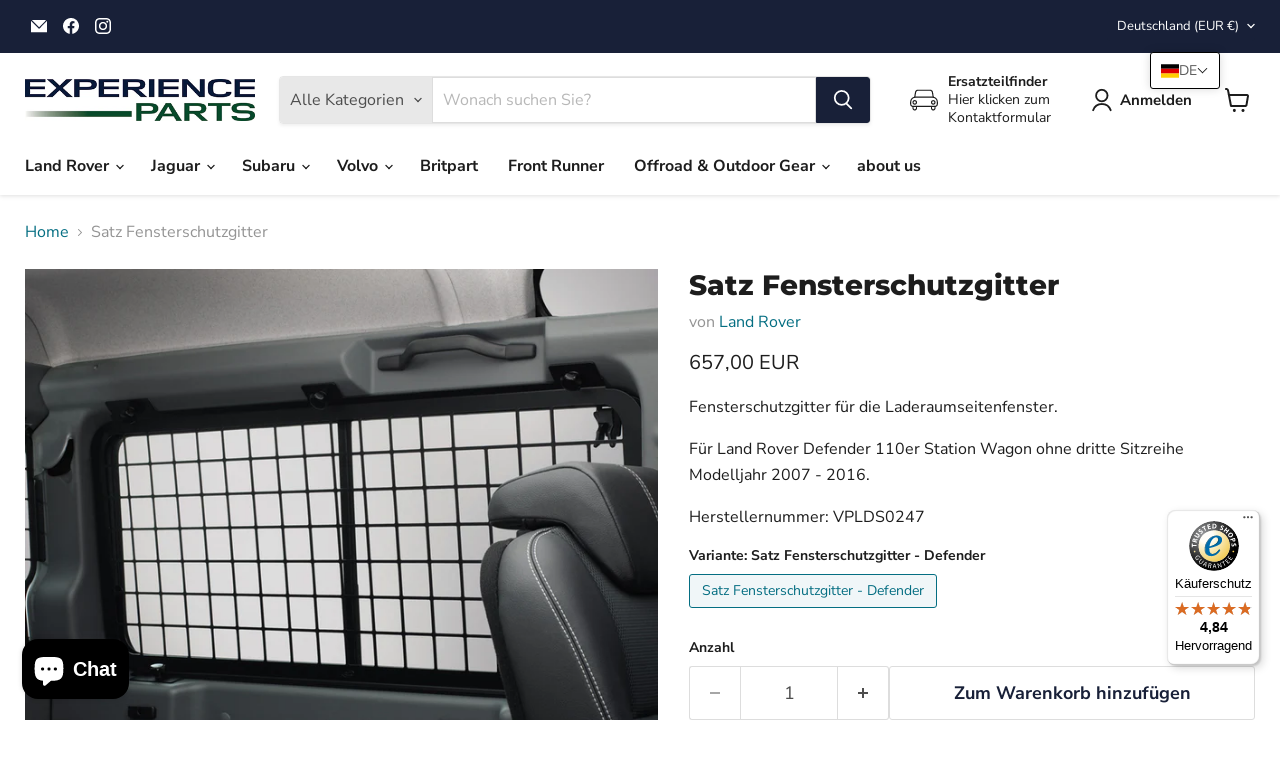

--- FILE ---
content_type: text/html; charset=utf-8
request_url: https://www.experience-parts.de/products/satz-fensterschutzgitter
body_size: 66268
content:
<!doctype html>
<html class="no-js no-touch" lang="de">
  <head>
    <meta charset="utf-8">
    <meta http-equiv="x-ua-compatible" content="IE=edge">

    <link rel="preconnect" href="https://cdn.shopify.com">
    <link rel="preconnect" href="https://fonts.shopifycdn.com">
    <link rel="preconnect" href="https://v.shopify.com">
    <link rel="preconnect" href="https://cdn.shopifycloud.com">

    <title>Satz Fensterschutzgitter — Experience Parts</title>

    
      <meta name="description" content="Fensterschutzgitter für die Laderaumseitenfenster. Für Land Rover Defender 110er Station Wagon ohne dritte Sitzreihe Modelljahr 2007 - 2016. Herstellernummer: VPLDS0247">
    

    
      <link rel="shortcut icon" href="//www.experience-parts.de/cdn/shop/files/favicon_32x32.png?v=1666010494" type="image/png">
    

    
      <link rel="canonical" href="https://www.experience-parts.de/products/satz-fensterschutzgitter" />
    

    <meta name="viewport" content="width=device-width">

    
    





<meta property="og:site_name" content="Experience Parts">
<meta property="og:url" content="https://www.experience-parts.de/products/satz-fensterschutzgitter">
<meta property="og:title" content="Satz Fensterschutzgitter">
<meta property="og:type" content="product">
<meta property="og:description" content="Fensterschutzgitter für die Laderaumseitenfenster. Für Land Rover Defender 110er Station Wagon ohne dritte Sitzreihe Modelljahr 2007 - 2016. Herstellernummer: VPLDS0247">




    
    
    

    
    
    <meta
      property="og:image"
      content="https://www.experience-parts.de/cdn/shop/products/VPLDS0247_1200x1200.jpg?v=1756189032"
    />
    <meta
      property="og:image:secure_url"
      content="https://www.experience-parts.de/cdn/shop/products/VPLDS0247_1200x1200.jpg?v=1756189032"
    />
    <meta property="og:image:width" content="1200" />
    <meta property="og:image:height" content="1200" />
    
    
    <meta property="og:image:alt" content="Social media image" />
  












<meta name="twitter:title" content="Satz Fensterschutzgitter">
<meta name="twitter:description" content="Fensterschutzgitter für die Laderaumseitenfenster. Für Land Rover Defender 110er Station Wagon ohne dritte Sitzreihe Modelljahr 2007 - 2016. Herstellernummer: VPLDS0247">


    
    
    
      
      
      <meta name="twitter:card" content="summary">
    
    
    <meta
      property="twitter:image"
      content="https://www.experience-parts.de/cdn/shop/products/VPLDS0247_1200x1200_crop_center.jpg?v=1756189032"
    />
    <meta property="twitter:image:width" content="1200" />
    <meta property="twitter:image:height" content="1200" />
    
    
    <meta property="twitter:image:alt" content="Social media image" />
  



    <link rel="preload" href="//www.experience-parts.de/cdn/fonts/nunito_sans/nunitosans_n7.25d963ed46da26098ebeab731e90d8802d989fa5.woff2" as="font" crossorigin="anonymous">
    <link rel="preload" as="style" href="//www.experience-parts.de/cdn/shop/t/18/assets/theme.css?v=6740188329126808581759344802">

    <script>window.performance && window.performance.mark && window.performance.mark('shopify.content_for_header.start');</script><meta name="facebook-domain-verification" content="1iob4jsbxpju6370jinsdm4kgmek3q">
<meta name="facebook-domain-verification" content="f9mnumax17jqmpz5jb4ccs1lne0qgz">
<meta id="shopify-digital-wallet" name="shopify-digital-wallet" content="/2100074/digital_wallets/dialog">
<meta name="shopify-checkout-api-token" content="09fd6bcdc3cb23aa835fc0c7e648bd98">
<meta id="in-context-paypal-metadata" data-shop-id="2100074" data-venmo-supported="false" data-environment="production" data-locale="de_DE" data-paypal-v4="true" data-currency="EUR">
<link rel="alternate" hreflang="x-default" href="https://www.experience-parts.de/products/satz-fensterschutzgitter">
<link rel="alternate" hreflang="de" href="https://www.experience-parts.de/products/satz-fensterschutzgitter">
<link rel="alternate" hreflang="en" href="https://www.experience-parts.de/en/products/satz-fensterschutzgitter">
<link rel="alternate" type="application/json+oembed" href="https://www.experience-parts.de/products/satz-fensterschutzgitter.oembed">
<script async="async" src="/checkouts/internal/preloads.js?locale=de-DE"></script>
<script id="shopify-features" type="application/json">{"accessToken":"09fd6bcdc3cb23aa835fc0c7e648bd98","betas":["rich-media-storefront-analytics"],"domain":"www.experience-parts.de","predictiveSearch":true,"shopId":2100074,"locale":"de"}</script>
<script>var Shopify = Shopify || {};
Shopify.shop = "experience-parts.myshopify.com";
Shopify.locale = "de";
Shopify.currency = {"active":"EUR","rate":"1.0"};
Shopify.country = "DE";
Shopify.theme = {"name":"Empire - 2024-11-26","id":175425487114,"schema_name":"Empire","schema_version":"11.1.1","theme_store_id":null,"role":"main"};
Shopify.theme.handle = "null";
Shopify.theme.style = {"id":null,"handle":null};
Shopify.cdnHost = "www.experience-parts.de/cdn";
Shopify.routes = Shopify.routes || {};
Shopify.routes.root = "/";</script>
<script type="module">!function(o){(o.Shopify=o.Shopify||{}).modules=!0}(window);</script>
<script>!function(o){function n(){var o=[];function n(){o.push(Array.prototype.slice.apply(arguments))}return n.q=o,n}var t=o.Shopify=o.Shopify||{};t.loadFeatures=n(),t.autoloadFeatures=n()}(window);</script>
<script id="shop-js-analytics" type="application/json">{"pageType":"product"}</script>
<script defer="defer" async type="module" src="//www.experience-parts.de/cdn/shopifycloud/shop-js/modules/v2/client.init-shop-cart-sync_BH0MO3MH.de.esm.js"></script>
<script defer="defer" async type="module" src="//www.experience-parts.de/cdn/shopifycloud/shop-js/modules/v2/chunk.common_BErAfWaM.esm.js"></script>
<script defer="defer" async type="module" src="//www.experience-parts.de/cdn/shopifycloud/shop-js/modules/v2/chunk.modal_DqzNaksh.esm.js"></script>
<script type="module">
  await import("//www.experience-parts.de/cdn/shopifycloud/shop-js/modules/v2/client.init-shop-cart-sync_BH0MO3MH.de.esm.js");
await import("//www.experience-parts.de/cdn/shopifycloud/shop-js/modules/v2/chunk.common_BErAfWaM.esm.js");
await import("//www.experience-parts.de/cdn/shopifycloud/shop-js/modules/v2/chunk.modal_DqzNaksh.esm.js");

  window.Shopify.SignInWithShop?.initShopCartSync?.({"fedCMEnabled":true,"windoidEnabled":true});

</script>
<script>(function() {
  var isLoaded = false;
  function asyncLoad() {
    if (isLoaded) return;
    isLoaded = true;
    var urls = ["https:\/\/chimpstatic.com\/mcjs-connected\/js\/users\/123f523911ca844f9c7e791f8\/00790979b24e4fe196a10f806.js?shop=experience-parts.myshopify.com","https:\/\/cdn.slideybar.lowfruitsolutions.com\/231b09a68023f764de0bf6a5d7524bc0\/slidey-bar-1672f0bec4329d48125e2fdc4439322b.js?shop=experience-parts.myshopify.com","https:\/\/tseish-app.connect.trustedshops.com\/esc.js?apiBaseUrl=aHR0cHM6Ly90c2Vpc2gtYXBwLmNvbm5lY3QudHJ1c3RlZHNob3BzLmNvbQ==\u0026instanceId=ZXhwZXJpZW5jZS1wYXJ0cy5teXNob3BpZnkuY29t\u0026shop=experience-parts.myshopify.com","https:\/\/cdn.hextom.com\/js\/freeshippingbar.js?shop=experience-parts.myshopify.com","https:\/\/cdn.hextom.com\/js\/quickannouncementbar.js?shop=experience-parts.myshopify.com"];
    for (var i = 0; i < urls.length; i++) {
      var s = document.createElement('script');
      s.type = 'text/javascript';
      s.async = true;
      s.src = urls[i];
      var x = document.getElementsByTagName('script')[0];
      x.parentNode.insertBefore(s, x);
    }
  };
  if(window.attachEvent) {
    window.attachEvent('onload', asyncLoad);
  } else {
    window.addEventListener('load', asyncLoad, false);
  }
})();</script>
<script id="__st">var __st={"a":2100074,"offset":3600,"reqid":"c19223f5-d532-4d52-9ba3-398d1b889f77-1769822608","pageurl":"www.experience-parts.de\/products\/satz-fensterschutzgitter","u":"cec9bf31f7d5","p":"product","rtyp":"product","rid":347816957};</script>
<script>window.ShopifyPaypalV4VisibilityTracking = true;</script>
<script id="captcha-bootstrap">!function(){'use strict';const t='contact',e='account',n='new_comment',o=[[t,t],['blogs',n],['comments',n],[t,'customer']],c=[[e,'customer_login'],[e,'guest_login'],[e,'recover_customer_password'],[e,'create_customer']],r=t=>t.map((([t,e])=>`form[action*='/${t}']:not([data-nocaptcha='true']) input[name='form_type'][value='${e}']`)).join(','),a=t=>()=>t?[...document.querySelectorAll(t)].map((t=>t.form)):[];function s(){const t=[...o],e=r(t);return a(e)}const i='password',u='form_key',d=['recaptcha-v3-token','g-recaptcha-response','h-captcha-response',i],f=()=>{try{return window.sessionStorage}catch{return}},m='__shopify_v',_=t=>t.elements[u];function p(t,e,n=!1){try{const o=window.sessionStorage,c=JSON.parse(o.getItem(e)),{data:r}=function(t){const{data:e,action:n}=t;return t[m]||n?{data:e,action:n}:{data:t,action:n}}(c);for(const[e,n]of Object.entries(r))t.elements[e]&&(t.elements[e].value=n);n&&o.removeItem(e)}catch(o){console.error('form repopulation failed',{error:o})}}const l='form_type',E='cptcha';function T(t){t.dataset[E]=!0}const w=window,h=w.document,L='Shopify',v='ce_forms',y='captcha';let A=!1;((t,e)=>{const n=(g='f06e6c50-85a8-45c8-87d0-21a2b65856fe',I='https://cdn.shopify.com/shopifycloud/storefront-forms-hcaptcha/ce_storefront_forms_captcha_hcaptcha.v1.5.2.iife.js',D={infoText:'Durch hCaptcha geschützt',privacyText:'Datenschutz',termsText:'Allgemeine Geschäftsbedingungen'},(t,e,n)=>{const o=w[L][v],c=o.bindForm;if(c)return c(t,g,e,D).then(n);var r;o.q.push([[t,g,e,D],n]),r=I,A||(h.body.append(Object.assign(h.createElement('script'),{id:'captcha-provider',async:!0,src:r})),A=!0)});var g,I,D;w[L]=w[L]||{},w[L][v]=w[L][v]||{},w[L][v].q=[],w[L][y]=w[L][y]||{},w[L][y].protect=function(t,e){n(t,void 0,e),T(t)},Object.freeze(w[L][y]),function(t,e,n,w,h,L){const[v,y,A,g]=function(t,e,n){const i=e?o:[],u=t?c:[],d=[...i,...u],f=r(d),m=r(i),_=r(d.filter((([t,e])=>n.includes(e))));return[a(f),a(m),a(_),s()]}(w,h,L),I=t=>{const e=t.target;return e instanceof HTMLFormElement?e:e&&e.form},D=t=>v().includes(t);t.addEventListener('submit',(t=>{const e=I(t);if(!e)return;const n=D(e)&&!e.dataset.hcaptchaBound&&!e.dataset.recaptchaBound,o=_(e),c=g().includes(e)&&(!o||!o.value);(n||c)&&t.preventDefault(),c&&!n&&(function(t){try{if(!f())return;!function(t){const e=f();if(!e)return;const n=_(t);if(!n)return;const o=n.value;o&&e.removeItem(o)}(t);const e=Array.from(Array(32),(()=>Math.random().toString(36)[2])).join('');!function(t,e){_(t)||t.append(Object.assign(document.createElement('input'),{type:'hidden',name:u})),t.elements[u].value=e}(t,e),function(t,e){const n=f();if(!n)return;const o=[...t.querySelectorAll(`input[type='${i}']`)].map((({name:t})=>t)),c=[...d,...o],r={};for(const[a,s]of new FormData(t).entries())c.includes(a)||(r[a]=s);n.setItem(e,JSON.stringify({[m]:1,action:t.action,data:r}))}(t,e)}catch(e){console.error('failed to persist form',e)}}(e),e.submit())}));const S=(t,e)=>{t&&!t.dataset[E]&&(n(t,e.some((e=>e===t))),T(t))};for(const o of['focusin','change'])t.addEventListener(o,(t=>{const e=I(t);D(e)&&S(e,y())}));const B=e.get('form_key'),M=e.get(l),P=B&&M;t.addEventListener('DOMContentLoaded',(()=>{const t=y();if(P)for(const e of t)e.elements[l].value===M&&p(e,B);[...new Set([...A(),...v().filter((t=>'true'===t.dataset.shopifyCaptcha))])].forEach((e=>S(e,t)))}))}(h,new URLSearchParams(w.location.search),n,t,e,['guest_login'])})(!0,!0)}();</script>
<script integrity="sha256-4kQ18oKyAcykRKYeNunJcIwy7WH5gtpwJnB7kiuLZ1E=" data-source-attribution="shopify.loadfeatures" defer="defer" src="//www.experience-parts.de/cdn/shopifycloud/storefront/assets/storefront/load_feature-a0a9edcb.js" crossorigin="anonymous"></script>
<script data-source-attribution="shopify.dynamic_checkout.dynamic.init">var Shopify=Shopify||{};Shopify.PaymentButton=Shopify.PaymentButton||{isStorefrontPortableWallets:!0,init:function(){window.Shopify.PaymentButton.init=function(){};var t=document.createElement("script");t.src="https://www.experience-parts.de/cdn/shopifycloud/portable-wallets/latest/portable-wallets.de.js",t.type="module",document.head.appendChild(t)}};
</script>
<script data-source-attribution="shopify.dynamic_checkout.buyer_consent">
  function portableWalletsHideBuyerConsent(e){var t=document.getElementById("shopify-buyer-consent"),n=document.getElementById("shopify-subscription-policy-button");t&&n&&(t.classList.add("hidden"),t.setAttribute("aria-hidden","true"),n.removeEventListener("click",e))}function portableWalletsShowBuyerConsent(e){var t=document.getElementById("shopify-buyer-consent"),n=document.getElementById("shopify-subscription-policy-button");t&&n&&(t.classList.remove("hidden"),t.removeAttribute("aria-hidden"),n.addEventListener("click",e))}window.Shopify?.PaymentButton&&(window.Shopify.PaymentButton.hideBuyerConsent=portableWalletsHideBuyerConsent,window.Shopify.PaymentButton.showBuyerConsent=portableWalletsShowBuyerConsent);
</script>
<script>
  function portableWalletsCleanup(e){e&&e.src&&console.error("Failed to load portable wallets script "+e.src);var t=document.querySelectorAll("shopify-accelerated-checkout .shopify-payment-button__skeleton, shopify-accelerated-checkout-cart .wallet-cart-button__skeleton"),e=document.getElementById("shopify-buyer-consent");for(let e=0;e<t.length;e++)t[e].remove();e&&e.remove()}function portableWalletsNotLoadedAsModule(e){e instanceof ErrorEvent&&"string"==typeof e.message&&e.message.includes("import.meta")&&"string"==typeof e.filename&&e.filename.includes("portable-wallets")&&(window.removeEventListener("error",portableWalletsNotLoadedAsModule),window.Shopify.PaymentButton.failedToLoad=e,"loading"===document.readyState?document.addEventListener("DOMContentLoaded",window.Shopify.PaymentButton.init):window.Shopify.PaymentButton.init())}window.addEventListener("error",portableWalletsNotLoadedAsModule);
</script>

<script type="module" src="https://www.experience-parts.de/cdn/shopifycloud/portable-wallets/latest/portable-wallets.de.js" onError="portableWalletsCleanup(this)" crossorigin="anonymous"></script>
<script nomodule>
  document.addEventListener("DOMContentLoaded", portableWalletsCleanup);
</script>

<link id="shopify-accelerated-checkout-styles" rel="stylesheet" media="screen" href="https://www.experience-parts.de/cdn/shopifycloud/portable-wallets/latest/accelerated-checkout-backwards-compat.css" crossorigin="anonymous">
<style id="shopify-accelerated-checkout-cart">
        #shopify-buyer-consent {
  margin-top: 1em;
  display: inline-block;
  width: 100%;
}

#shopify-buyer-consent.hidden {
  display: none;
}

#shopify-subscription-policy-button {
  background: none;
  border: none;
  padding: 0;
  text-decoration: underline;
  font-size: inherit;
  cursor: pointer;
}

#shopify-subscription-policy-button::before {
  box-shadow: none;
}

      </style>

<script>window.performance && window.performance.mark && window.performance.mark('shopify.content_for_header.end');</script>

    <link href="//www.experience-parts.de/cdn/shop/t/18/assets/theme.css?v=6740188329126808581759344802" rel="stylesheet" type="text/css" media="all" />

    
      <link href="//www.experience-parts.de/cdn/shop/t/18/assets/ripple.css?v=100240391239311985871732612909" rel="stylesheet" type="text/css" media="all" />
    

    
    <script>
      window.Theme = window.Theme || {};
      window.Theme.version = '11.1.1';
      window.Theme.name = 'Empire';
      window.Theme.routes = {
        "root_url": "/",
        "account_url": "/account",
        "account_login_url": "/account/login",
        "account_logout_url": "/account/logout",
        "account_register_url": "/account/register",
        "account_addresses_url": "/account/addresses",
        "collections_url": "/collections",
        "all_products_collection_url": "/collections/all",
        "search_url": "/search",
        "predictive_search_url": "/search/suggest",
        "cart_url": "/cart",
        "cart_add_url": "/cart/add",
        "cart_change_url": "/cart/change",
        "cart_clear_url": "/cart/clear",
        "product_recommendations_url": "/recommendations/products",
      };
    </script>
    

  <!-- BEGIN app block: shopify://apps/complianz-gdpr-cookie-consent/blocks/bc-block/e49729f0-d37d-4e24-ac65-e0e2f472ac27 -->

    
    
<link id='complianz-css' rel="stylesheet" href=https://cdn.shopify.com/extensions/019c040e-03b8-731c-ab77-232f75008d84/gdpr-legal-cookie-77/assets/complainz.css media="print" onload="this.media='all'">
    <style>
        #iubenda-iframe.iubenda-iframe-branded > div.purposes-header,
        #iubenda-iframe.iubenda-iframe-branded > div.iub-cmp-header,
        #purposes-container > div.purposes-header,
        #iubenda-cs-banner .iubenda-cs-brand {
            background-color: #FFFFFF !important;
            color: #0A0A0A!important;
        }
        #iubenda-iframe.iubenda-iframe-branded .purposes-header .iub-btn-cp ,
        #iubenda-iframe.iubenda-iframe-branded .purposes-header .iub-btn-cp:hover,
        #iubenda-iframe.iubenda-iframe-branded .purposes-header .iub-btn-back:hover  {
            background-color: #ffffff !important;
            opacity: 1 !important;
        }
        #iubenda-cs-banner .iub-toggle .iub-toggle-label {
            color: #FFFFFF!important;
        }
        #iubenda-iframe.iubenda-iframe-branded .purposes-header .iub-btn-cp:hover,
        #iubenda-iframe.iubenda-iframe-branded .purposes-header .iub-btn-back:hover {
            background-color: #0A0A0A!important;
            color: #FFFFFF!important;
        }
        #iubenda-cs-banner #iubenda-cs-title {
            font-size: 14px !important;
        }
        #iubenda-cs-banner .iubenda-cs-content,
        #iubenda-cs-title,
        .iub-toggle-checkbox.granular-control-checkbox span {
            background-color: #FFFFFF !important;
            color: #0A0A0A !important;
            font-size: 14px !important;
        }
        #iubenda-cs-banner .iubenda-cs-close-btn {
            font-size: 14px !important;
            background-color: #FFFFFF !important;
        }
        #iubenda-cs-banner .iubenda-cs-opt-group {
            color: #FFFFFF !important;
        }
        #iubenda-cs-banner .iubenda-cs-opt-group button,
        .iubenda-alert button.iubenda-button-cancel {
            background-color: #007BBC!important;
            color: #FFFFFF!important;
        }
        #iubenda-cs-banner .iubenda-cs-opt-group button.iubenda-cs-accept-btn,
        #iubenda-cs-banner .iubenda-cs-opt-group button.iubenda-cs-btn-primary,
        .iubenda-alert button.iubenda-button-confirm {
            background-color: #007BBC !important;
            color: #FFFFFF !important;
        }
        #iubenda-cs-banner .iubenda-cs-opt-group button.iubenda-cs-reject-btn {
            background-color: #007BBC!important;
            color: #FFFFFF!important;
        }

        #iubenda-cs-banner .iubenda-banner-content button {
            cursor: pointer !important;
            color: currentColor !important;
            text-decoration: underline !important;
            border: none !important;
            background-color: transparent !important;
            font-size: 100% !important;
            padding: 0 !important;
        }

        #iubenda-cs-banner .iubenda-cs-opt-group button {
            border-radius: 4px !important;
            padding-block: 10px !important;
        }
        @media (min-width: 640px) {
            #iubenda-cs-banner.iubenda-cs-default-floating:not(.iubenda-cs-top):not(.iubenda-cs-center) .iubenda-cs-container, #iubenda-cs-banner.iubenda-cs-default-floating:not(.iubenda-cs-bottom):not(.iubenda-cs-center) .iubenda-cs-container, #iubenda-cs-banner.iubenda-cs-default-floating.iubenda-cs-center:not(.iubenda-cs-top):not(.iubenda-cs-bottom) .iubenda-cs-container {
                width: 560px !important;
            }
            #iubenda-cs-banner.iubenda-cs-default-floating:not(.iubenda-cs-top):not(.iubenda-cs-center) .iubenda-cs-opt-group, #iubenda-cs-banner.iubenda-cs-default-floating:not(.iubenda-cs-bottom):not(.iubenda-cs-center) .iubenda-cs-opt-group, #iubenda-cs-banner.iubenda-cs-default-floating.iubenda-cs-center:not(.iubenda-cs-top):not(.iubenda-cs-bottom) .iubenda-cs-opt-group {
                flex-direction: row !important;
            }
            #iubenda-cs-banner .iubenda-cs-opt-group button:not(:last-of-type),
            #iubenda-cs-banner .iubenda-cs-opt-group button {
                margin-right: 4px !important;
            }
            #iubenda-cs-banner .iubenda-cs-container .iubenda-cs-brand {
                position: absolute !important;
                inset-block-start: 6px;
            }
        }
        #iubenda-cs-banner.iubenda-cs-default-floating:not(.iubenda-cs-top):not(.iubenda-cs-center) .iubenda-cs-opt-group > div, #iubenda-cs-banner.iubenda-cs-default-floating:not(.iubenda-cs-bottom):not(.iubenda-cs-center) .iubenda-cs-opt-group > div, #iubenda-cs-banner.iubenda-cs-default-floating.iubenda-cs-center:not(.iubenda-cs-top):not(.iubenda-cs-bottom) .iubenda-cs-opt-group > div {
            flex-direction: row-reverse;
            width: 100% !important;
        }

        .iubenda-cs-brand-badge-outer, .iubenda-cs-brand-badge, #iubenda-cs-banner.iubenda-cs-default-floating.iubenda-cs-bottom .iubenda-cs-brand-badge-outer,
        #iubenda-cs-banner.iubenda-cs-default.iubenda-cs-bottom .iubenda-cs-brand-badge-outer,
        #iubenda-cs-banner.iubenda-cs-default:not(.iubenda-cs-left) .iubenda-cs-brand-badge-outer,
        #iubenda-cs-banner.iubenda-cs-default-floating:not(.iubenda-cs-left) .iubenda-cs-brand-badge-outer {
            display: none !important
        }

        #iubenda-cs-banner:not(.iubenda-cs-top):not(.iubenda-cs-bottom) .iubenda-cs-container.iubenda-cs-themed {
            flex-direction: row !important;
        }

        #iubenda-cs-banner #iubenda-cs-title,
        #iubenda-cs-banner #iubenda-cs-custom-title {
            justify-self: center !important;
            font-size: 14px !important;
            font-family: -apple-system,sans-serif !important;
            margin-inline: auto !important;
            width: 55% !important;
            text-align: center;
            font-weight: 600;
            visibility: unset;
        }

        @media (max-width: 640px) {
            #iubenda-cs-banner #iubenda-cs-title,
            #iubenda-cs-banner #iubenda-cs-custom-title {
                display: block;
            }
        }

        #iubenda-cs-banner .iubenda-cs-brand img {
            max-width: 110px !important;
            min-height: 32px !important;
        }
        #iubenda-cs-banner .iubenda-cs-container .iubenda-cs-brand {
            background: none !important;
            padding: 0px !important;
            margin-block-start:10px !important;
            margin-inline-start:16px !important;
        }

        #iubenda-cs-banner .iubenda-cs-opt-group button {
            padding-inline: 4px !important;
        }

    </style>
    
    
    
    

    <script type="text/javascript">
        function loadScript(src) {
            return new Promise((resolve, reject) => {
                const s = document.createElement("script");
                s.src = src;
                s.charset = "UTF-8";
                s.onload = resolve;
                s.onerror = reject;
                document.head.appendChild(s);
            });
        }

        function filterGoogleConsentModeURLs(domainsArray) {
            const googleConsentModeComplianzURls = [
                // 197, # Google Tag Manager:
                {"domain":"s.www.googletagmanager.com", "path":""},
                {"domain":"www.tagmanager.google.com", "path":""},
                {"domain":"www.googletagmanager.com", "path":""},
                {"domain":"googletagmanager.com", "path":""},
                {"domain":"tagassistant.google.com", "path":""},
                {"domain":"tagmanager.google.com", "path":""},

                // 2110, # Google Analytics 4:
                {"domain":"www.analytics.google.com", "path":""},
                {"domain":"www.google-analytics.com", "path":""},
                {"domain":"ssl.google-analytics.com", "path":""},
                {"domain":"google-analytics.com", "path":""},
                {"domain":"analytics.google.com", "path":""},
                {"domain":"region1.google-analytics.com", "path":""},
                {"domain":"region1.analytics.google.com", "path":""},
                {"domain":"*.google-analytics.com", "path":""},
                {"domain":"www.googletagmanager.com", "path":"/gtag/js?id=G"},
                {"domain":"googletagmanager.com", "path":"/gtag/js?id=UA"},
                {"domain":"www.googletagmanager.com", "path":"/gtag/js?id=UA"},
                {"domain":"googletagmanager.com", "path":"/gtag/js?id=G"},

                // 177, # Google Ads conversion tracking:
                {"domain":"googlesyndication.com", "path":""},
                {"domain":"media.admob.com", "path":""},
                {"domain":"gmodules.com", "path":""},
                {"domain":"ad.ytsa.net", "path":""},
                {"domain":"dartmotif.net", "path":""},
                {"domain":"dmtry.com", "path":""},
                {"domain":"go.channelintelligence.com", "path":""},
                {"domain":"googleusercontent.com", "path":""},
                {"domain":"googlevideo.com", "path":""},
                {"domain":"gvt1.com", "path":""},
                {"domain":"links.channelintelligence.com", "path":""},
                {"domain":"obrasilinteirojoga.com.br", "path":""},
                {"domain":"pcdn.tcgmsrv.net", "path":""},
                {"domain":"rdr.tag.channelintelligence.com", "path":""},
                {"domain":"static.googleadsserving.cn", "path":""},
                {"domain":"studioapi.doubleclick.com", "path":""},
                {"domain":"teracent.net", "path":""},
                {"domain":"ttwbs.channelintelligence.com", "path":""},
                {"domain":"wtb.channelintelligence.com", "path":""},
                {"domain":"youknowbest.com", "path":""},
                {"domain":"doubleclick.net", "path":""},
                {"domain":"redirector.gvt1.com", "path":""},

                //116, # Google Ads Remarketing
                {"domain":"googlesyndication.com", "path":""},
                {"domain":"media.admob.com", "path":""},
                {"domain":"gmodules.com", "path":""},
                {"domain":"ad.ytsa.net", "path":""},
                {"domain":"dartmotif.net", "path":""},
                {"domain":"dmtry.com", "path":""},
                {"domain":"go.channelintelligence.com", "path":""},
                {"domain":"googleusercontent.com", "path":""},
                {"domain":"googlevideo.com", "path":""},
                {"domain":"gvt1.com", "path":""},
                {"domain":"links.channelintelligence.com", "path":""},
                {"domain":"obrasilinteirojoga.com.br", "path":""},
                {"domain":"pcdn.tcgmsrv.net", "path":""},
                {"domain":"rdr.tag.channelintelligence.com", "path":""},
                {"domain":"static.googleadsserving.cn", "path":""},
                {"domain":"studioapi.doubleclick.com", "path":""},
                {"domain":"teracent.net", "path":""},
                {"domain":"ttwbs.channelintelligence.com", "path":""},
                {"domain":"wtb.channelintelligence.com", "path":""},
                {"domain":"youknowbest.com", "path":""},
                {"domain":"doubleclick.net", "path":""},
                {"domain":"redirector.gvt1.com", "path":""}
            ];

            if (!Array.isArray(domainsArray)) { 
                return [];
            }

            const blockedPairs = new Map();
            for (const rule of googleConsentModeComplianzURls) {
                if (!blockedPairs.has(rule.domain)) {
                    blockedPairs.set(rule.domain, new Set());
                }
                blockedPairs.get(rule.domain).add(rule.path);
            }

            return domainsArray.filter(item => {
                const paths = blockedPairs.get(item.d);
                return !(paths && paths.has(item.p));
            });
        }

        function setupAutoblockingByDomain() {
            // autoblocking by domain
            const autoblockByDomainArray = [];
            const prefixID = '10000' // to not get mixed with real metis ids
            let cmpBlockerDomains = []
            let cmpCmplcVendorsPurposes = {}
            let counter = 1
            for (const object of autoblockByDomainArray) {
                cmpBlockerDomains.push({
                    d: object.d,
                    p: object.path,
                    v: prefixID + counter,
                });
                counter++;
            }
            
            counter = 1
            for (const object of autoblockByDomainArray) {
                cmpCmplcVendorsPurposes[prefixID + counter] = object?.p ?? '1';
                counter++;
            }

            Object.defineProperty(window, "cmp_iub_vendors_purposes", {
                get() {
                    return cmpCmplcVendorsPurposes;
                },
                set(value) {
                    cmpCmplcVendorsPurposes = { ...cmpCmplcVendorsPurposes, ...value };
                }
            });
            const basicGmc = true;


            Object.defineProperty(window, "cmp_importblockerdomains", {
                get() {
                    if (basicGmc) {
                        return filterGoogleConsentModeURLs(cmpBlockerDomains);
                    }
                    return cmpBlockerDomains;
                },
                set(value) {
                    cmpBlockerDomains = [ ...cmpBlockerDomains, ...value ];
                }
            });
        }

        function enforceRejectionRecovery() {
            const base = (window._iub = window._iub || {});
            const featuresHolder = {};

            function lockFlagOn(holder) {
                const desc = Object.getOwnPropertyDescriptor(holder, 'rejection_recovery');
                if (!desc) {
                    Object.defineProperty(holder, 'rejection_recovery', {
                        get() { return true; },
                        set(_) { /* ignore */ },
                        enumerable: true,
                        configurable: false
                    });
                }
                return holder;
            }

            Object.defineProperty(base, 'csFeatures', {
                configurable: false,
                enumerable: true,
                get() {
                    return featuresHolder;
                },
                set(obj) {
                    if (obj && typeof obj === 'object') {
                        Object.keys(obj).forEach(k => {
                            if (k !== 'rejection_recovery') {
                                featuresHolder[k] = obj[k];
                            }
                        });
                    }
                    // we lock it, it won't try to redefine
                    lockFlagOn(featuresHolder);
                }
            });

            // Ensure an object is exposed even if read early
            if (!('csFeatures' in base)) {
                base.csFeatures = {};
            } else {
                // If someone already set it synchronously, merge and lock now.
                base.csFeatures = base.csFeatures;
            }
        }

        function splitDomains(joinedString) {
            if (!joinedString) {
                return []; // empty string -> empty array
            }
            return joinedString.split(";");
        }

        function setupWhitelist() {
            // Whitelist by domain:
            const whitelistString = "";
            const whitelist_array = [...splitDomains(whitelistString)];
            if (Array.isArray(window?.cmp_block_ignoredomains)) {
                window.cmp_block_ignoredomains = [...whitelist_array, ...window.cmp_block_ignoredomains];
            }
        }

        async function initIubenda() {
            const currentCsConfiguration = {"siteId":4356225,"cookiePolicyIds":{"de":68325924,"en":12132939},"banner":{"acceptButtonDisplay":true,"rejectButtonDisplay":true,"customizeButtonDisplay":true,"position":"float-center","backgroundOverlay":false,"fontSize":"14px","content":"","acceptButtonCaption":"","rejectButtonCaption":"","customizeButtonCaption":"","backgroundColor":"#FFFFFF","textColor":"#0A0A0A","acceptButtonColor":"#007BBC","acceptButtonCaptionColor":"#FFFFFF","rejectButtonColor":"#007BBC","rejectButtonCaptionColor":"#FFFFFF","customizeButtonColor":"#007BBC","customizeButtonCaptionColor":"#FFFFFF","logo":"data:image\/png;base64,iVBORw0KGgoAAAANSUhEUgAAAfQAAABaCAYAAABOt6SgAAAgAElEQVR4Xu1dBXhUR9d+40oEIiSBoEECJAQI7u4UK1bci1NocClQCrQ4FHd3dyguxaW4uwZNiN\/\/P3d3k03Y3Tt3JdnwzTxfP5LsmTNn3rl735Ez51hUqN5CQDopmTK6oUWz+mjYoKZo8fqNO7Fg0WrExScw98DP1xsL5k6ArY0tcx1DBOPi4rBpy26s37gL4e8\/MqmytLBApQqlMDisBywsLMQ6p0+exaKl63Hv0VMmHYYIebi5gJr1z+IH36w+yJ4tC3wzeyGocEEAAiAIEAVgAfH\/LSxgbW0FS0tLWc2e+fcihoyYJKtOWgsPGtAd1aqW02pGlZotU8VEBzsbODs6wMUlA\/IF5oGfnw9cHR0QElIAbu7u4vgICfGKMVKOi5WVJaytrQ22j57pGnXbMOsZNPBnVKtSVqt8ZORX1GvUkVmfOQjWqVkJ\/ft21mhKvwG\/4cq1m0xmOtjZol7tKujUqSWsrKyY6ugrJAgCevUdgRu37kmqKFWyCMaOGiApJyVAbcbFxyM+np5Fen0ICH\/7HvsPHMWmnfvx\/NVbpYqUNKR47yUvKhn6LOnnbH6Z0bhedVSuXBZubhkAC3oP0TvJGvTM61v++ecENmzcgXfv3uurItXrWYSUbZBuCN0jkzvatWqMZk3qJgK1ZOVGkei+RkUxg5c7Zzb8PfU3uLm5MtfRRzAiMhILF63B5u378eXrVyYVNtbWqFyxFMaO6C8+lKpy9PBJ\/L1wFe6mAqEzGaom5OflgW6dWqFI0UIiubu5usDGxkZSzfFT59AvbKyknDkJjBraB3VqVNJqUmj5H8zJXOWLz0Kcf1UqURQDBnYX7bOxtRXHSZ9CL+eSlRozVx09tC9q16ioVT4iIhIVa6XORIjZaAnBH+pVw9CBPTRKdek1FBcv\/8fclIuzI1o0qYvWrZrAzs60C4323X7Fteu3JW0rX6Y4\/ho\/RFJOkwCReHj4B8QnJODt23CsWL0Z+w+fSPY+00uxrEoC+ndvjwoVS8LGxhYZ3V1lT5i27jiA+UvW4NVr1aRDlgFpIpzuCZ1maktXbMTKtdvw8dNnJNDqkaEE5suNCWPCkNnbk0Favsj7Dx\/F3YOtOw8iOjaWSYGtrQ0qly+F34b3S1yZpwdCT945ASPCeiF\/\/gBky+qrk9g5oTM9FiYRyhuQA6OG9IazsxO8vTy\/ed50NcoJHTAmoRPWPt6eaN2sAerUrgJHRweTjDkpNTWh33\/wGJ+\/RKDPgNGIEBcxmlbaJuueBsXEBxaYPmEYfHwzwz+rL\/NOIid0E4+TphW62KQgYOPWPdiyfR8ePHqK6Bg2Ag0ulA\/Dw3oim38Wo1r++s07zFu0Gtt2HRB3p1mKrY0NqlYug1FD+mh8uZrzCl1z\/wSMGdYPPpm9EVQon8Y+cUJneTJMKxMSFIhO7ZqBjqL8fDMzNcYJ3fiETsD7enuiTcuGqFm9IpycHJnGQq6QqQj97r2H+BIRgc49aVWf1iSuGRUHe3tMHBsGdzdX5M2TUxI6TuiSEBkmoJXQlWqvXrmBTdv24PCJs\/gSEcnUWJHCBTCgT2cE5MrOJC8l9PLVa8xfshbbdh6UEk383M7WFjWrlsPQsJ5aV0rpj9AV3bOysMCEsb+iQtmSynP3JFg4oTM\/[base64]\/[base64]\/[base64]\/LJqnyGqK5ND6PZ2tmhStwb69DHuVSABAp49e4mD\/5zExavXceLUeeb+kvf+9D+GoljxkMQ6cgl937ZlcHfTzzOb2VADBeUQ+ohBvcQrS0Yvypfdmo078OlzBBYuXYeEBLarnT26tEbrFj\/o9AhOa0KfOHaQWbw8tY2bMQiddBcvUghdOrRAgcA8RrluSDqNSeiDhk\/E0RP\/IjaOfXIfVDAfSoYWRsniISgUmOebYzh9vgtE7cdPnsONm7ex98AxPH76gklNgfwBGDu8P7Jk8dEoL4fQaUH499QxTO2aUuj7JXRCTRCwYeseTJoyj9n7nWaOvbq1ZSb112\/[base64]\/E86PjMlaqXTs0R4um9WV7sZoboROW9x88wqy5y3H05DkmaN3dXbFv61JO6KlM6NRcaPkGzN7HUjtxnNBTj9CppaLkuNu7M3Lm9Ge+cqXNQqMQuiCI8SNOnLnwzda3tnapD2H9uiJHDn+md4W+QvS+79ZnGC5cYosDQNvktOPDCV1fxNOknoCD\/5zAoJF0hst2pYLuUP9Quwrq1akGVw3bvORwFzb8D5w9f5W5Rz27\/oTGDWrC2dmZuY5K0BwJHUIC\/l6wCouWb2Dqj7u7C\/ZuWZp4ZsW33E205a5hNDihMz2iRhEy5gpdZVChAnnw+4gByJzZi\/UVprEvxiB0Is3eA0bj9NlLTHiRs\/GQgT8jXx7DnI6ZGoOAbr2H4\/yla0zinNDTyxl6iuFMiI\/HidMXMGrMFHyKZLvSltHNFRXKhKJLx5bw8MiYqDEmNhZdeg7BfzfuMD00JNS7exs0rFdDDOShTzFLQgfw94KVWLRsPVOX+Ao9OUypteWuWKGzR7DjK3Smx1mrECuhU0hlOlPetvMAU4P5AnJg2sQRyJjJnUlek5AxCP3fMxfw18xFuM8YtbJMqaKYOmG43jbLrXj3\/iN8UTrTSdV1dc2AHNk0xyHhW+5S6KXx57RVeOv2fazbsAM795M3uvRq3d7eDoXyBWDMyP7IlCmjeC7\/Y9teePCQPaY6kXmjBjXh5Kh\/sAjzJfQVWLSMr9BVj7Yc4kxdQmfdchcweMDPOp1f+Za77hcZK6HTbYkBvTvi3\/OXMWfhaqa3o38WX6xdOhXWeuaiMAahj5swU7zNw+IMR97qFEZ20u+DmfpnTkKc0M1pNLTYQttFHz9+wv5DJzCR0VHIytJSjKS1ZO5EtOrQDy8Yr2m4ZnDGz51\/Qp1alQ2+bmWehC7g7\/krZWy58zN09ccytQidvICL8xV6qr2d5BD6yMG94OvjjRVrNmPuojVMNnp5ZsTWNfNgbSM\/0Y4xCH3wyIk48M9JJlvpmvOowb2QN29uJnlzEuKEbk6jIWELrTIOHTmJIaP+ZFqpkzqKtc56Ba5EkULiPdLAwLxG8U41N0Knm1Er123FzDlLEc+Y7Y7O0PdtXZY4MvwMPZXO0AUBoRUaMn07nR3s8Wu\/rqhVU3sCGr5CN94KnQg9Zw5\/8W71wqVrsWDJOqZxomQje7YshoWYWYy9GIPQB42YiIOH2QidQgvPmT7WYGc+9h4aT\/I7J3QBA\/t2QYM61YyHmBxNFoCVpZWYptN4RcC+g8dED\/i4OGV6PwOVU1CX+rUqge7zuhoxm5u5ELqYDjEuTnQynP73UrxhTC1IQSP6dGiJ5q2TsnTJJfQd6+ebPEOetuGnftOzJ5V+1Jy23GOiY5CQEI\/KddsgljFBEB0PtW7eUOf94LQldAHjRg5AhbIlDPym6ltdEMlJVzZBuSt0InRVoXgWy1ZtYpoke3q4Y\/PqObCzY7\/+ajChCwIGjSRCZ7umS9eA504fJyv5j74jY+x6cgidgp1Nmzhc9gTLWDYLCQnijSxZ99CN1bg+eihEape2zdCwYS19qmuvIwjYtfcwJk6bJyuqliaFlPqwacNaYhhZVR5zYxkrh9ApNnzdahXQsaPm+5V62SRQuEULvHjxCstXbsKRU3T\/XNoHQdWWm4szKDCMKjc3\/V0uoetltxEr\/dqvC5o2rK1ToxxCp3C\/1SprzxMu33T1XPVAh+5hsqJ4UZav3t3bijcxdJW0JXT5qBi7RvUqZcVJhbZiCKFTmOSZc5dhzYadiI6OkTQ9a5bMWDh7gphwhKUYTOgAZK3QgwMxb8bvLKaZnYwcQjcH408cXM8JXTUQ23cdwIw5y\/D+wye9xoZiLjeuXwN9fm5nlOhHKY2QQ+iKuoq0gfoXVWhF0mGoLqB351Zo3bppMnP+1wld\/7Exfk1Xlwzo0qE5fmQIQ8wJ3ZSErhhbIvX1m3cxha7OnSsb\/vp9iHgWL1UMJXTaqRo8chL7ljsndKkhMdrnnNDVoRQEbNmxH\/MWU\/Sj97JAJjKvX7syfund2egrc5Uh8gldVhdMJkw7FRSoZ8GsP75pgxO6yWCXpZjOYzu0aYpmjesy1eOEbnpCpyn0rLnLsHHLHqbMkXTXe\/[base64]\/LnzY2QQvlRtw4liGE\/nuGEnnqETsdddJ1t9fptTD4+wYXyo1\/P9lqzRqY+ofMzdKN8aRmUyN5yT8v0qRSUpXTxwgiSSErP0O9kIp8\/f8G5C1fF8ypKwWdIIWc0ilncrnUThARLpHiV2ZA5E7q1lSVCiwbDP6uveORA+er9fKXTW8ol9B\/qVgMF+kmrUrliadA1HF1FjlNcavbDwc4O9etWhYUFRK\/[base64]\/W4b2Sda1te+J0J88fY6Zc5bh5OkLiIqRvh4iF+iC+QPQo2trFCsSJLeqRnk5hE53pQsXyIsKFUrp0baKQBRe7kQ4ROguLs7w9\/NBQB46TjCcFEiDXEL\/3vKh16lRUWOaXgrUI1K5ktAFIUF01Fy+eous8axXq7KYCphi6BuzpD2hfx\/50Cn0qyqwDOv4rN+yCxMnz2UiDlqh9+jyU7LdwlQn9KBAzJ3x\/d9D5\/nQWZ9gE8g9f\/ES4\/+cw5wtiFZJdC7l6uKKMRNmMAV9ILPJ85Tu9dJgG7oqkkPo9na2aFK3Bvr06WgC9Iyn8n+d0JlDvwoCPn3+gjUbtmP1uu34EvmVeRAqli2B8sWCUI\/uz+taVjJrTHunOEp3SVmyzLWYaoWu6u+O3Ycwevx0pu4XyJcbtBVLDrtUDCZ0uV7uIqGPTbOAK0wgaRGSv0IfY0hzRqn7P7dCf\/P2HYaO+hMXr9xgBnBgn06oX6cq7O3tcfzkWfQbNI65LsUyHti3M4oULshcR5MgJ3SIgWncdTjZGQSwkSrL2XJnJnSlbeTvQRn+zpy9hBVrtzJbnDlTRuQvkAcTxoTJOhLR1gBfoeuG3tSETjs3m7fuwfjJc5gWCnlyZ0dY\/25iZrfUJnQ\/Hy\/06doGlYwaQIn50TdIkBO6QfCZvvKnT1\/Qo\/9I3Lx9j7kx+iLQ1ijdNVcVcp77ue8wpi8T1aHc6iOG9EZQgXzM7aYU5ITOCV31TLx\/\/xHLVm\/CijXspG5paYFSJUKUaSzZPdo1PbCc0NOW0Kn1yMivWL1qE+Ywpi6mWw2jh\/YTE1L9d\/225HuIMqT9NX6IRrm5C1dj7aadoAmmVKFwyVUqlMbYkb9IiZrd55zQzW5IkgyKjopGq0798Ojxc0YrBQz+pTtq16j0jWc1zZAvX72Bzj0pJSDbyzGzt4e4QqKrQvqEheWEzgld\/cGlLfjFy9bLWqlTDPLQooUw48+RBm2BckJPe0Knd9C7t+H4e\/YSbDt4lOk95JPZC+HvPzCFlNVF6B8+fETY8Im4cPk\/pndpauZDJ1wu\/nsJ78M\/MNnm6e2JoCKad085oTNBmPpCQnwcajfphLfv2AaZzsyJzOvWqiJmWNNUEhIEXLt+Cx1\/DmP6MpEON1cXDO7bGWXLlYCtra0sIDihc0JP+cDQKm3OwlVYvX4787NEpF4spCBmTh6t18SSGuKEnvaEThYQeT158hx\/TJyJs1euM7+HWB4WXYROTpq9B\/zG7IPklsEZLZrURYf2zVmaNkiGMOkXNlZccLGU8mVCMXpYP42inNBZEExFGSLd6KivqNGwA75+jWJsWRDPmxrWqyGZ9pQenmvXb6ND91+Zv0zkgV6meAhGDesLZ2cnRpvkXVvjTnHMsBpd0JRn6JqMpSyBU2YtwrqNO5n7QtvvRUMKYvbk3\/RylOOEbh6EriB14O69Bxg26k\/cf\/yU+T0k9bDoInSq22vAaJz+96KUmsTPa1Qti7EjaNudbUeTWXEKQbod0q33MFy4dI1JBTlXkpOlpsIJnQnC1BGKjY3DjRt30HPgaGYyp\/MeyoDFkqBCvRc0G+zedxhiY9lTsLpmcMKmNX\/DJYMLEyB8hc5X6NoeFJpY\/jF5Drbu2M98A4N0FS8WhD\/[base64]\/YePiKeoIAyFztJ3bpgPT08PSWlO6MCaJdPg6so2AZIEVE8BZ2dH2OvIP53aK3T1bsyfvxJbdx\/E2\/cfmIk9Z1Y\/dGrdBGXKlYCjkyMTKmlN6MPCeqJMSf2i3DF1kEGIdsG07bCZ2stdm3n0Dho7YSaePn9lMKlLETrZ8MvgcSJ50i6RnNKqWQO0\/LG+uDtE63WKc2FvbytGMGTxL4qLixOz0MXGxiBBjNVggatXrmPhsvW4ff8RsyklQwuL\/[base64]\/qhatiRKli6muE1kQf9LvjUvqEVMfPzoKTZv2Y2rN+\/KismgjoWTowMa1qmKPr20x+qQQ+j0TGZwcNAXbqPVk0XoRmtVT0UemdxF4tW2in7w8AlG\/T4N12\/eZWqBBoEypbVq9gMa1KvGVEdK6O7dh1i2ciOOnzmPz18ipcTFz+nhmjV5NAoE5tEqzwmdCUqTC40a2gd1dOxSpTWhEwAf3n\/AXzMX4dCRU4iJiWXGpG6tSujeqRW8JHaM0prQmTtkQsEf6lXD0IE9zI7QyaDDx05j2qwlePr8pd4IsBA6Kaet90EjJuDI8X+Zd4X0NspIFWmHrVaNihgyoLtOjXII3UimGazmuyH0W3fuY8LkObj6n\/QdS0LN1sYa+QJyiGReuVIZg4FUV\/DkyTNs2LQLew8dx7v3H5l0U8CU8aMHao3\/zgmdCUaTC6UHQhdftADGTZiBXXuPMMX+VgFH4WI7t28OuuKkrXBCB8yZ0GncDh4+CUq9+uTpC72+E6yEriD1BAwfMwXXb9zBk2f6TyL0MlRGJVrzu2RwRrUqZfFrv66S2\/uc0GWAq4+othU6BUqYOnsxLjFGf3Owt0PJYsFoVK8GSuqZcUrK\/jdv3mHXnkPYuH0fXrx8IyUufu7lmVGc9ZcuUeSbcx1O6EwQmlwovRC6CISQgAlT5mPTtr1Mx0\/qpE7b774+3hrx5IRu\/oROA3fgnxOYu3AVHj5+Jvt7IYfQVcoPHDyGoyfPitEMH+s5kZBtKGMFOpuvU6MC\/P180b7tj0y1OKEzwaS\/kCZCv3ztJmbNXYaLl+kepnQhMqe85T82roOcObNJVzBA4uvXr9h34BiWrtrEPHP19fFCzy6tUap4EThnSLrWxgndgIEwYtV0RejKLdFpsxdj5dptslCoXaMCurRvIZJ6SkclTujpg9Bpn4ZW6nMWrsbDR3Sljb3oQ+ikPT4+Dv8cPoXL\/93Cly8R4tW2t4xBXtitY5esVLY4vLy9xCvI\/Xq0l3VNkxM6O856SaoTOp3dXLpyHbPnrxT\/ZSmUS\/unpvXwQ\/0a8Pb2ZKlisAxdpaAzrdkLVjJvf3l5ZkKT+jVQpVIZ+Pv7iTbIJ\/Tq6NOnk8H2m1KB3OQsprSFVXd6I3RFvwT8PX8lFi3fwNpNUa56lbJo0bgu8ubNBRubpABL5GVcqnITZl2jh\/ZF7RoVtcpHRESiYq2WzPrMQVD3lvsQpgVGYL7cGDm4N3Lm0O0Qa1h\/BRw+dgaz5i6XtVKngCt\/jR9qUNOfPn\/G4SOn8fLNW1FP1NcoXL9+B9du3kF0om+HenpglRsfy111dZc\/hXwGJ0dULFcSmX2S3u11qlWEr19mye11TR2la6Dzl6zFq9cK+9NDsVixbrshzpCp2kdaXefPlxt5cucQnTHo7uWV\/24x22Bna4MalcvB0Znteg6zYgbBoyf+xfMXrxkkFSKuLs4ILpgfvr6Kbc9nT1\/g6n+38IEhfjLNRgNyZEPhwooMS+Zanr94BcLF1MEmjNn\/EqGFkSNbFq0qKSMaa39KFAtGjuxZjWmeVl20ql6\/eRezbSpFRYIDRcKhgEiqQrdH1m0iXSxFQMniIcjurx0z8sbfuHW3bNtYWjeVDHlmh2q5v0yr4jdvwyWbzujuihKhwXB1Mf1VTEoqRdfZWIufrzfKlQ5lFWeSi46Kwp27D3H73kPEiDcw1Ak8iYYU+eZTkrogBtHRdbnBycFBfNY8PTMx2SMldP\/BYzFwWCRzUDIpjab\/3CJOcZGPF44AR4AjwBHgCJgBAuqrdnVztP3dDEw2ExM4oZvJQHAzOAIcAY4AR4AjYAgCnNANQY\/[base64]\/E6o2rOgRPHJgs9T\/hFNMeoVlZQjlaiDJUHNt33jhJ6K482b4giYAoEbd6\/j+sM7iIlPMIV6jTrp5UTvIUsLCzja2iFzJi\/k8MkKz0xeSfK6MmkYzVIBt+\/fwqV7txCfIN1\/AQKCcgeiYK58RrOARdHmQ9sRJSYkMW1RJOZInp7D2tISHq4Z4efpjey+2WBnaycrjWhKi49f\/[base64]\/ARwyTs1xljcODfo7LtMKcKhXLnx9KR0yVNIuK9+\/geTl69gKjoKBEjIvTdJw7g1QfpjHqSDaQQIPp2d86A0MDCyO6XPfHTovmCUCRfECwtSUI7yXNCl4s4l+cImBkCaUnoUlAQiRTKHYgMThlQITgUwXkLpSAUKQ26P1+8fRUWbluDyKivzIr8vXzQt3lnVAwtx1zHUMG0JHQp24vnC0Iu\/1xwsndAzZLlkTNrLp1VvndCp5V0QkI8th7di3tPH+Hh80e4cPsaomNipKA02ecFc+YVd5VowlW\/XHXkzZ5bI7FzQjfZEHDFHIHUQcCcCV0dgfz+OeHvmxX9WnSDp3smptWgLgRjY2PQYlh33H\/+WDbQBXLmQd\/mXVA0f7DsuvpUMGdCV\/XHzsYWwbnzIbRAEbSu3QS2NnYau\/r9ErogbpvvOL4fp66dx\/mbV\/A6\/K0+w23SOkXyFoKvpzc61m+JbD5Zk7XFCd2k0HPlHAHTI5BeCF2FBJFo+YIhaF67KWysbfUCiLY+J6\/4G5uP7Ja1OldvbEi73mhUqQ4sLS31skFOpfRA6Kr+uDpnQPH8wahYpBRqla3+TTe\/S0IXBMTGxYpkvnDbajx\/+0rO8KaJbHBAIMZ2GwQ\/8ZhLUTihp8lQ8EY5AsZDIL0ROvXc3dkFY7sMRKmQkvKBEARMXzMfG\/7ZiS9fI+XXV9bI4uWDYR36oniBInrrYK2Yngid+mRlaYnCufKhe5N2KBIYkqyb3yOh0xb7jmP7MGvDUrz58I51WDXIqZzddDmzJXdalOv4pt5o3my5MeOXMfBw9+CEbsCo8aocAbNBQA6hk1e6i70Ds+0O9vawtLRSkxcQERmJqJgoRIle9Qp\/3aTXF7tXrre7B3ZPWwlYyF8h95gwSNwWNbRk9\/LB6G5hKBRQwFBVOuvLIXQHG1vYWVsbZE9cfBy+xsWKnv\/fXl1jGyNbaxs0r9YAfVt2TWbL6LkTRS9vY5SImGjExrM5M5K3vnMyhz79LQjMmRczB01MVLDrxAFMXjUX4Wqe67q1JxG3g509ygUXQ8PyNeHh4a2hWkq8kxP6lj0bsPf8Kbz9\/FGtLtsYUQV\/b18sGzUTLs4Z+Apd\/0eC1+QImAcCcgidrpctHz2D2XDxkk0yz2cB5DSk+E9djYDjl05jzKKpyj+yvZA83TJi74y1zPaQ4G8L\/8Ku4wcRExcrUU\/6FjZZOWPgOJQOKi7LBrnCcgi9T7NOqFuumtwmkssLgEjlKRaDfy2ficOXziAmVgo7hToiq\/b1mqNTg1aJ+r9EfkF0rHEcxMYtnobD508y9bVAzryY2v83JlkpIWsra8XNCwBn\/7uAP5fPwp1nrL4YAn5p3BbVK9QW65Ojmr2tLRztHVJMfqWsUHwe+TUSX2OikaC8dnn17n+gXZAE8QvG9j3qUq85OjdpzwmdDXIuxREwXwTkELqfZ2Zsn7zcJJ2hF9LOY\/swfsk0RIlkK\/0yolfWhWX7mBzkaBKxed9mLNixFi8lrgxlcHBAuXzB2HXxtGRfbaytMX\/onwjKbbpVuhxCH9yuN5pWqSdptz4CcXFx4vW+BgPa4vV7tq3ltnWaok\/zLvo0J1ln8Kxx2Hv6sKQcCQTnKYDFw1UTRqYqDEICth\/bh1Hz\/xInqdJFwMmFO2FjZQ0rK\/WdK+marBIJQgJiY2NFXEbNn8T0PaIjkhMLd3BCZwWZy3EEzBUBcyF0FT7rD2zDpBWzEce4lXpuyW5YWklvMRMZjV7wF3aeOKBzKOhYIThXHvzari\/ajuqFmDjpgC4DWnbFDxVrw9HB0STDbC6ErurczdtX0XHiEHyNjpLsb5vaROidmSZdkspSCKQ5oQsCth3bKxI6S2lTvQH6tu7JImqwzJkrZzF+0VQ8fveaSdfpRbs4oTMhxYU4AmaMgLkROkG1YOsqzN6wmAm16b2HoWxoBZ2ytHqauHwW1u7fqlOOTgdyZ8mOtb\/PF+XO3biMLr\/\/wrTK+XvQBBTLX1h0CDN2MTdCJzwrdG2IL18jJLtapVgZ9P6xI7KmuCIlWZFBIK0JnXaVthzZjbGJR0W6jT46bwucHZwYemYMEQGb\/9mJ8UvYjsiOzd\/GCd0YsHMdHIG0RMD8CF3Agq2rmQk9t6cX1k1eqR1CIQHvPr7H5NXzsPvkIZ1Q01nmrskr4ObqLsr9d\/8WBk4fjZfv3jAMkYDtk1eAjiWMXcyO0OPjUaF7YyZCz581O3r+2AGlCpcyNixIa0J\/++41lmxbiVWHdjH17di8LXBKNUIHTl06hQ17NjDZNv6X8ZzQmZDiQhwBM0bAHAl94dZVmLVhCRNqvhkzYce0NVplX4e\/wYx1C7HzxEFJfcULhODvQROTnd4fvXgK\/aeMQALDEenv3QejavHysDbQyzyloWZH6AkJqNCtEROhh+TKKxJ6SKDxr\/elNaGHf3iHZdtXY9k+3Ts\/qvHcM3UlvNTzFUg+kaknICZ\/iVO40vHCEeAIpFMEzI3QKYLbgq0rMX\/[base64]\/zNkMGxv9othp6rS5EfqxCycRNut3RMVIJ\/Rpq3SKS359kWloJYXMgdC3H9uLkfP+lLRVJTC6yy+oXbqq0std+iYHs2IjCHJCNwKIXAVHIC0RMAtCp3vpAO4\/e4Q5G5fi4LnjzJBoWlVT5eevX2D+lhXYemyv5IooS8ZM2Dx5Bay0eMu\/DX+DxdtWYfXBHUx29W\/ZFT\/VasIkyyJkNoQuCLj\/9AH6TRmOp29ep7ymrrEr3\/e1NeDw+RMYv2Q63jBnTxPQt1knWNvYwALkQKnIc25rZQ0HB0c42dnD0dYWFBuf7rvTzQlbGxsR20wZvWCbbKLIftec5TnjhM6CEpfhCJgxAnII3dczM3YYeA895SuI7szefnAbx66ew63H93DkwilmtOqWroTfug\/RKH\/gzGGMWTgZn79KZVITMKp9H9SrVAcWOqLOXb9\/CzPWL8KZaxcY7BOwe8oKeHsYx0HOHAj9n7PHcO\/ZQ1y\/dwMn\/7vEFFwmMGce9GzaASULFmXATL6IOazQX717LR4RbfyHzTFO0csU8REtADtrWzg5OMKZ\/rOzhb2NHSjGgbOjcyKJe3n6KPLRJ2atV+jRts4nJ8+QvIUQpIxkKJ6T60hxaxEbnyAIQgKEBIr8lKAWBYpm3OpRoRS\/[base64]\/rg2SOcu3lV0tbkAtpJ886T+5iyai5OM5Bvh3rN0aVh6xQrH82mLNu5DlPXKK60SZVaJSti7M9DjHL\/mp3QBfHqXIB\/TinzdH+uIVz46Stn8fjVczEcLEvJ5OKKdnV+RMtaTY2CgaY2zYHQya7bj+9h1vrFOHbpDAs0qSZjZ2ODAjnyIG+OAPFl72Brh9plqiJnlqRc6erGWMTGxwtxcbFIiI9HfHwc4uMTxBB0FKye\/qOoQvS7GBNYUP9M\/WfFZID860gPRbpJSBAU\/4q\/E4MpdJAuRb5ZhT7xZ7GuYlKhqqtqi3oRT5MN5WfJ6tDflZMB0WalLsWfVG3QlEMxEVG1\/c1ERTl5oPpJkxUFSarsUxGjSkbUp5yUkPdsoh0qHWoTEIVdChsUf1a0Q3aJf1ZOPBRRlxV\/U\/kqKiYDyUNtqn5P\/FoKAuITdSunKomTLGU\/FHMPUb8YgVvVbuLkSvFYJLWrmCwkTaTM66wo1b5RadiQna0t1o+XJh85hJ6G3fmm6WEd+qBRpbrf\/D06Ogq7ju\/DmCXTJbfa6Qnd9tdyUKIVlnLv6UPMXL+IaReBsrA1qVwHYW16GUxo7ITO0gvTy1haAOWCi4t9z2yCa3yqHpgLoZM9d5\/cx4x1i8yO1NVH29baCsEBBeGVyROd6reCf2a\/ZM+mSOjklZoQHweKxCSSt0juROSKMIFExIrfiXSJmIn4Fb8riF9FxKrfFcStqqcgMPpdVUdJ7FSfaE01YaB\/lZMBBaErgvYToavaUk0cRIIXSTxpV0H1u4o8FZOQJDJVTRqI4lT1yHYVaSr6p\/hMRbyqSUJKQk+mN8VORrKJgfKzxIlA4iRBQdTqf0+ceCgnJEk2UD+\/JWpNhJ58IqCcPIgtWSTG31ZMJNT2KdRCPn9TP3Fiwgnd9K\/R5C3Y29rh5ELpM9\/0R+gCRncJQ+3SlTWGz6St8ZFzJ+De8yeSkIe17YUG5WuAsGIt8zcvx\/wtKxGnfL\/oqueewQX7pq+BlbXiDFTfkp4IPaOLK+qXqYKaZasjj38ufbvMVM+cCJ0MfvD8EfafPIQdJw7gqZhC1Xzfe5Q+NZdPVvRq3gWuGRRx6Tmhc0JXrtYV3z9O6EzvoVQR+r4IXbE7VTJ\/EJrXbIJSQaGw0UCSD54\/xqAZY3Dn6UMGjAWsH78AubRsP2pT8PLda0xdPQ\/7zhyRbMPaygoVi5TGxN7DDXq5mz+hK8Ynu48\/xnYLg08mL7grg\/NIgmSAgLkROnXl05dPYj708I\/hmLZ2Ie48eZB44m1uBG9nY40A\/1yY\/esEODs6cULnK3TVtj8ndAPeSyap+v0QuoCGZauiTvma8PPygYebh9bEFtfu3USbURQrW2plJGBc98GoElo+0YOYdRBod+r4+eNi4JvbDBm2HGxt0bBcdQxo14e1iW\/kzI\/Qk5y6yMeqoH8OjOg2RMwa5uflq3c\/5VY0R0JX9YGOi1+Ev1Fc7RMEnDp\/AnO2rUakeNUv0YlE7VlVd5ST+tmY3u0COtZugm7NOnNC54TOCV3uSyi15E1H6Pq+TDTVS3qxqX\/q7eaBDvVboGKxMuKrz8nOAQ5iekntcdKfvHqOdqN7432yvNCa0W5YujK6NesEz4yeeg0HeeaPWTQZO47rTvSiUp4\/e26sHDObYaKh2Rx2QpcaG6nPdcGRlLu+eGBhDO3YH+R0RTcDbK2s4JrBTS8sDalkzoSesl\/k2\/H5a6TC8ZuOMEUB+tlS9BETMw0nm4gqJqWE+tNnD\/Hp8wfx95dvXuFjxGd8iYrE6y8RuH7nGt59\/oioODpiVnkzSk1ok1tHE7HDc7dwQueEzgndkBeSKeuagtCd7B1QJ7S0fl7uggC\/jF7I7OmNXNkC4OuTLdFZPjnN0NUaS\/EOri4CV8fu3YdwdBzdE4\/fssRch5hAhfQb4q0fS87AjB7flMEtNJDCyk7Qa8jZCR0Y2LoHGlWs9U07ERGfsffILuw8dwLXH91T+5z95d\/jh5ZoWLUBMjg5w9qa7lGz19Wr4xKV0hOhG9J\/lSO0iuBVt68S4hUTgZSpW09eOSvmIJCTE\/3nH1pyQueEzgndkC+qKeuagtBNmQ\/dECyevH6OBr+0NUSFyevmyZodv3cfhJxZ5TuKySF0qXzotEKkCVPE1wj8vWYu1h\/dj1iGFLEKgARUKFgUQzoPgIe7h8He+4aC\/r9C6LJxEgQ8ev4YczctxZ5\/jzFX505x3CmOO8Uxf11SV\/B\/hdDff3yPKj2b6r2dnZqjEhoYjEm9R8LFKYOsZo1J6MkbTsDNB\/fQfWIYPn75xIyhnZUlVo9fiOw+WWT1w9jCnNB1I7rx0A6MWzyVcVwFvkLnK3S+Qjf2S8pY+v4XCJ22GlftWIW\/1rFlZjMWtoboqV6yIsb3GCprs9p0hK7oyZW71zF45li8DH\/DlMRG1f91v89D7qw5DIHDoLqc0DmhK+5u83voojuGYhctKbAMv4du0PvFrCr\/LxD6+RuX0fn3XxhXIOYxPKHkUNa+D\/wzs69uTU3ohMzl2\/9h4rIZuP\/8MaJjYxnAUjhgLRk5HUG5AxnkjS+S1oROMVjoGuO7TwqHNalSKFd+rTc0pOrq8zlfoSsj1okkxwPLJAbN4YFl9Pk6pW2d753QiU6Ktq7KRObZMvuJBKorjrVhoyXg\/M2riPgayaSGoqgN+Kk7sjKSemoQOhl+4\/4tLN62UgzD+yHiC0NfBDFk7tT+Y0wWr12XEWlN6B8+hmP5jrVYvGcTA1bAkbmbkcHRmUnWGEIKQp\/GqErcck8QKOQrRWtTRH1ThlBVRoVLEOITw6gqVsZq0dkSf1bEcFd9rh4uVRVuVQw5mhi+VbHCFsO4qiKpkbepKhyqGA5eEUFOFX5VEcpVjK0mevarR2NThEtNirqmHoZVJauSUXkTJg\/xqopDnxQ1Lll8erJFFdtcFQteGc0tMTK8WshX9TZoJERbleFd1ePXq\/dNXGirxYhXj0OvklOsxpPi3avHfE9cmaeQEWPiq12GSB7yVb1VZajXxI6qhX5NvHPJ+FxxMaMgQEFNRnSi1avuIidSnDk5xe059Q+GzB7HROjdGrVGx\/ottWZTk8JI+nNBjOW9et8WREZJJYMBHGys0a72j+jcpL20agCpRej0fX\/64jF2nzyEXWeO4tHLpwz2CSJJje4yEBWLlmGQN55IWhM6veW2H92LkfP\/YurUkPZ90KTyt+GKmSrLFCKnx5V7NmLOpuVMNYvmKQDzybZGRKIjiwxTj9K7EMcgvY+gUe1XeTNLKU2PhL7z+H6MWTSFLeNXjgBFxq9ClPHLdNesaCJer39rMUoYSymWPxi9fuyIQrnzS4qnGqErLaE700cvnsKCbauVkc4kTQSFfB34Uw\/UKFVJWthIEmlP6IC8fOgCFg6ehJDAECMhoFkNRas7fO4Y1h7YjhvJrihqb3bVqOlmROgmhYcr5wh8vwikP0IXUL9\/azx9w0aclPGrd7NOqTLhpxURJW+JjolhemAoV3j3Ru1ga2urUz61CV21I3r88r\/izgNlr2Mpnm4Z8XOTdqhVqjJsZcTHZ9GtScYcCP3AmSMYt2gKPkZGMHRDQHDOPChbtAzqlqwIby8\/hjrsIkTkh84cwa2nD\/DvtfN48PI5U+VieQpg1uBJnNCZ0OJCHAEzRiC9EfrCrSuxaPtqfI2mEJq6S0jeguj1YwcUzlPQpKtzlRW0K9J5VG9cvH878QhMl4V5\/HOgd7POKB0UamaErjCHdh1OXz2PqWvmMa\/UidSbVKotpu7N5pdNaogM+twcCP35mxdYsGUFthzdx9wXOg6rVLg4PDy8E+tYWVjBxdEJPu6Z4OfhhWxZcsDdLdM3Op88e4BnL5\/hzqsXoCub0fEqB0YLfIn4glOXz+DtZ7qCyFoEzPn1D4QWLMoJnRUyLscRMFcE0hOhX7x2DoPnTsLrD+GScAZkyY6eTdujXJHSkrJGExAEXLp5GZ0nDBIzSrKUwBwB6Nuii5jHXFtJ\/RW6uiUCzt24gj+WzsD9Z49YuiQSU7F8hfBDhdooW6QUUx19hMyB0Mnuh88fY\/bGJTggI4hLyv5SNEHKV+7mnAHuzi5iWGInJ5UDHYWKVThihYe\/QfjH93j58T0iIiOZsv5px1ZAvxZd0axaA9G50XzO0PV5GngdjgBHAOmF0Ol1FjZtJI5c+pcpsln1EuUxstMvcLB3TPVRPnrxNPpOpgxrLEXA0PZ90ViHs1TaErrCkfbqnRsYOW8So6McYGNlJQaeaVe3OWqVodsIxi\/mQuiE0OOXzzBz3SIcOMsemc34iLBr9HJ1Q+eGbVCnbDXY29mLFTmhs+PHJTkCZolAeiH0SStmYeuRPYiMipLEMSRPQQzv1B\/ZfbJKyppCgLaqi7apxrzNn9XbB0Pa9UWJgkU0mpPWhK4y6vaje+g\/dSSz4x\/5KXtn9ED3xu1Rr1x1o0NtPoSuiOfx7O0rzFgzDwfPHkd80jUio\/fbUIW0IxSaLwg5s2SHnZqvAyd0Q5Hl9TkCaYxAeiB0IshufwzE2euXmdCqWLQUJvcdzUyoTEplCt18cBstR\/RgrCWgeJ6CGNC2F3L7fxvr3VwInTpDK9EOY\/si\/CNbMBWqk9HFDf1bdkVtI6\/UzYrQlSP99kM4PkZ8woKNS3H44mlEM8fJZ3xU9BSztrRA10ZtxKuFPh6Z4Wjv8I0mTuh6gsurcQTMBQGzJ3RBwKj5f4LuncfESUcwK5ynAKb0+w2uzi5pCnFsXAxahHXC\/dcvmOywsrLC1H6jUSa4xDfy5kToZNy7j+FoMKAd0517RWcEODs6i0cLNUpWZMKDRcgcCV1lNzmofRVznydg8tLpOHTpHGLj41i6ZTQZL1d3\/FSzEWqUod0iIIOjU+L2uqZGOKEbDXquiCOQNgiYO6H\/sWQaNh\/Zw3Ru7mxvj0blq6Nv615pA2aKVl+Fv0WtPs2ZdwpsrK0xd\/AkpVd+kjJzI3SyLDomCmU61UOCKgU3A+LUv99\/HoIqoeUYpKVFzJnQ1a2PiYlRBkKj25MWoNS76\/dsEAMRvY1gue6mGwtyqMvp6Y0ODVqhYsmKYrQFRUpiS1hbW8HK0koazP+X+D8qTIFPjDuDJAAAAABJRU5ErkJggg==","brandTextColor":"#0A0A0A","brandBackgroundColor":"#FFFFFF","applyStyles":"false"},"whitelabel":true};
            const preview_config = {"format_and_position":{"has_background_overlay":false,"position":"float-center"},"text":{"fontsize":"14px","content":{"main":"","accept":"","reject":"","learnMore":""}},"theme":{"setting_type":2,"standard":{"subtype":"light"},"color":{"selected_color":"Mint","selected_color_style":"neutral"},"custom":{"main":{"background":"#FFFFFF","text":"#0A0A0A"},"acceptButton":{"background":"#007BBC","text":"#FFFFFF"},"rejectButton":{"background":"#007BBC","text":"#FFFFFF"},"learnMoreButton":{"background":"#007BBC","text":"#FFFFFF"}},"logo":{"type":3,"add_from_url":{"url":"","brand_header_color":"#FFFFFF","brand_text_color":"#0A0A0A"},"upload":{"src":"data:image\/png;base64,iVBORw0KGgoAAAANSUhEUgAAAfQAAABaCAYAAABOt6SgAAAgAElEQVR4Xu1dBXhUR9d+40oEIiSBoEECJAQI7u4UK1bci1NocClQCrQ4FHd3dyguxaW4uwZNiN\/\/P3d3k03Y3Tt3JdnwzTxfP5LsmTNn3rl735Ez51hUqN5CQDopmTK6oUWz+mjYoKZo8fqNO7Fg0WrExScw98DP1xsL5k6ArY0tcx1DBOPi4rBpy26s37gL4e8\/MqmytLBApQqlMDisBywsLMQ6p0+exaKl63Hv0VMmHYYIebi5gJr1z+IH36w+yJ4tC3wzeyGocEEAAiAIEAVgAfH\/LSxgbW0FS0tLWc2e+fcihoyYJKtOWgsPGtAd1aqW02pGlZotU8VEBzsbODs6wMUlA\/IF5oGfnw9cHR0QElIAbu7u4vgICfGKMVKOi5WVJaytrQ22j57pGnXbMOsZNPBnVKtSVqt8ZORX1GvUkVmfOQjWqVkJ\/ft21mhKvwG\/4cq1m0xmOtjZol7tKujUqSWsrKyY6ugrJAgCevUdgRu37kmqKFWyCMaOGiApJyVAbcbFxyM+np5Fen0ICH\/7HvsPHMWmnfvx\/NVbpYqUNKR47yUvKhn6LOnnbH6Z0bhedVSuXBZubhkAC3oP0TvJGvTM61v++ecENmzcgXfv3uurItXrWYSUbZBuCN0jkzvatWqMZk3qJgK1ZOVGkei+RkUxg5c7Zzb8PfU3uLm5MtfRRzAiMhILF63B5u378eXrVyYVNtbWqFyxFMaO6C8+lKpy9PBJ\/L1wFe6mAqEzGaom5OflgW6dWqFI0UIiubu5usDGxkZSzfFT59AvbKyknDkJjBraB3VqVNJqUmj5H8zJXOWLz0Kcf1UqURQDBnYX7bOxtRXHSZ9CL+eSlRozVx09tC9q16ioVT4iIhIVa6XORIjZaAnBH+pVw9CBPTRKdek1FBcv\/8fclIuzI1o0qYvWrZrAzs60C4323X7Fteu3JW0rX6Y4\/ho\/RFJOkwCReHj4B8QnJODt23CsWL0Z+w+fSPY+00uxrEoC+ndvjwoVS8LGxhYZ3V1lT5i27jiA+UvW4NVr1aRDlgFpIpzuCZ1maktXbMTKtdvw8dNnJNDqkaEE5suNCWPCkNnbk0Favsj7Dx\/F3YOtOw8iOjaWSYGtrQ0qly+F34b3S1yZpwdCT945ASPCeiF\/\/gBky+qrk9g5oTM9FiYRyhuQA6OG9IazsxO8vTy\/ed50NcoJHTAmoRPWPt6eaN2sAerUrgJHRweTjDkpNTWh33\/wGJ+\/RKDPgNGIEBcxmlbaJuueBsXEBxaYPmEYfHwzwz+rL\/NOIid0E4+TphW62KQgYOPWPdiyfR8ePHqK6Bg2Ag0ulA\/Dw3oim38Wo1r++s07zFu0Gtt2HRB3p1mKrY0NqlYug1FD+mh8uZrzCl1z\/wSMGdYPPpm9EVQon8Y+cUJneTJMKxMSFIhO7ZqBjqL8fDMzNcYJ3fiETsD7enuiTcuGqFm9IpycHJnGQq6QqQj97r2H+BIRgc49aVWf1iSuGRUHe3tMHBsGdzdX5M2TUxI6TuiSEBkmoJXQlWqvXrmBTdv24PCJs\/gSEcnUWJHCBTCgT2cE5MrOJC8l9PLVa8xfshbbdh6UEk383M7WFjWrlsPQsJ5aV0rpj9AV3bOysMCEsb+iQtmSynP3JFg4oTM\/[base64]\/[base64]\/[base64]\/LJqnyGqK5ND6PZ2tmhStwb69DHuVSABAp49e4mD\/5zExavXceLUeeb+kvf+9D+GoljxkMQ6cgl937ZlcHfTzzOb2VADBeUQ+ohBvcQrS0Yvypfdmo078OlzBBYuXYeEBLarnT26tEbrFj\/o9AhOa0KfOHaQWbw8tY2bMQiddBcvUghdOrRAgcA8RrluSDqNSeiDhk\/E0RP\/IjaOfXIfVDAfSoYWRsniISgUmOebYzh9vgtE7cdPnsONm7ex98AxPH76gklNgfwBGDu8P7Jk8dEoL4fQaUH499QxTO2aUuj7JXRCTRCwYeseTJoyj9n7nWaOvbq1ZSb112\/[base64]\/E86PjMlaqXTs0R4um9WV7sZoboROW9x88wqy5y3H05DkmaN3dXbFv61JO6KlM6NRcaPkGzN7HUjtxnNBTj9CppaLkuNu7M3Lm9Ge+cqXNQqMQuiCI8SNOnLnwzda3tnapD2H9uiJHDn+md4W+QvS+79ZnGC5cYosDQNvktOPDCV1fxNOknoCD\/5zAoJF0hst2pYLuUP9Quwrq1akGVw3bvORwFzb8D5w9f5W5Rz27\/oTGDWrC2dmZuY5K0BwJHUIC\/l6wCouWb2Dqj7u7C\/ZuWZp4ZsW33E205a5hNDihMz2iRhEy5gpdZVChAnnw+4gByJzZi\/UVprEvxiB0Is3eA0bj9NlLTHiRs\/GQgT8jXx7DnI6ZGoOAbr2H4\/yla0zinNDTyxl6iuFMiI\/HidMXMGrMFHyKZLvSltHNFRXKhKJLx5bw8MiYqDEmNhZdeg7BfzfuMD00JNS7exs0rFdDDOShTzFLQgfw94KVWLRsPVOX+Ao9OUypteWuWKGzR7DjK3Smx1mrECuhU0hlOlPetvMAU4P5AnJg2sQRyJjJnUlek5AxCP3fMxfw18xFuM8YtbJMqaKYOmG43jbLrXj3\/iN8UTrTSdV1dc2AHNk0xyHhW+5S6KXx57RVeOv2fazbsAM795M3uvRq3d7eDoXyBWDMyP7IlCmjeC7\/Y9teePCQPaY6kXmjBjXh5Kh\/sAjzJfQVWLSMr9BVj7Yc4kxdQmfdchcweMDPOp1f+Za77hcZK6HTbYkBvTvi3\/OXMWfhaqa3o38WX6xdOhXWeuaiMAahj5swU7zNw+IMR97qFEZ20u+DmfpnTkKc0M1pNLTYQttFHz9+wv5DJzCR0VHIytJSjKS1ZO5EtOrQDy8Yr2m4ZnDGz51\/Qp1alQ2+bmWehC7g7\/krZWy58zN09ccytQidvICL8xV6qr2d5BD6yMG94OvjjRVrNmPuojVMNnp5ZsTWNfNgbSM\/0Y4xCH3wyIk48M9JJlvpmvOowb2QN29uJnlzEuKEbk6jIWELrTIOHTmJIaP+ZFqpkzqKtc56Ba5EkULiPdLAwLxG8U41N0Knm1Er123FzDlLEc+Y7Y7O0PdtXZY4MvwMPZXO0AUBoRUaMn07nR3s8Wu\/rqhVU3sCGr5CN94KnQg9Zw5\/8W71wqVrsWDJOqZxomQje7YshoWYWYy9GIPQB42YiIOH2QidQgvPmT7WYGc+9h4aT\/I7J3QBA\/t2QYM61YyHmBxNFoCVpZWYptN4RcC+g8dED\/i4OGV6PwOVU1CX+rUqge7zuhoxm5u5ELqYDjEuTnQynP73UrxhTC1IQSP6dGiJ5q2TsnTJJfQd6+ebPEOetuGnftOzJ5V+1Jy23GOiY5CQEI\/KddsgljFBEB0PtW7eUOf94LQldAHjRg5AhbIlDPym6ltdEMlJVzZBuSt0InRVoXgWy1ZtYpoke3q4Y\/PqObCzY7\/+ajChCwIGjSRCZ7umS9eA504fJyv5j74jY+x6cgidgp1Nmzhc9gTLWDYLCQnijSxZ99CN1bg+eihEape2zdCwYS19qmuvIwjYtfcwJk6bJyuqliaFlPqwacNaYhhZVR5zYxkrh9ApNnzdahXQsaPm+5V62SRQuEULvHjxCstXbsKRU3T\/XNoHQdWWm4szKDCMKjc3\/V0uoetltxEr\/dqvC5o2rK1ToxxCp3C\/1SprzxMu33T1XPVAh+5hsqJ4UZav3t3bijcxdJW0JXT5qBi7RvUqZcVJhbZiCKFTmOSZc5dhzYadiI6OkTQ9a5bMWDh7gphwhKUYTOgAZK3QgwMxb8bvLKaZnYwcQjcH408cXM8JXTUQ23cdwIw5y\/D+wye9xoZiLjeuXwN9fm5nlOhHKY2QQ+iKuoq0gfoXVWhF0mGoLqB351Zo3bppMnP+1wld\/7Exfk1Xlwzo0qE5fmQIQ8wJ3ZSErhhbIvX1m3cxha7OnSsb\/vp9iHgWL1UMJXTaqRo8chL7ljsndKkhMdrnnNDVoRQEbNmxH\/MWU\/Sj97JAJjKvX7syfund2egrc5Uh8gldVhdMJkw7FRSoZ8GsP75pgxO6yWCXpZjOYzu0aYpmjesy1eOEbnpCpyn0rLnLsHHLHqbMkXTXe\/[base64]\/LnzY2QQvlRtw4liGE\/nuGEnnqETsdddJ1t9fptTD4+wYXyo1\/P9lqzRqY+ofMzdKN8aRmUyN5yT8v0qRSUpXTxwgiSSErP0O9kIp8\/f8G5C1fF8ypKwWdIIWc0ilncrnUThARLpHiV2ZA5E7q1lSVCiwbDP6uveORA+er9fKXTW8ol9B\/qVgMF+kmrUrliadA1HF1FjlNcavbDwc4O9etWhYUFRK\/[base64]\/W4b2Sda1te+J0J88fY6Zc5bh5OkLiIqRvh4iF+iC+QPQo2trFCsSJLeqRnk5hE53pQsXyIsKFUrp0baKQBRe7kQ4ROguLs7w9\/NBQB46TjCcFEiDXEL\/3vKh16lRUWOaXgrUI1K5ktAFIUF01Fy+eous8axXq7KYCphi6BuzpD2hfx\/50Cn0qyqwDOv4rN+yCxMnz2UiDlqh9+jyU7LdwlQn9KBAzJ3x\/d9D5\/nQWZ9gE8g9f\/ES4\/+cw5wtiFZJdC7l6uKKMRNmMAV9ILPJ85Tu9dJgG7oqkkPo9na2aFK3Bvr06WgC9Iyn8n+d0JlDvwoCPn3+gjUbtmP1uu34EvmVeRAqli2B8sWCUI\/uz+taVjJrTHunOEp3SVmyzLWYaoWu6u+O3Ycwevx0pu4XyJcbtBVLDrtUDCZ0uV7uIqGPTbOAK0wgaRGSv0IfY0hzRqn7P7dCf\/P2HYaO+hMXr9xgBnBgn06oX6cq7O3tcfzkWfQbNI65LsUyHti3M4oULshcR5MgJ3SIgWncdTjZGQSwkSrL2XJnJnSlbeTvQRn+zpy9hBVrtzJbnDlTRuQvkAcTxoTJOhLR1gBfoeuG3tSETjs3m7fuwfjJc5gWCnlyZ0dY\/25iZrfUJnQ\/Hy\/06doGlYwaQIn50TdIkBO6QfCZvvKnT1\/Qo\/9I3Lx9j7kx+iLQ1ijdNVcVcp77ue8wpi8T1aHc6iOG9EZQgXzM7aYU5ITOCV31TLx\/\/xHLVm\/CijXspG5paYFSJUKUaSzZPdo1PbCc0NOW0Kn1yMivWL1qE+Ywpi6mWw2jh\/YTE1L9d\/225HuIMqT9NX6IRrm5C1dj7aadoAmmVKFwyVUqlMbYkb9IiZrd55zQzW5IkgyKjopGq0798Ojxc0YrBQz+pTtq16j0jWc1zZAvX72Bzj0pJSDbyzGzt4e4QqKrQvqEheWEzgld\/cGlLfjFy9bLWqlTDPLQooUw48+RBm2BckJPe0Knd9C7t+H4e\/YSbDt4lOk95JPZC+HvPzCFlNVF6B8+fETY8Im4cPk\/pndpauZDJ1wu\/nsJ78M\/MNnm6e2JoCKad085oTNBmPpCQnwcajfphLfv2AaZzsyJzOvWqiJmWNNUEhIEXLt+Cx1\/DmP6MpEON1cXDO7bGWXLlYCtra0sIDihc0JP+cDQKm3OwlVYvX4787NEpF4spCBmTh6t18SSGuKEnvaEThYQeT158hx\/TJyJs1euM7+HWB4WXYROTpq9B\/zG7IPklsEZLZrURYf2zVmaNkiGMOkXNlZccLGU8mVCMXpYP42inNBZEExFGSLd6KivqNGwA75+jWJsWRDPmxrWqyGZ9pQenmvXb6ND91+Zv0zkgV6meAhGDesLZ2cnRpvkXVvjTnHMsBpd0JRn6JqMpSyBU2YtwrqNO5n7QtvvRUMKYvbk3\/RylOOEbh6EriB14O69Bxg26k\/cf\/yU+T0k9bDoInSq22vAaJz+96KUmsTPa1Qti7EjaNudbUeTWXEKQbod0q33MFy4dI1JBTlXkpOlpsIJnQnC1BGKjY3DjRt30HPgaGYyp\/MeyoDFkqBCvRc0G+zedxhiY9lTsLpmcMKmNX\/DJYMLEyB8hc5X6NoeFJpY\/jF5Drbu2M98A4N0FS8WhD\/[base64]\/YePiKeoIAyFztJ3bpgPT08PSWlO6MCaJdPg6so2AZIEVE8BZ2dH2OvIP53aK3T1bsyfvxJbdx\/E2\/cfmIk9Z1Y\/dGrdBGXKlYCjkyMTKmlN6MPCeqJMSf2i3DF1kEGIdsG07bCZ2stdm3n0Dho7YSaePn9lMKlLETrZ8MvgcSJ50i6RnNKqWQO0\/LG+uDtE63WKc2FvbytGMGTxL4qLixOz0MXGxiBBjNVggatXrmPhsvW4ff8RsyklQwuL\/[base64]\/qhatiRKli6muE1kQf9LvjUvqEVMfPzoKTZv2Y2rN+\/KismgjoWTowMa1qmKPr20x+qQQ+j0TGZwcNAXbqPVk0XoRmtVT0UemdxF4tW2in7w8AlG\/T4N12\/eZWqBBoEypbVq9gMa1KvGVEdK6O7dh1i2ciOOnzmPz18ipcTFz+nhmjV5NAoE5tEqzwmdCUqTC40a2gd1dOxSpTWhEwAf3n\/AXzMX4dCRU4iJiWXGpG6tSujeqRW8JHaM0prQmTtkQsEf6lXD0IE9zI7QyaDDx05j2qwlePr8pd4IsBA6Kaet90EjJuDI8X+Zd4X0NspIFWmHrVaNihgyoLtOjXII3UimGazmuyH0W3fuY8LkObj6n\/QdS0LN1sYa+QJyiGReuVIZg4FUV\/DkyTNs2LQLew8dx7v3H5l0U8CU8aMHao3\/zgmdCUaTC6UHQhdftADGTZiBXXuPMMX+VgFH4WI7t28OuuKkrXBCB8yZ0GncDh4+CUq9+uTpC72+E6yEriD1BAwfMwXXb9zBk2f6TyL0MlRGJVrzu2RwRrUqZfFrv66S2\/uc0GWAq4+othU6BUqYOnsxLjFGf3Owt0PJYsFoVK8GSuqZcUrK\/jdv3mHXnkPYuH0fXrx8IyUufu7lmVGc9ZcuUeSbcx1O6EwQmlwovRC6CISQgAlT5mPTtr1Mx0\/qpE7b774+3hrx5IRu\/oROA3fgnxOYu3AVHj5+Jvt7IYfQVcoPHDyGoyfPitEMH+s5kZBtKGMFOpuvU6MC\/P180b7tj0y1OKEzwaS\/kCZCv3ztJmbNXYaLl+kepnQhMqe85T82roOcObNJVzBA4uvXr9h34BiWrtrEPHP19fFCzy6tUap4EThnSLrWxgndgIEwYtV0RejKLdFpsxdj5dptslCoXaMCurRvIZJ6SkclTujpg9Bpn4ZW6nMWrsbDR3Sljb3oQ+ikPT4+Dv8cPoXL\/93Cly8R4tW2t4xBXtitY5esVLY4vLy9xCvI\/Xq0l3VNkxM6O856SaoTOp3dXLpyHbPnrxT\/ZSmUS\/unpvXwQ\/0a8Pb2ZKlisAxdpaAzrdkLVjJvf3l5ZkKT+jVQpVIZ+Pv7iTbIJ\/Tq6NOnk8H2m1KB3OQsprSFVXd6I3RFvwT8PX8lFi3fwNpNUa56lbJo0bgu8ubNBRubpABL5GVcqnITZl2jh\/ZF7RoVtcpHRESiYq2WzPrMQVD3lvsQpgVGYL7cGDm4N3Lm0O0Qa1h\/BRw+dgaz5i6XtVKngCt\/jR9qUNOfPn\/G4SOn8fLNW1FP1NcoXL9+B9du3kF0om+HenpglRsfy111dZc\/hXwGJ0dULFcSmX2S3u11qlWEr19mye11TR2la6Dzl6zFq9cK+9NDsVixbrshzpCp2kdaXefPlxt5cucQnTHo7uWV\/24x22Bna4MalcvB0Znteg6zYgbBoyf+xfMXrxkkFSKuLs4ILpgfvr6Kbc9nT1\/g6n+38IEhfjLNRgNyZEPhwooMS+Zanr94BcLF1MEmjNn\/EqGFkSNbFq0qKSMaa39KFAtGjuxZjWmeVl20ql6\/eRezbSpFRYIDRcKhgEiqQrdH1m0iXSxFQMniIcjurx0z8sbfuHW3bNtYWjeVDHlmh2q5v0yr4jdvwyWbzujuihKhwXB1Mf1VTEoqRdfZWIufrzfKlQ5lFWeSi46Kwp27D3H73kPEiDcw1Ak8iYYU+eZTkrogBtHRdbnBycFBfNY8PTMx2SMldP\/BYzFwWCRzUDIpjab\/3CJOcZGPF44AR4AjwBHgCJgBAuqrdnVztP3dDEw2ExM4oZvJQHAzOAIcAY4AR4AjYAgCnNANQY\/[base64]\/E6o2rOgRPHJgs9T\/hFNMeoVlZQjlaiDJUHNt33jhJ6K482b4giYAoEbd6\/j+sM7iIlPMIV6jTrp5UTvIUsLCzja2iFzJi\/k8MkKz0xeSfK6MmkYzVIBt+\/fwqV7txCfIN1\/AQKCcgeiYK58RrOARdHmQ9sRJSYkMW1RJOZInp7D2tISHq4Z4efpjey+2WBnaycrjWhKi49f\/[base64]\/ARwyTs1xljcODfo7LtMKcKhXLnx9KR0yVNIuK9+\/geTl69gKjoKBEjIvTdJw7g1QfpjHqSDaQQIPp2d86A0MDCyO6XPfHTovmCUCRfECwtSUI7yXNCl4s4l+cImBkCaUnoUlAQiRTKHYgMThlQITgUwXkLpSAUKQ26P1+8fRUWbluDyKivzIr8vXzQt3lnVAwtx1zHUMG0JHQp24vnC0Iu\/1xwsndAzZLlkTNrLp1VvndCp5V0QkI8th7di3tPH+Hh80e4cPsaomNipKA02ecFc+YVd5VowlW\/XHXkzZ5bI7FzQjfZEHDFHIHUQcCcCV0dgfz+OeHvmxX9WnSDp3smptWgLgRjY2PQYlh33H\/+WDbQBXLmQd\/mXVA0f7DsuvpUMGdCV\/XHzsYWwbnzIbRAEbSu3QS2NnYau\/r9ErogbpvvOL4fp66dx\/mbV\/A6\/K0+w23SOkXyFoKvpzc61m+JbD5Zk7XFCd2k0HPlHAHTI5BeCF2FBJFo+YIhaF67KWysbfUCiLY+J6\/4G5uP7Ja1OldvbEi73mhUqQ4sLS31skFOpfRA6Kr+uDpnQPH8wahYpBRqla3+TTe\/S0IXBMTGxYpkvnDbajx\/+0rO8KaJbHBAIMZ2GwQ\/8ZhLUTihp8lQ8EY5AsZDIL0ROvXc3dkFY7sMRKmQkvKBEARMXzMfG\/7ZiS9fI+XXV9bI4uWDYR36oniBInrrYK2Yngid+mRlaYnCufKhe5N2KBIYkqyb3yOh0xb7jmP7MGvDUrz58I51WDXIqZzddDmzJXdalOv4pt5o3my5MeOXMfBw9+CEbsCo8aocAbNBQA6hk1e6i70Ds+0O9vawtLRSkxcQERmJqJgoRIle9Qp\/3aTXF7tXrre7B3ZPWwlYyF8h95gwSNwWNbRk9\/LB6G5hKBRQwFBVOuvLIXQHG1vYWVsbZE9cfBy+xsWKnv\/fXl1jGyNbaxs0r9YAfVt2TWbL6LkTRS9vY5SImGjExrM5M5K3vnMyhz79LQjMmRczB01MVLDrxAFMXjUX4Wqe67q1JxG3g509ygUXQ8PyNeHh4a2hWkq8kxP6lj0bsPf8Kbz9\/FGtLtsYUQV\/b18sGzUTLs4Z+Apd\/0eC1+QImAcCcgidrpctHz2D2XDxkk0yz2cB5DSk+E9djYDjl05jzKKpyj+yvZA83TJi74y1zPaQ4G8L\/8Ku4wcRExcrUU\/6FjZZOWPgOJQOKi7LBrnCcgi9T7NOqFuumtwmkssLgEjlKRaDfy2ficOXziAmVgo7hToiq\/b1mqNTg1aJ+r9EfkF0rHEcxMYtnobD508y9bVAzryY2v83JlkpIWsra8XNCwBn\/7uAP5fPwp1nrL4YAn5p3BbVK9QW65Ojmr2tLRztHVJMfqWsUHwe+TUSX2OikaC8dnn17n+gXZAE8QvG9j3qUq85OjdpzwmdDXIuxREwXwTkELqfZ2Zsn7zcJJ2hF9LOY\/swfsk0RIlkK\/0yolfWhWX7mBzkaBKxed9mLNixFi8lrgxlcHBAuXzB2HXxtGRfbaytMX\/onwjKbbpVuhxCH9yuN5pWqSdptz4CcXFx4vW+BgPa4vV7tq3ltnWaok\/zLvo0J1ln8Kxx2Hv6sKQcCQTnKYDFw1UTRqYqDEICth\/bh1Hz\/xInqdJFwMmFO2FjZQ0rK\/WdK+marBIJQgJiY2NFXEbNn8T0PaIjkhMLd3BCZwWZy3EEzBUBcyF0FT7rD2zDpBWzEce4lXpuyW5YWklvMRMZjV7wF3aeOKBzKOhYIThXHvzari\/ajuqFmDjpgC4DWnbFDxVrw9HB0STDbC6ErurczdtX0XHiEHyNjpLsb5vaROidmSZdkspSCKQ5oQsCth3bKxI6S2lTvQH6tu7JImqwzJkrZzF+0VQ8fveaSdfpRbs4oTMhxYU4AmaMgLkROkG1YOsqzN6wmAm16b2HoWxoBZ2ytHqauHwW1u7fqlOOTgdyZ8mOtb\/PF+XO3biMLr\/\/wrTK+XvQBBTLX1h0CDN2MTdCJzwrdG2IL18jJLtapVgZ9P6xI7KmuCIlWZFBIK0JnXaVthzZjbGJR0W6jT46bwucHZwYemYMEQGb\/9mJ8UvYjsiOzd\/GCd0YsHMdHIG0RMD8CF3Agq2rmQk9t6cX1k1eqR1CIQHvPr7H5NXzsPvkIZ1Q01nmrskr4ObqLsr9d\/8WBk4fjZfv3jAMkYDtk1eAjiWMXcyO0OPjUaF7YyZCz581O3r+2AGlCpcyNixIa0J\/++41lmxbiVWHdjH17di8LXBKNUIHTl06hQ17NjDZNv6X8ZzQmZDiQhwBM0bAHAl94dZVmLVhCRNqvhkzYce0NVplX4e\/wYx1C7HzxEFJfcULhODvQROTnd4fvXgK\/aeMQALDEenv3QejavHysDbQyzyloWZH6AkJqNCtEROhh+TKKxJ6SKDxr\/elNaGHf3iHZdtXY9k+3Ts\/qvHcM3UlvNTzFUg+kaknICZ\/iVO40vHCEeAIpFMEzI3QKYLbgq0rMX\/[base64]\/zNkMGxv9othp6rS5EfqxCycRNut3RMVIJ\/Rpq3SKS359kWloJYXMgdC3H9uLkfP+lLRVJTC6yy+oXbqq0std+iYHs2IjCHJCNwKIXAVHIC0RMAtCp3vpAO4\/e4Q5G5fi4LnjzJBoWlVT5eevX2D+lhXYemyv5IooS8ZM2Dx5Bay0eMu\/DX+DxdtWYfXBHUx29W\/ZFT\/VasIkyyJkNoQuCLj\/9AH6TRmOp29ep7ymrrEr3\/e1NeDw+RMYv2Q63jBnTxPQt1knWNvYwALkQKnIc25rZQ0HB0c42dnD0dYWFBuf7rvTzQlbGxsR20wZvWCbbKLIftec5TnjhM6CEpfhCJgxAnII3dczM3YYeA895SuI7szefnAbx66ew63H93DkwilmtOqWroTfug\/RKH\/gzGGMWTgZn79KZVITMKp9H9SrVAcWOqLOXb9\/CzPWL8KZaxcY7BOwe8oKeHsYx0HOHAj9n7PHcO\/ZQ1y\/dwMn\/7vEFFwmMGce9GzaASULFmXATL6IOazQX717LR4RbfyHzTFO0csU8REtADtrWzg5OMKZ\/rOzhb2NHSjGgbOjcyKJe3n6KPLRJ2atV+jRts4nJ8+QvIUQpIxkKJ6T60hxaxEbnyAIQgKEBIr8lKAWBYpm3OpRoRS\/[base64]\/rg2SOcu3lV0tbkAtpJ886T+5iyai5OM5Bvh3rN0aVh6xQrH82mLNu5DlPXKK60SZVaJSti7M9DjHL\/mp3QBfHqXIB\/TinzdH+uIVz46Stn8fjVczEcLEvJ5OKKdnV+RMtaTY2CgaY2zYHQya7bj+9h1vrFOHbpDAs0qSZjZ2ODAjnyIG+OAPFl72Brh9plqiJnlqRc6erGWMTGxwtxcbFIiI9HfHwc4uMTxBB0FKye\/qOoQvS7GBNYUP9M\/WfFZID860gPRbpJSBAU\/4q\/E4MpdJAuRb5ZhT7xZ7GuYlKhqqtqi3oRT5MN5WfJ6tDflZMB0WalLsWfVG3QlEMxEVG1\/c1ERTl5oPpJkxUFSarsUxGjSkbUp5yUkPdsoh0qHWoTEIVdChsUf1a0Q3aJf1ZOPBRRlxV\/U\/kqKiYDyUNtqn5P\/FoKAuITdSunKomTLGU\/FHMPUb8YgVvVbuLkSvFYJLWrmCwkTaTM66wo1b5RadiQna0t1o+XJh85hJ6G3fmm6WEd+qBRpbrf\/D06Ogq7ju\/DmCXTJbfa6Qnd9tdyUKIVlnLv6UPMXL+IaReBsrA1qVwHYW16GUxo7ITO0gvTy1haAOWCi4t9z2yCa3yqHpgLoZM9d5\/cx4x1i8yO1NVH29baCsEBBeGVyROd6reCf2a\/ZM+mSOjklZoQHweKxCSSt0juROSKMIFExIrfiXSJmIn4Fb8riF9FxKrfFcStqqcgMPpdVUdJ7FSfaE01YaB\/lZMBBaErgvYToavaUk0cRIIXSTxpV0H1u4o8FZOQJDJVTRqI4lT1yHYVaSr6p\/hMRbyqSUJKQk+mN8VORrKJgfKzxIlA4iRBQdTqf0+ceCgnJEk2UD+\/JWpNhJ58IqCcPIgtWSTG31ZMJNT2KdRCPn9TP3Fiwgnd9K\/R5C3Y29rh5ELpM9\/0R+gCRncJQ+3SlTWGz6St8ZFzJ+De8yeSkIe17YUG5WuAsGIt8zcvx\/wtKxGnfL\/oqueewQX7pq+BlbXiDFTfkp4IPaOLK+qXqYKaZasjj38ufbvMVM+cCJ0MfvD8EfafPIQdJw7gqZhC1Xzfe5Q+NZdPVvRq3gWuGRRx6Tmhc0JXrtYV3z9O6EzvoVQR+r4IXbE7VTJ\/EJrXbIJSQaGw0UCSD54\/xqAZY3Dn6UMGjAWsH78AubRsP2pT8PLda0xdPQ\/7zhyRbMPaygoVi5TGxN7DDXq5mz+hK8Ynu48\/xnYLg08mL7grg\/NIgmSAgLkROnXl05dPYj708I\/hmLZ2Ie48eZB44m1uBG9nY40A\/1yY\/esEODs6cULnK3TVtj8ndAPeSyap+v0QuoCGZauiTvma8PPygYebh9bEFtfu3USbURQrW2plJGBc98GoElo+0YOYdRBod+r4+eNi4JvbDBm2HGxt0bBcdQxo14e1iW\/kzI\/Qk5y6yMeqoH8OjOg2RMwa5uflq3c\/5VY0R0JX9YGOi1+Ev1Fc7RMEnDp\/AnO2rUakeNUv0YlE7VlVd5ST+tmY3u0COtZugm7NOnNC54TOCV3uSyi15E1H6Pq+TDTVS3qxqX\/q7eaBDvVboGKxMuKrz8nOAQ5iekntcdKfvHqOdqN7432yvNCa0W5YujK6NesEz4yeeg0HeeaPWTQZO47rTvSiUp4\/e26sHDObYaKh2Rx2QpcaG6nPdcGRlLu+eGBhDO3YH+R0RTcDbK2s4JrBTS8sDalkzoSesl\/k2\/H5a6TC8ZuOMEUB+tlS9BETMw0nm4gqJqWE+tNnD\/Hp8wfx95dvXuFjxGd8iYrE6y8RuH7nGt59\/oioODpiVnkzSk1ok1tHE7HDc7dwQueEzgndkBeSKeuagtCd7B1QJ7S0fl7uggC\/jF7I7OmNXNkC4OuTLdFZPjnN0NUaS\/EOri4CV8fu3YdwdBzdE4\/fssRch5hAhfQb4q0fS87AjB7flMEtNJDCyk7Qa8jZCR0Y2LoHGlWs9U07ERGfsffILuw8dwLXH91T+5z95d\/jh5ZoWLUBMjg5w9qa7lGz19Wr4xKV0hOhG9J\/lSO0iuBVt68S4hUTgZSpW09eOSvmIJCTE\/3nH1pyQueEzgndkC+qKeuagtBNmQ\/dECyevH6OBr+0NUSFyevmyZodv3cfhJxZ5TuKySF0qXzotEKkCVPE1wj8vWYu1h\/dj1iGFLEKgARUKFgUQzoPgIe7h8He+4aC\/r9C6LJxEgQ8ev4YczctxZ5\/jzFX505x3CmOO8Uxf11SV\/B\/hdDff3yPKj2b6r2dnZqjEhoYjEm9R8LFKYOsZo1J6MkbTsDNB\/fQfWIYPn75xIyhnZUlVo9fiOw+WWT1w9jCnNB1I7rx0A6MWzyVcVwFvkLnK3S+Qjf2S8pY+v4XCJ22GlftWIW\/1rFlZjMWtoboqV6yIsb3GCprs9p0hK7oyZW71zF45li8DH\/DlMRG1f91v89D7qw5DIHDoLqc0DmhK+5u83voojuGYhctKbAMv4du0PvFrCr\/LxD6+RuX0fn3XxhXIOYxPKHkUNa+D\/wzs69uTU3ohMzl2\/9h4rIZuP\/8MaJjYxnAUjhgLRk5HUG5AxnkjS+S1oROMVjoGuO7TwqHNalSKFd+rTc0pOrq8zlfoSsj1okkxwPLJAbN4YFl9Pk6pW2d753QiU6Ktq7KRObZMvuJBKorjrVhoyXg\/M2riPgayaSGoqgN+Kk7sjKSemoQOhl+4\/4tLN62UgzD+yHiC0NfBDFk7tT+Y0wWr12XEWlN6B8+hmP5jrVYvGcTA1bAkbmbkcHRmUnWGEIKQp\/GqErcck8QKOQrRWtTRH1ThlBVRoVLEOITw6gqVsZq0dkSf1bEcFd9rh4uVRVuVQw5mhi+VbHCFsO4qiKpkbepKhyqGA5eEUFOFX5VEcpVjK0mevarR2NThEtNirqmHoZVJauSUXkTJg\/xqopDnxQ1Lll8erJFFdtcFQteGc0tMTK8WshX9TZoJERbleFd1ePXq\/dNXGirxYhXj0OvklOsxpPi3avHfE9cmaeQEWPiq12GSB7yVb1VZajXxI6qhX5NvHPJ+FxxMaMgQEFNRnSi1avuIidSnDk5xe059Q+GzB7HROjdGrVGx\/ottWZTk8JI+nNBjOW9et8WREZJJYMBHGys0a72j+jcpL20agCpRej0fX\/64jF2nzyEXWeO4tHLpwz2CSJJje4yEBWLlmGQN55IWhM6veW2H92LkfP\/YurUkPZ90KTyt+GKmSrLFCKnx5V7NmLOpuVMNYvmKQDzybZGRKIjiwxTj9K7EMcgvY+gUe1XeTNLKU2PhL7z+H6MWTSFLeNXjgBFxq9ClPHLdNesaCJer39rMUoYSymWPxi9fuyIQrnzS4qnGqErLaE700cvnsKCbauVkc4kTQSFfB34Uw\/UKFVJWthIEmlP6IC8fOgCFg6ehJDAECMhoFkNRas7fO4Y1h7YjhvJrihqb3bVqOlmROgmhYcr5wh8vwikP0IXUL9\/azx9w0aclPGrd7NOqTLhpxURJW+JjolhemAoV3j3Ru1ga2urUz61CV21I3r88r\/izgNlr2Mpnm4Z8XOTdqhVqjJsZcTHZ9GtScYcCP3AmSMYt2gKPkZGMHRDQHDOPChbtAzqlqwIby8\/hjrsIkTkh84cwa2nD\/DvtfN48PI5U+VieQpg1uBJnNCZ0OJCHAEzRiC9EfrCrSuxaPtqfI2mEJq6S0jeguj1YwcUzlPQpKtzlRW0K9J5VG9cvH878QhMl4V5\/HOgd7POKB0UamaErjCHdh1OXz2PqWvmMa\/UidSbVKotpu7N5pdNaogM+twcCP35mxdYsGUFthzdx9wXOg6rVLg4PDy8E+tYWVjBxdEJPu6Z4OfhhWxZcsDdLdM3Op88e4BnL5\/hzqsXoCub0fEqB0YLfIn4glOXz+DtZ7qCyFoEzPn1D4QWLMoJnRUyLscRMFcE0hOhX7x2DoPnTsLrD+GScAZkyY6eTdujXJHSkrJGExAEXLp5GZ0nDBIzSrKUwBwB6Nuii5jHXFtJ\/RW6uiUCzt24gj+WzsD9Z49YuiQSU7F8hfBDhdooW6QUUx19hMyB0Mnuh88fY\/bGJTggI4hLyv5SNEHKV+7mnAHuzi5iWGInJ5UDHYWKVThihYe\/QfjH93j58T0iIiOZsv5px1ZAvxZd0axaA9G50XzO0PV5GngdjgBHAOmF0Ol1FjZtJI5c+pcpsln1EuUxstMvcLB3TPVRPnrxNPpOpgxrLEXA0PZ90ViHs1TaErrCkfbqnRsYOW8So6McYGNlJQaeaVe3OWqVodsIxi\/mQuiE0OOXzzBz3SIcOMsemc34iLBr9HJ1Q+eGbVCnbDXY29mLFTmhs+PHJTkCZolAeiH0SStmYeuRPYiMipLEMSRPQQzv1B\/ZfbJKyppCgLaqi7apxrzNn9XbB0Pa9UWJgkU0mpPWhK4y6vaje+g\/dSSz4x\/5KXtn9ED3xu1Rr1x1o0NtPoSuiOfx7O0rzFgzDwfPHkd80jUio\/fbUIW0IxSaLwg5s2SHnZqvAyd0Q5Hl9TkCaYxAeiB0IshufwzE2euXmdCqWLQUJvcdzUyoTEplCt18cBstR\/RgrCWgeJ6CGNC2F3L7fxvr3VwInTpDK9EOY\/si\/CNbMBWqk9HFDf1bdkVtI6\/UzYrQlSP99kM4PkZ8woKNS3H44mlEM8fJZ3xU9BSztrRA10ZtxKuFPh6Z4Wjv8I0mTuh6gsurcQTMBQGzJ3RBwKj5f4LuncfESUcwK5ynAKb0+w2uzi5pCnFsXAxahHXC\/dcvmOywsrLC1H6jUSa4xDfy5kToZNy7j+FoMKAd0517RWcEODs6i0cLNUpWZMKDRcgcCV1lNzmofRVznydg8tLpOHTpHGLj41i6ZTQZL1d3\/FSzEWqUod0iIIOjU+L2uqZGOKEbDXquiCOQNgiYO6H\/sWQaNh\/Zw3Ru7mxvj0blq6Nv615pA2aKVl+Fv0WtPs2ZdwpsrK0xd\/AkpVd+kjJzI3SyLDomCmU61UOCKgU3A+LUv99\/HoIqoeUYpKVFzJnQ1a2PiYlRBkKj25MWoNS76\/dsEAMRvY1gue6mGwtyqMvp6Y0ODVqhYsmKYrQFRUpiS1hbW8HK0koazP+X+D8qTIFPjDuDJAAAAABJRU5ErkJggg==","brand_header_color":"#FFFFFF","brand_text_color":"#0A0A0A"}}},"whitelabel":true,"privacyWidget":true,"cookiePolicyPageUrl":"\/pages\/cookie-policy","privacyPolicyPageUrl":"\/policies\/privacy-policy","primaryDomain":"https:\/\/www.experience-parts.de"};
            const settings = {"businessLocation":null,"targetRegions":[],"legislations":{"isAutomatic":true,"customLegislations":{"gdprApplies":true,"usprApplies":false,"ccpaApplies":false,"lgpdApplies":false}},"googleConsentMode":false,"microsoftConsentMode":false,"enableTcf":false,"fallbackLanguage":"en","emailNotification":true,"disableAutoBlocking":false,"enableAdvanceGCM":true};

            const supportedLangs = [
            'bg','ca','cs','da','de','el','en','en-GB','es','et',
            'fi','fr','hr','hu','it','lt','lv','nl','no','pl',
            'pt','pt-BR','ro','ru','sk','sl','sv'
            ];

            // Build i18n map; prefer globals (e.g., window.it / window.en) if your locale files define them,
            // otherwise fall back to Liquid-injected JSON (cleaned_*).
            const currentLang = "de";
            const fallbackLang = "en";

            let iub_i18n = {};

            // fallback first
            (function attachFallback() {
                // If your external locale file defines a global like "window[<lang>]"
                if (typeof window[fallbackLang] !== "undefined") {
                    iub_i18n[fallbackLang] = window[fallbackLang];
                    return;
                }
            })();

            // then current
            (function attachCurrent() {
            if (supportedLangs.includes(currentLang)) {
                if (typeof window[currentLang] !== "undefined") {
                    iub_i18n[currentLang] = window[currentLang];
                    return;
                }
            }
            })();

            const localeRootUrl = "/";
            const normalizedLocaleRoot = localeRootUrl.startsWith('/') ? localeRootUrl : `/${localeRootUrl}`;
            const isPrimaryLang = normalizedLocaleRoot === '/';

            const hasCookiePolicyForLocale = Boolean(currentCsConfiguration?.cookiePolicyIds?.[currentLang]);
            const localePath = isPrimaryLang ? '' : (hasCookiePolicyForLocale ? normalizedLocaleRoot : `/${fallbackLang}`);
            const primaryDomain = "https://www.experience-parts.de";
            const cookiePolicyPageUrl = "/pages/cookie-policy";
            const privacyPolicyPageUrl = "/policies/privacy-policy";

            const cookiePolicyId =
            currentCsConfiguration?.cookiePolicyIds[currentLang] ??
            currentCsConfiguration?.cookiePolicyIds[fallbackLang];

            // 🔴 IMPORTANT: make _iub global
            window._iub = window?._iub || [];
            const _iub = window._iub;

            _iub.csConfiguration = {
                ..._iub.csConfiguration,
                ...currentCsConfiguration,
                cookiePolicyId,
                consentOnContinuedBrowsing:  false,
                perPurposeConsent:           true,
                countryDetection:            true,
                enableGdpr:                  settings?.legislations?.customLegislations?.gdprApplies,
                enableUspr:                  settings?.legislations?.customLegislations?.usprApplies,
                enableCcpa:                  settings?.legislations?.customLegislations?.ccpaApplies,
                enableLgpd:                  settings?.legislations?.customLegislations?.lgpdApplies,
                googleConsentMode:           settings?.googleConsentMode,
                uetConsentMode:              settings?.microsoftConsentMode,
                enableTcf:                   settings?.enableTcf,
                tcfPublisherCC:              settings?.businessLocation,
                lang:                        supportedLangs.includes(currentLang) ? currentLang : fallbackLang,
                i18n:                        iub_i18n,
                brand:                       'Complianz',
                cookiePolicyInOtherWindow:   true,
                cookiePolicyUrl:             `${primaryDomain}${localePath}${cookiePolicyPageUrl}`,
                privacyPolicyUrl:            `${primaryDomain}${localePath}${privacyPolicyPageUrl}`,
                floatingPreferencesButtonDisplay: currentCsConfiguration?.privacyWidget ? (currentCsConfiguration?.banner?.privacyWidgetPosition ?? 'bottom-right') : false,
                cmpId:                       { tcf: 332 },
                callback:                    {},
                purposes:                    "1, 2, 3, 4, 5",
                promptToAcceptOnBlockedElements: true,
                googleEnableAdvertiserConsentMode: settings?.googleConsentMode && settings?.enableTcf
            };
            window._cmplc = {
                csConfiguration: {
                    cookiePolicyId
                }
            }
            const customeContent = preview_config?.text?.content ?? {};
            const titleContent =
            customeContent?.title?.hasOwnProperty(currentLang) ? customeContent?.title[currentLang] :
            customeContent?.title?.hasOwnProperty(fallbackLang) ? customeContent?.title[fallbackLang] : '';
            let mainContent =
            customeContent?.main?.hasOwnProperty(currentLang) ? customeContent?.main[currentLang] :
            customeContent?.main?.hasOwnProperty(fallbackLang) ? customeContent?.main[fallbackLang] : '';
            if (titleContent !== '') {
            mainContent = mainContent !== '' ? `<h2 id='iubenda-cs-custom-title'>${titleContent}</h2>${mainContent}` : '';
            }

            _iub.csConfiguration.banner = {
            ..._iub.csConfiguration.banner,
            content: mainContent,
            acceptButtonCaption:
                customeContent?.accept?.hasOwnProperty(currentLang) ? customeContent?.accept[currentLang] :
                customeContent?.accept?.hasOwnProperty(fallbackLang) ? customeContent?.accept[fallbackLang] : '',
            rejectButtonCaption:
                customeContent?.reject?.hasOwnProperty(currentLang) ? customeContent?.reject[currentLang] :
                customeContent?.reject?.hasOwnProperty(fallbackLang) ? customeContent?.reject[fallbackLang] : '',
            customizeButtonCaption:
                customeContent?.learnMore?.hasOwnProperty(currentLang) ? customeContent?.learnMore[currentLang] :
                customeContent?.learnMore?.hasOwnProperty(fallbackLang) ? customeContent?.learnMore[fallbackLang] : '',
            cookiePolicyLinkCaption:
                customeContent?.cp_caption?.hasOwnProperty(currentLang) ? customeContent?.cp_caption[currentLang] :
                customeContent?.cp_caption?.hasOwnProperty(fallbackLang) ? customeContent?.cp_caption[fallbackLang] : '',
            };

            var onPreferenceExpressedOrNotNeededCallback = function(prefs) {
                var isPrefEmpty = !prefs || Object.keys(prefs).length === 0;
                var consent = isPrefEmpty ? _iub.cs.api.getPreferences() : prefs;
                var shopifyPurposes = {
                    "analytics": [4, 's'],
                    "marketing": [5, 'adv'],
                    "preferences": [2, 3],
                    "sale_of_data": ['s', 'sh'],
                }
                var expressedConsent = {};
                Object.keys(shopifyPurposes).forEach(function(purposeItem) {
                    var purposeExpressed = null
                    shopifyPurposes[purposeItem].forEach(item => {
                    if (consent.purposes && typeof consent.purposes[item] === 'boolean') {
                        purposeExpressed = consent.purposes[item];
                    }
                    if (consent.uspr && typeof consent.uspr[item] === 'boolean' && purposeExpressed !== false) {
                        purposeExpressed = consent.uspr[item];
                    }
                    })
                    if (typeof purposeExpressed === 'boolean') {
                        expressedConsent[purposeItem] = purposeExpressed;
                    }
                })

                var oldConsentOfCustomer = Shopify.customerPrivacy.currentVisitorConsent();
                if (oldConsentOfCustomer["sale_of_data"] !== 'no') {
                    expressedConsent["sale_of_data"] = true;
                }

                window.Shopify.customerPrivacy.setTrackingConsent(expressedConsent, function() {});
            }

            var onCcpaOptOutCallback = function () {
                window.Shopify.customerPrivacy.setTrackingConsent({ "sale_of_data": false });
            }
        
            var onReady = function () {
                const currentConsent = window.Shopify.customerPrivacy.currentVisitorConsent();
                delete currentConsent['sale_of_data'];
                if (Object.values(currentConsent).some(consent => consent !== '') || !_iub.cs.state.needsConsent) {
                    return;
                }
                window._iub.cs.api.showBanner();
            }

            _iub.csConfiguration.callback.onPreferenceExpressedOrNotNeeded = onPreferenceExpressedOrNotNeededCallback;
            _iub.csConfiguration.callback.onCcpaOptOut = onCcpaOptOutCallback;
            _iub.csConfiguration.callback.onReady = onReady;

            window.dispatchEvent(new CustomEvent('iub::configurationIsSet'));
            window.dispatchEvent(new CustomEvent('cmplc::configurationIsSet'));
            window.COMPLIANZ_CONFIGURATION_IS_SET = true;

            if (settings?.disableAutoBlocking === true) {
                await loadScript(`https://cs.iubenda.com/sync/${currentCsConfiguration.siteId}.js`)
                return;
            }

            // Load Complianz autoblocking AFTER config is set and global
            await loadScript(`https://cs.iubenda.com/autoblocking/${currentCsConfiguration.siteId}.js`)
        }

        Promise.all([
            loadScript("https://cdn.shopify.com/extensions/019c040e-03b8-731c-ab77-232f75008d84/gdpr-legal-cookie-77/assets/de.js"),
            loadScript("https://cdn.shopify.com/extensions/019c040e-03b8-731c-ab77-232f75008d84/gdpr-legal-cookie-77/assets/en.js"),
        ]).then(async () => {
            // Autoblocking by domain:
            enforceRejectionRecovery();
            setupAutoblockingByDomain();
            await initIubenda();
            
        }).catch(async (err) => {
            console.error("Failed to load locale scripts:", err);
            // Autoblocking by domain:
            setupAutoblockingByDomain();
            await initIubenda();
        }).finally(() => {
            // Whitelist by domain:
            setupWhitelist();
            loadScript("https://cdn.iubenda.com/cs/iubenda_cs.js");
            if(false == true) {
                loadScript("https://cdn.iubenda.com/cs/tcf/stub-v2.js");
                loadScript("https://cdn.iubenda.com/cs/tcf/safe-tcf-v2.js");
            }
            if(false == true) {
                loadScript("//cdn.iubenda.com/cs/gpp/stub.js");
            }
        });
    </script>

    <script>
        window.Shopify.loadFeatures(
            [
                {
                name: 'consent-tracking-api',
                version: '0.1',
                },
            ],
            function(error) {
                if (error) {
                throw error;
                }
            }
        );
    </script>


<!-- END app block --><!-- BEGIN app block: shopify://apps/t-lab-ai-language-translate/blocks/language_switcher/b5b83690-efd4-434d-8c6a-a5cef4019faf --><!-- BEGIN app snippet: switcher_styling -->

<link href="//cdn.shopify.com/extensions/019bb762-7264-7b99-8d86-32684349d784/content-translation-297/assets/advanced-switcher.css" rel="stylesheet" type="text/css" media="all" />

<style>
  .tl-switcher-container.tl-custom-position {
    border-width: 1px;
    border-style: solid;
    border-color: #000000;
    background-color: #ffffff;
  }

  .tl-custom-position.top-right {
    top: 52px;
    right: 60px;
    bottom: auto;
    left: auto;
  }

  .tl-custom-position.top-left {
    top: 52px;
    right: auto;
    bottom: auto;
    left: 20px;
  }

  .tl-custom-position.bottom-left {
    position: fixed;
    top: auto;
    right: auto;
    bottom: 20px;
    left: 20px;
  }

  .tl-custom-position.bottom-right {
    position: fixed;
    top: auto;
    right: 60px;
    bottom: 20px;
    left: auto;
  }

  .tl-custom-position > div {
    font-size: 10px;
    color: #5c5c5c;
  }

  .tl-custom-position .tl-label {
    color: #5c5c5c;
  }

  .tl-dropdown,
  .tl-overlay,
  .tl-options {
    display: none;
  }

  .tl-dropdown.bottom-right,
  .tl-dropdown.bottom-left {
    bottom: 100%;
    top: auto;
  }

  .tl-dropdown.top-right,
  .tl-dropdown.bottom-right {
    right: 0;
    left: auto;
  }

  .tl-options.bottom-right,
  .tl-options.bottom-left {
    bottom: 100%;
    top: auto;
  }

  .tl-options.top-right,
  .tl-options.bottom-right {
    right: 0;
    left: auto;
  }

  div:not(.tl-inner) > .tl-switcher .tl-select,
  div.tl-selections {
    border-width: 0px;
  }

  

  
</style>
<!-- END app snippet -->

<script type="text/template" id="tl-switcher-template">
  <div class="tl-switcher-container hidden top-right">
    
        <!-- BEGIN app snippet: language_form --><div class="tl-switcher tl-language"><form method="post" action="/localization" id="localization_form" accept-charset="UTF-8" class="shopify-localization-form" enctype="multipart/form-data"><input type="hidden" name="form_type" value="localization" /><input type="hidden" name="utf8" value="✓" /><input type="hidden" name="_method" value="put" /><input type="hidden" name="return_to" value="/products/satz-fensterschutzgitter" />
    <div class="tl-select">
      
          <img
            class="tl-flag"
            loading="lazy"
            width="20"
            height="18"
            alt="Language switcher country flag for Deutsch"
            src="https://cdn.shopify.com/extensions/019bb762-7264-7b99-8d86-32684349d784/content-translation-297/assets/de.svg"
          >
            <span class="tl-label tl-code">de</span>
      
    </div>
    <ul class="tl-options top-right" role="list">
      
          <li
            class="tl-option active"
            data-value="de"
          >
              <img
                class="tl-flag"
                loading="lazy"
                width="20"
                height="18"
                alt="Language dropdown option country flag for Deutsch"
                src="https://cdn.shopify.com/extensions/019bb762-7264-7b99-8d86-32684349d784/content-translation-297/assets/de.svg"
              >
                <span class="tl-label tl-name" for="Deutsch">Deutsch</span>
          </li>
          <li
            class="tl-option "
            data-value="en"
          >
              <img
                class="tl-flag"
                loading="lazy"
                width="20"
                height="18"
                alt="Language dropdown option country flag for English"
                src="https://cdn.shopify.com/extensions/019bb762-7264-7b99-8d86-32684349d784/content-translation-297/assets/gb.svg"
              >
                <span class="tl-label tl-name" for="English">English</span>
          </li>
      
    </ul>
    <input type="hidden" name="country_code" value="DE">
    <input type="hidden" name="language_code" value="de"></form>
</div>
<!-- END app snippet -->

      
    <!-- BEGIN app snippet: language_form2 --><div class="tl-languages-unwrap" style="display: none;"><form method="post" action="/localization" id="localization_form" accept-charset="UTF-8" class="shopify-localization-form" enctype="multipart/form-data"><input type="hidden" name="form_type" value="localization" /><input type="hidden" name="utf8" value="✓" /><input type="hidden" name="_method" value="put" /><input type="hidden" name="return_to" value="/products/satz-fensterschutzgitter" />
    <ul class="tl-options" role="list">
      
          <li
            class="tl-option active"
            data-value="de"
          >
                <span class="tl-label tl-name" for="Deutsch">Deutsch</span>
          </li>
          <li
            class="tl-option "
            data-value="en"
          >
                <span class="tl-label tl-name" for="English">English</span>
          </li>
      
    </ul>
    <input type="hidden" name="country_code" value="DE">
    <input type="hidden" name="language_code" value="de"></form>
</div>
<!-- END app snippet -->
  </div>
</script>

<!-- BEGIN app snippet: switcher_init_script --><script>
  "use strict";
  (()=>{let s="tlSwitcherReady",l="hidden";function c(i,r,t=0){var e=i.map(function(e){return document.querySelector(e)});if(e.every(function(e){return!!e}))r(e);else{let e=new MutationObserver(function(e,t){var n=i.map(function(e){return document.querySelector(e)});n.every(function(e){return!!e})&&(t.disconnect(),r(n))});e.observe(document.documentElement,{childList:!0,subtree:!0}),0<t&&setTimeout(function(){e.disconnect()},t)}}let a=function(c,a){return function(t){var n=t[0],i=t[1];if(n&&i){var r=n.cloneNode(!0);let e=!1;switch(a){case"before":var o=i.parentElement;o&&(o.insertBefore(r,i),e=!0);break;case"after":o=i.parentElement;o&&(o.insertBefore(r,i.nextSibling),e=!0);break;case"in-element-prepend":o=i.firstChild;i.insertBefore(r,o),e=!0;break;case"in-element":i.appendChild(r),e=!0}e&&(r instanceof HTMLElement&&(r.classList.add(c),r.classList.remove(l)),t=new CustomEvent(s,{detail:{switcherElement:r}}),document.dispatchEvent(t))}}};function r(e){switch(e.switcherPosition){case"header":t=e.switcherPrototypeSelector,i=e.headerRelativePosition,r=e.mobileRefElement,o=e.mobileRelativePosition,(n=e.headerRefElement)&&n.split(",").map(e=>e.trim()).filter(Boolean).forEach(e=>{c([t,e],a("desktop",i),3e3)}),r&&r.split(",").map(e=>e.trim()).filter(Boolean).forEach(e=>{c([t,e],a("mobile",o))});break;case"custom":n=e.switcherPrototypeSelector,(n=document.querySelector(n))&&(n.classList.add("tl-custom-position"),n.classList.remove(l),n=new CustomEvent(s,{detail:{switcherElement:n}}),document.dispatchEvent(n))}var t,n,i,r,o}void 0===window.TranslationLab&&(window.TranslationLab={}),window.TranslationLab.Switcher={configure:function(i){c(["body"],e=>{var t,n=document.getElementById("tl-switcher-template");n&&((t=document.createElement("div")).innerHTML=n.innerHTML,n=t.querySelector(".tl-switcher-container"))&&(t=n.cloneNode(!0),e[0])&&e[0].appendChild(t),r(i)})}}})();
</script><!-- END app snippet -->

<script>
  (function () {

    var enabledShopCurrenciesJson = '[{"name":"Euro","iso_code":"EUR","symbol":"€"}]';
    var availableCountriesJson = '[{"name":"Belgien","iso_code":"BE","currency_code":"EUR"},{"name":"Bulgarien","iso_code":"BG","currency_code":"EUR"},{"name":"Dänemark","iso_code":"DK","currency_code":"EUR"},{"name":"Deutschland","iso_code":"DE","currency_code":"EUR"},{"name":"Estland","iso_code":"EE","currency_code":"EUR"},{"name":"Finnland","iso_code":"FI","currency_code":"EUR"},{"name":"Frankreich","iso_code":"FR","currency_code":"EUR"},{"name":"Griechenland","iso_code":"GR","currency_code":"EUR"},{"name":"Irland","iso_code":"IE","currency_code":"EUR"},{"name":"Italien","iso_code":"IT","currency_code":"EUR"},{"name":"Kroatien","iso_code":"HR","currency_code":"EUR"},{"name":"Lettland","iso_code":"LV","currency_code":"EUR"},{"name":"Litauen","iso_code":"LT","currency_code":"EUR"},{"name":"Luxemburg","iso_code":"LU","currency_code":"EUR"},{"name":"Malta","iso_code":"MT","currency_code":"EUR"},{"name":"Niederlande","iso_code":"NL","currency_code":"EUR"},{"name":"Österreich","iso_code":"AT","currency_code":"EUR"},{"name":"Polen","iso_code":"PL","currency_code":"EUR"},{"name":"Portugal","iso_code":"PT","currency_code":"EUR"},{"name":"Rumänien","iso_code":"RO","currency_code":"EUR"},{"name":"Schweden","iso_code":"SE","currency_code":"EUR"},{"name":"Slowakei","iso_code":"SK","currency_code":"EUR"},{"name":"Slowenien","iso_code":"SI","currency_code":"EUR"},{"name":"Spanien","iso_code":"ES","currency_code":"EUR"},{"name":"Tschechien","iso_code":"CZ","currency_code":"EUR"},{"name":"Ungarn","iso_code":"HU","currency_code":"EUR"},{"name":"Zypern","iso_code":"CY","currency_code":"EUR"}]';

    if (typeof window.TranslationLab === 'undefined') {
      window.TranslationLab = {};
    }

    window.TranslationLab.CurrencySettings = {
      themeMoneyFormat: "{{amount_with_comma_separator}} EUR",
      themeMoneyWithCurrencyFormat: "{{amount_with_comma_separator}} EUR",
      format: 'money_with_currency_format',
      isRtl: false
    };

    window.TranslationLab.switcherSettings = {
      switcherMode: 'language',
      labelType: 'language-code',
      showFlags: true,
      useSwitcherIcon: false,
      imgFileTemplate: 'https://cdn.shopify.com/extensions/019bb762-7264-7b99-8d86-32684349d784/content-translation-297/assets/[country-code].svg',

      isModal: false,

      currencyFormatClass: 'span.money, span.tlab-currency-format, .price-item, .price, .price-sale, .price-compare, .product__price, .product__price--sale, .product__price--old, .jsPrice',
      shopCurrencyCode: "EUR" || "EUR",

      langCurrencies: null,

      currentLocale: 'de',
      languageList: JSON.parse("[{\r\n\"name\": \"Deutsch\",\r\n\"endonym_name\": \"Deutsch\",\r\n\"iso_code\": \"de\",\r\n\"display_code\": \"de\",\r\n\"primary\": true,\"flag\": \"https:\/\/cdn.shopify.com\/extensions\/019bb762-7264-7b99-8d86-32684349d784\/content-translation-297\/assets\/de.svg\",\r\n\"region\": null,\r\n\"regions\": null,\r\n\"root_url\": \"\\\/\"\r\n},{\r\n\"name\": \"Englisch\",\r\n\"endonym_name\": \"English\",\r\n\"iso_code\": \"en\",\r\n\"display_code\": \"en\",\r\n\"primary\": false,\"flag\": \"https:\/\/cdn.shopify.com\/extensions\/019bb762-7264-7b99-8d86-32684349d784\/content-translation-297\/assets\/gb.svg\",\r\n\"region\": null,\r\n\"regions\": null,\r\n\"root_url\": \"\\\/en\"\r\n}]"),

      currentCountry: 'DE',
      availableCountries: JSON.parse(availableCountriesJson),

      enabledShopCurrencies: JSON.parse(enabledShopCurrenciesJson),

      addNoRedirect: false,
      addLanguageCode: false,
    };

    function getShopifyThemeName() {
      if (window.Shopify && window.Shopify.theme && window.Shopify.theme.name) {
        return window.Shopify.theme.name.toLowerCase();
      }
      return null;
    }

    function find(collection, predicate) {
      for (var i = 0; i < collection.length; i++) {
        if (predicate(collection[i])) {
          return collection[i];
        }
      }
      return null;
    }

    function getCurrenciesForLanguage(languageCode, languageCurrencies, defaultCurrencyCode) {
      if (!languageCode || !languageCurrencies) {
        return {
          languageCode: '',
          currencies: [{ code: defaultCurrencyCode }]
        };
      }
      const langCodePart = languageCode.split('-')[0];
      const langCurrencyMapping = find(languageCurrencies, function(x) { return x.languageCode === languageCode || x.languageCode === langCodePart; });
      const defaultCurrenciesForLanguage = {
        languageCode: languageCode,
        currencies: [{ code: defaultCurrencyCode }]
      };
      return langCurrencyMapping ?? defaultCurrenciesForLanguage;
    }

    function findCurrencyForLanguage(langCurrencies, languageCode, currencyCode, defaultCurrencyCode) {
      if (!languageCode) return null
      const langCurrencyMapping = getCurrenciesForLanguage(languageCode, langCurrencies, defaultCurrencyCode);
      if (!currencyCode)  return langCurrencyMapping.currencies[0];
      const currency = find(langCurrencyMapping.currencies, function(currency) { return currency.code === currencyCode; });
      if (!currency) return langCurrencyMapping.currencies[0];
      return currency;
    }

    function getCurrentCurrencyCode(languageCurrencies, language, shopCurrencyCode) {
      const queryParamCurrencyCode = getQueryParam('currency');
      if (queryParamCurrencyCode) {
        window.TranslationLab.currencyCookie.write(queryParamCurrencyCode.toUpperCase());
        deleteQueryParam('currency');
      }

      const savedCurrencyCode = window.TranslationLab.currencyCookie.read() ?? null;
      const currencyForCurrentLanguage = findCurrencyForLanguage(languageCurrencies, language.iso_code, savedCurrencyCode, shopCurrencyCode);
      return currencyForCurrentLanguage ? currencyForCurrentLanguage.code : shopCurrencyCode;
    }

    function getQueryParam(param) {
      const queryString = window.location.search;
      const urlParams = new URLSearchParams(queryString);
      const paramValue = urlParams.get(param);
      return paramValue;
    }

    function deleteQueryParam(param) {
      const url = new URL(window.location.href);
      url.searchParams.delete(param);
      window.history.replaceState({}, '', url.toString());
    }

    window.TranslationLab.currencyCookie = {
        name: 'translation-lab-currency',
        write: function (currency) {
            window.localStorage.setItem(this.name, currency);
        },
        read: function () {
            return window.localStorage.getItem(this.name);
        },
        destroy: function () {
            window.localStorage.removeItem(this.name);
        }
    }

    window.TranslationLab.currencyService = {
      getCurrenciesForLanguage: getCurrenciesForLanguage,
      findCurrencyForLanguage: findCurrencyForLanguage,
      getCurrentCurrencyCode: getCurrentCurrencyCode
    }

    var switcherOptions = {
      shopifyThemeName: getShopifyThemeName(),
      switcherPrototypeSelector: '.tl-switcher-container.hidden',
      switcherPosition: 'custom',
      headerRefElement: '',
      headerRelativePosition: 'before',
      mobileRefElement: '',
      mobileRelativePosition: 'before',
    };

    window.TranslationLab.Switcher.configure(switcherOptions);

  })();
</script>



<script defer="defer" src="https://cdn.shopify.com/extensions/019bb762-7264-7b99-8d86-32684349d784/content-translation-297/assets/advanced-switcher.js" type="text/javascript"></script>


<!-- END app block --><script src="https://cdn.shopify.com/extensions/e8878072-2f6b-4e89-8082-94b04320908d/inbox-1254/assets/inbox-chat-loader.js" type="text/javascript" defer="defer"></script>
<script src="https://cdn.shopify.com/extensions/62e34f13-f8bb-404b-a7f6-57a5058a9a3d/sc-back-in-stock-15/assets/sc-bis-index.js" type="text/javascript" defer="defer"></script>
<link href="https://monorail-edge.shopifysvc.com" rel="dns-prefetch">
<script>(function(){if ("sendBeacon" in navigator && "performance" in window) {try {var session_token_from_headers = performance.getEntriesByType('navigation')[0].serverTiming.find(x => x.name == '_s').description;} catch {var session_token_from_headers = undefined;}var session_cookie_matches = document.cookie.match(/_shopify_s=([^;]*)/);var session_token_from_cookie = session_cookie_matches && session_cookie_matches.length === 2 ? session_cookie_matches[1] : "";var session_token = session_token_from_headers || session_token_from_cookie || "";function handle_abandonment_event(e) {var entries = performance.getEntries().filter(function(entry) {return /monorail-edge.shopifysvc.com/.test(entry.name);});if (!window.abandonment_tracked && entries.length === 0) {window.abandonment_tracked = true;var currentMs = Date.now();var navigation_start = performance.timing.navigationStart;var payload = {shop_id: 2100074,url: window.location.href,navigation_start,duration: currentMs - navigation_start,session_token,page_type: "product"};window.navigator.sendBeacon("https://monorail-edge.shopifysvc.com/v1/produce", JSON.stringify({schema_id: "online_store_buyer_site_abandonment/1.1",payload: payload,metadata: {event_created_at_ms: currentMs,event_sent_at_ms: currentMs}}));}}window.addEventListener('pagehide', handle_abandonment_event);}}());</script>
<script id="web-pixels-manager-setup">(function e(e,d,r,n,o){if(void 0===o&&(o={}),!Boolean(null===(a=null===(i=window.Shopify)||void 0===i?void 0:i.analytics)||void 0===a?void 0:a.replayQueue)){var i,a;window.Shopify=window.Shopify||{};var t=window.Shopify;t.analytics=t.analytics||{};var s=t.analytics;s.replayQueue=[],s.publish=function(e,d,r){return s.replayQueue.push([e,d,r]),!0};try{self.performance.mark("wpm:start")}catch(e){}var l=function(){var e={modern:/Edge?\/(1{2}[4-9]|1[2-9]\d|[2-9]\d{2}|\d{4,})\.\d+(\.\d+|)|Firefox\/(1{2}[4-9]|1[2-9]\d|[2-9]\d{2}|\d{4,})\.\d+(\.\d+|)|Chrom(ium|e)\/(9{2}|\d{3,})\.\d+(\.\d+|)|(Maci|X1{2}).+ Version\/(15\.\d+|(1[6-9]|[2-9]\d|\d{3,})\.\d+)([,.]\d+|)( \(\w+\)|)( Mobile\/\w+|) Safari\/|Chrome.+OPR\/(9{2}|\d{3,})\.\d+\.\d+|(CPU[ +]OS|iPhone[ +]OS|CPU[ +]iPhone|CPU IPhone OS|CPU iPad OS)[ +]+(15[._]\d+|(1[6-9]|[2-9]\d|\d{3,})[._]\d+)([._]\d+|)|Android:?[ /-](13[3-9]|1[4-9]\d|[2-9]\d{2}|\d{4,})(\.\d+|)(\.\d+|)|Android.+Firefox\/(13[5-9]|1[4-9]\d|[2-9]\d{2}|\d{4,})\.\d+(\.\d+|)|Android.+Chrom(ium|e)\/(13[3-9]|1[4-9]\d|[2-9]\d{2}|\d{4,})\.\d+(\.\d+|)|SamsungBrowser\/([2-9]\d|\d{3,})\.\d+/,legacy:/Edge?\/(1[6-9]|[2-9]\d|\d{3,})\.\d+(\.\d+|)|Firefox\/(5[4-9]|[6-9]\d|\d{3,})\.\d+(\.\d+|)|Chrom(ium|e)\/(5[1-9]|[6-9]\d|\d{3,})\.\d+(\.\d+|)([\d.]+$|.*Safari\/(?![\d.]+ Edge\/[\d.]+$))|(Maci|X1{2}).+ Version\/(10\.\d+|(1[1-9]|[2-9]\d|\d{3,})\.\d+)([,.]\d+|)( \(\w+\)|)( Mobile\/\w+|) Safari\/|Chrome.+OPR\/(3[89]|[4-9]\d|\d{3,})\.\d+\.\d+|(CPU[ +]OS|iPhone[ +]OS|CPU[ +]iPhone|CPU IPhone OS|CPU iPad OS)[ +]+(10[._]\d+|(1[1-9]|[2-9]\d|\d{3,})[._]\d+)([._]\d+|)|Android:?[ /-](13[3-9]|1[4-9]\d|[2-9]\d{2}|\d{4,})(\.\d+|)(\.\d+|)|Mobile Safari.+OPR\/([89]\d|\d{3,})\.\d+\.\d+|Android.+Firefox\/(13[5-9]|1[4-9]\d|[2-9]\d{2}|\d{4,})\.\d+(\.\d+|)|Android.+Chrom(ium|e)\/(13[3-9]|1[4-9]\d|[2-9]\d{2}|\d{4,})\.\d+(\.\d+|)|Android.+(UC? ?Browser|UCWEB|U3)[ /]?(15\.([5-9]|\d{2,})|(1[6-9]|[2-9]\d|\d{3,})\.\d+)\.\d+|SamsungBrowser\/(5\.\d+|([6-9]|\d{2,})\.\d+)|Android.+MQ{2}Browser\/(14(\.(9|\d{2,})|)|(1[5-9]|[2-9]\d|\d{3,})(\.\d+|))(\.\d+|)|K[Aa][Ii]OS\/(3\.\d+|([4-9]|\d{2,})\.\d+)(\.\d+|)/},d=e.modern,r=e.legacy,n=navigator.userAgent;return n.match(d)?"modern":n.match(r)?"legacy":"unknown"}(),u="modern"===l?"modern":"legacy",c=(null!=n?n:{modern:"",legacy:""})[u],f=function(e){return[e.baseUrl,"/wpm","/b",e.hashVersion,"modern"===e.buildTarget?"m":"l",".js"].join("")}({baseUrl:d,hashVersion:r,buildTarget:u}),m=function(e){var d=e.version,r=e.bundleTarget,n=e.surface,o=e.pageUrl,i=e.monorailEndpoint;return{emit:function(e){var a=e.status,t=e.errorMsg,s=(new Date).getTime(),l=JSON.stringify({metadata:{event_sent_at_ms:s},events:[{schema_id:"web_pixels_manager_load/3.1",payload:{version:d,bundle_target:r,page_url:o,status:a,surface:n,error_msg:t},metadata:{event_created_at_ms:s}}]});if(!i)return console&&console.warn&&console.warn("[Web Pixels Manager] No Monorail endpoint provided, skipping logging."),!1;try{return self.navigator.sendBeacon.bind(self.navigator)(i,l)}catch(e){}var u=new XMLHttpRequest;try{return u.open("POST",i,!0),u.setRequestHeader("Content-Type","text/plain"),u.send(l),!0}catch(e){return console&&console.warn&&console.warn("[Web Pixels Manager] Got an unhandled error while logging to Monorail."),!1}}}}({version:r,bundleTarget:l,surface:e.surface,pageUrl:self.location.href,monorailEndpoint:e.monorailEndpoint});try{o.browserTarget=l,function(e){var d=e.src,r=e.async,n=void 0===r||r,o=e.onload,i=e.onerror,a=e.sri,t=e.scriptDataAttributes,s=void 0===t?{}:t,l=document.createElement("script"),u=document.querySelector("head"),c=document.querySelector("body");if(l.async=n,l.src=d,a&&(l.integrity=a,l.crossOrigin="anonymous"),s)for(var f in s)if(Object.prototype.hasOwnProperty.call(s,f))try{l.dataset[f]=s[f]}catch(e){}if(o&&l.addEventListener("load",o),i&&l.addEventListener("error",i),u)u.appendChild(l);else{if(!c)throw new Error("Did not find a head or body element to append the script");c.appendChild(l)}}({src:f,async:!0,onload:function(){if(!function(){var e,d;return Boolean(null===(d=null===(e=window.Shopify)||void 0===e?void 0:e.analytics)||void 0===d?void 0:d.initialized)}()){var d=window.webPixelsManager.init(e)||void 0;if(d){var r=window.Shopify.analytics;r.replayQueue.forEach((function(e){var r=e[0],n=e[1],o=e[2];d.publishCustomEvent(r,n,o)})),r.replayQueue=[],r.publish=d.publishCustomEvent,r.visitor=d.visitor,r.initialized=!0}}},onerror:function(){return m.emit({status:"failed",errorMsg:"".concat(f," has failed to load")})},sri:function(e){var d=/^sha384-[A-Za-z0-9+/=]+$/;return"string"==typeof e&&d.test(e)}(c)?c:"",scriptDataAttributes:o}),m.emit({status:"loading"})}catch(e){m.emit({status:"failed",errorMsg:(null==e?void 0:e.message)||"Unknown error"})}}})({shopId: 2100074,storefrontBaseUrl: "https://www.experience-parts.de",extensionsBaseUrl: "https://extensions.shopifycdn.com/cdn/shopifycloud/web-pixels-manager",monorailEndpoint: "https://monorail-edge.shopifysvc.com/unstable/produce_batch",surface: "storefront-renderer",enabledBetaFlags: ["2dca8a86"],webPixelsConfigList: [{"id":"287768842","configuration":"{\"pixel_id\":\"442232866894060\",\"pixel_type\":\"facebook_pixel\",\"metaapp_system_user_token\":\"-\"}","eventPayloadVersion":"v1","runtimeContext":"OPEN","scriptVersion":"ca16bc87fe92b6042fbaa3acc2fbdaa6","type":"APP","apiClientId":2329312,"privacyPurposes":["ANALYTICS","MARKETING","SALE_OF_DATA"],"dataSharingAdjustments":{"protectedCustomerApprovalScopes":["read_customer_address","read_customer_email","read_customer_name","read_customer_personal_data","read_customer_phone"]}},{"id":"204931338","eventPayloadVersion":"v1","runtimeContext":"LAX","scriptVersion":"1","type":"CUSTOM","privacyPurposes":["ANALYTICS"],"name":"Google Analytics tag (migrated)"},{"id":"shopify-app-pixel","configuration":"{}","eventPayloadVersion":"v1","runtimeContext":"STRICT","scriptVersion":"0450","apiClientId":"shopify-pixel","type":"APP","privacyPurposes":["ANALYTICS","MARKETING"]},{"id":"shopify-custom-pixel","eventPayloadVersion":"v1","runtimeContext":"LAX","scriptVersion":"0450","apiClientId":"shopify-pixel","type":"CUSTOM","privacyPurposes":["ANALYTICS","MARKETING"]}],isMerchantRequest: false,initData: {"shop":{"name":"Experience Parts","paymentSettings":{"currencyCode":"EUR"},"myshopifyDomain":"experience-parts.myshopify.com","countryCode":"DE","storefrontUrl":"https:\/\/www.experience-parts.de"},"customer":null,"cart":null,"checkout":null,"productVariants":[{"price":{"amount":657.0,"currencyCode":"EUR"},"product":{"title":"Satz Fensterschutzgitter","vendor":"Land Rover","id":"347816957","untranslatedTitle":"Satz Fensterschutzgitter","url":"\/products\/satz-fensterschutzgitter","type":"Spare Part Land Rover"},"id":"39376780689588","image":{"src":"\/\/www.experience-parts.de\/cdn\/shop\/products\/VPLDS0247.jpg?v=1756189032"},"sku":"28VPLDS0247","title":"Satz Fensterschutzgitter - Defender","untranslatedTitle":"Satz Fensterschutzgitter - Defender"}],"purchasingCompany":null},},"https://www.experience-parts.de/cdn","1d2a099fw23dfb22ep557258f5m7a2edbae",{"modern":"","legacy":""},{"shopId":"2100074","storefrontBaseUrl":"https:\/\/www.experience-parts.de","extensionBaseUrl":"https:\/\/extensions.shopifycdn.com\/cdn\/shopifycloud\/web-pixels-manager","surface":"storefront-renderer","enabledBetaFlags":"[\"2dca8a86\"]","isMerchantRequest":"false","hashVersion":"1d2a099fw23dfb22ep557258f5m7a2edbae","publish":"custom","events":"[[\"page_viewed\",{}],[\"product_viewed\",{\"productVariant\":{\"price\":{\"amount\":657.0,\"currencyCode\":\"EUR\"},\"product\":{\"title\":\"Satz Fensterschutzgitter\",\"vendor\":\"Land Rover\",\"id\":\"347816957\",\"untranslatedTitle\":\"Satz Fensterschutzgitter\",\"url\":\"\/products\/satz-fensterschutzgitter\",\"type\":\"Spare Part Land Rover\"},\"id\":\"39376780689588\",\"image\":{\"src\":\"\/\/www.experience-parts.de\/cdn\/shop\/products\/VPLDS0247.jpg?v=1756189032\"},\"sku\":\"28VPLDS0247\",\"title\":\"Satz Fensterschutzgitter - Defender\",\"untranslatedTitle\":\"Satz Fensterschutzgitter - Defender\"}}]]"});</script><script>
  window.ShopifyAnalytics = window.ShopifyAnalytics || {};
  window.ShopifyAnalytics.meta = window.ShopifyAnalytics.meta || {};
  window.ShopifyAnalytics.meta.currency = 'EUR';
  var meta = {"product":{"id":347816957,"gid":"gid:\/\/shopify\/Product\/347816957","vendor":"Land Rover","type":"Spare Part Land Rover","handle":"satz-fensterschutzgitter","variants":[{"id":39376780689588,"price":65700,"name":"Satz Fensterschutzgitter - Satz Fensterschutzgitter - Defender","public_title":"Satz Fensterschutzgitter - Defender","sku":"28VPLDS0247"}],"remote":false},"page":{"pageType":"product","resourceType":"product","resourceId":347816957,"requestId":"c19223f5-d532-4d52-9ba3-398d1b889f77-1769822608"}};
  for (var attr in meta) {
    window.ShopifyAnalytics.meta[attr] = meta[attr];
  }
</script>
<script class="analytics">
  (function () {
    var customDocumentWrite = function(content) {
      var jquery = null;

      if (window.jQuery) {
        jquery = window.jQuery;
      } else if (window.Checkout && window.Checkout.$) {
        jquery = window.Checkout.$;
      }

      if (jquery) {
        jquery('body').append(content);
      }
    };

    var hasLoggedConversion = function(token) {
      if (token) {
        return document.cookie.indexOf('loggedConversion=' + token) !== -1;
      }
      return false;
    }

    var setCookieIfConversion = function(token) {
      if (token) {
        var twoMonthsFromNow = new Date(Date.now());
        twoMonthsFromNow.setMonth(twoMonthsFromNow.getMonth() + 2);

        document.cookie = 'loggedConversion=' + token + '; expires=' + twoMonthsFromNow;
      }
    }

    var trekkie = window.ShopifyAnalytics.lib = window.trekkie = window.trekkie || [];
    if (trekkie.integrations) {
      return;
    }
    trekkie.methods = [
      'identify',
      'page',
      'ready',
      'track',
      'trackForm',
      'trackLink'
    ];
    trekkie.factory = function(method) {
      return function() {
        var args = Array.prototype.slice.call(arguments);
        args.unshift(method);
        trekkie.push(args);
        return trekkie;
      };
    };
    for (var i = 0; i < trekkie.methods.length; i++) {
      var key = trekkie.methods[i];
      trekkie[key] = trekkie.factory(key);
    }
    trekkie.load = function(config) {
      trekkie.config = config || {};
      trekkie.config.initialDocumentCookie = document.cookie;
      var first = document.getElementsByTagName('script')[0];
      var script = document.createElement('script');
      script.type = 'text/javascript';
      script.onerror = function(e) {
        var scriptFallback = document.createElement('script');
        scriptFallback.type = 'text/javascript';
        scriptFallback.onerror = function(error) {
                var Monorail = {
      produce: function produce(monorailDomain, schemaId, payload) {
        var currentMs = new Date().getTime();
        var event = {
          schema_id: schemaId,
          payload: payload,
          metadata: {
            event_created_at_ms: currentMs,
            event_sent_at_ms: currentMs
          }
        };
        return Monorail.sendRequest("https://" + monorailDomain + "/v1/produce", JSON.stringify(event));
      },
      sendRequest: function sendRequest(endpointUrl, payload) {
        // Try the sendBeacon API
        if (window && window.navigator && typeof window.navigator.sendBeacon === 'function' && typeof window.Blob === 'function' && !Monorail.isIos12()) {
          var blobData = new window.Blob([payload], {
            type: 'text/plain'
          });

          if (window.navigator.sendBeacon(endpointUrl, blobData)) {
            return true;
          } // sendBeacon was not successful

        } // XHR beacon

        var xhr = new XMLHttpRequest();

        try {
          xhr.open('POST', endpointUrl);
          xhr.setRequestHeader('Content-Type', 'text/plain');
          xhr.send(payload);
        } catch (e) {
          console.log(e);
        }

        return false;
      },
      isIos12: function isIos12() {
        return window.navigator.userAgent.lastIndexOf('iPhone; CPU iPhone OS 12_') !== -1 || window.navigator.userAgent.lastIndexOf('iPad; CPU OS 12_') !== -1;
      }
    };
    Monorail.produce('monorail-edge.shopifysvc.com',
      'trekkie_storefront_load_errors/1.1',
      {shop_id: 2100074,
      theme_id: 175425487114,
      app_name: "storefront",
      context_url: window.location.href,
      source_url: "//www.experience-parts.de/cdn/s/trekkie.storefront.c59ea00e0474b293ae6629561379568a2d7c4bba.min.js"});

        };
        scriptFallback.async = true;
        scriptFallback.src = '//www.experience-parts.de/cdn/s/trekkie.storefront.c59ea00e0474b293ae6629561379568a2d7c4bba.min.js';
        first.parentNode.insertBefore(scriptFallback, first);
      };
      script.async = true;
      script.src = '//www.experience-parts.de/cdn/s/trekkie.storefront.c59ea00e0474b293ae6629561379568a2d7c4bba.min.js';
      first.parentNode.insertBefore(script, first);
    };
    trekkie.load(
      {"Trekkie":{"appName":"storefront","development":false,"defaultAttributes":{"shopId":2100074,"isMerchantRequest":null,"themeId":175425487114,"themeCityHash":"16423912344602804879","contentLanguage":"de","currency":"EUR","eventMetadataId":"010cd529-56f6-4ef2-b6de-fd01d8cd3b05"},"isServerSideCookieWritingEnabled":true,"monorailRegion":"shop_domain","enabledBetaFlags":["65f19447","b5387b81"]},"Session Attribution":{},"S2S":{"facebookCapiEnabled":false,"source":"trekkie-storefront-renderer","apiClientId":580111}}
    );

    var loaded = false;
    trekkie.ready(function() {
      if (loaded) return;
      loaded = true;

      window.ShopifyAnalytics.lib = window.trekkie;

      var originalDocumentWrite = document.write;
      document.write = customDocumentWrite;
      try { window.ShopifyAnalytics.merchantGoogleAnalytics.call(this); } catch(error) {};
      document.write = originalDocumentWrite;

      window.ShopifyAnalytics.lib.page(null,{"pageType":"product","resourceType":"product","resourceId":347816957,"requestId":"c19223f5-d532-4d52-9ba3-398d1b889f77-1769822608","shopifyEmitted":true});

      var match = window.location.pathname.match(/checkouts\/(.+)\/(thank_you|post_purchase)/)
      var token = match? match[1]: undefined;
      if (!hasLoggedConversion(token)) {
        setCookieIfConversion(token);
        window.ShopifyAnalytics.lib.track("Viewed Product",{"currency":"EUR","variantId":39376780689588,"productId":347816957,"productGid":"gid:\/\/shopify\/Product\/347816957","name":"Satz Fensterschutzgitter - Satz Fensterschutzgitter - Defender","price":"657.00","sku":"28VPLDS0247","brand":"Land Rover","variant":"Satz Fensterschutzgitter - Defender","category":"Spare Part Land Rover","nonInteraction":true,"remote":false},undefined,undefined,{"shopifyEmitted":true});
      window.ShopifyAnalytics.lib.track("monorail:\/\/trekkie_storefront_viewed_product\/1.1",{"currency":"EUR","variantId":39376780689588,"productId":347816957,"productGid":"gid:\/\/shopify\/Product\/347816957","name":"Satz Fensterschutzgitter - Satz Fensterschutzgitter - Defender","price":"657.00","sku":"28VPLDS0247","brand":"Land Rover","variant":"Satz Fensterschutzgitter - Defender","category":"Spare Part Land Rover","nonInteraction":true,"remote":false,"referer":"https:\/\/www.experience-parts.de\/products\/satz-fensterschutzgitter"});
      }
    });


        var eventsListenerScript = document.createElement('script');
        eventsListenerScript.async = true;
        eventsListenerScript.src = "//www.experience-parts.de/cdn/shopifycloud/storefront/assets/shop_events_listener-3da45d37.js";
        document.getElementsByTagName('head')[0].appendChild(eventsListenerScript);

})();</script>
  <script>
  if (!window.ga || (window.ga && typeof window.ga !== 'function')) {
    window.ga = function ga() {
      (window.ga.q = window.ga.q || []).push(arguments);
      if (window.Shopify && window.Shopify.analytics && typeof window.Shopify.analytics.publish === 'function') {
        window.Shopify.analytics.publish("ga_stub_called", {}, {sendTo: "google_osp_migration"});
      }
      console.error("Shopify's Google Analytics stub called with:", Array.from(arguments), "\nSee https://help.shopify.com/manual/promoting-marketing/pixels/pixel-migration#google for more information.");
    };
    if (window.Shopify && window.Shopify.analytics && typeof window.Shopify.analytics.publish === 'function') {
      window.Shopify.analytics.publish("ga_stub_initialized", {}, {sendTo: "google_osp_migration"});
    }
  }
</script>
<script
  defer
  src="https://www.experience-parts.de/cdn/shopifycloud/perf-kit/shopify-perf-kit-3.1.0.min.js"
  data-application="storefront-renderer"
  data-shop-id="2100074"
  data-render-region="gcp-us-east1"
  data-page-type="product"
  data-theme-instance-id="175425487114"
  data-theme-name="Empire"
  data-theme-version="11.1.1"
  data-monorail-region="shop_domain"
  data-resource-timing-sampling-rate="10"
  data-shs="true"
  data-shs-beacon="true"
  data-shs-export-with-fetch="true"
  data-shs-logs-sample-rate="1"
  data-shs-beacon-endpoint="https://www.experience-parts.de/api/collect"
></script>
</head>

  <body class="template-product" data-instant-allow-query-string >
    <script>
      document.documentElement.className=document.documentElement.className.replace(/\bno-js\b/,'js');
      if(window.Shopify&&window.Shopify.designMode)document.documentElement.className+=' in-theme-editor';
      if(('ontouchstart' in window)||window.DocumentTouch&&document instanceof DocumentTouch)document.documentElement.className=document.documentElement.className.replace(/\bno-touch\b/,'has-touch');
    </script>

    
    <svg
      class="icon-star-reference"
      aria-hidden="true"
      focusable="false"
      role="presentation"
      xmlns="http://www.w3.org/2000/svg" width="20" height="20" viewBox="3 3 17 17" fill="none"
    >
      <symbol id="icon-star">
        <rect class="icon-star-background" width="20" height="20" fill="currentColor"/>
        <path d="M10 3L12.163 7.60778L17 8.35121L13.5 11.9359L14.326 17L10 14.6078L5.674 17L6.5 11.9359L3 8.35121L7.837 7.60778L10 3Z" stroke="currentColor" stroke-width="2" stroke-linecap="round" stroke-linejoin="round" fill="none"/>
      </symbol>
      <clipPath id="icon-star-clip">
        <path d="M10 3L12.163 7.60778L17 8.35121L13.5 11.9359L14.326 17L10 14.6078L5.674 17L6.5 11.9359L3 8.35121L7.837 7.60778L10 3Z" stroke="currentColor" stroke-width="2" stroke-linecap="round" stroke-linejoin="round"/>
      </clipPath>
    </svg>
    


    <a class="skip-to-main" href="#site-main">Zu Inhalt springen</a>

    <!-- BEGIN sections: header-group -->
<div id="shopify-section-sections--24290936619274__announcement-bar" class="shopify-section shopify-section-group-header-group site-announcement"><script
  type="application/json"
  data-section-id="sections--24290936619274__announcement-bar"
  data-section-type="static-announcement">
</script>










</div><div id="shopify-section-sections--24290936619274__utility-bar" class="shopify-section shopify-section-group-header-group"><style data-shopify>
  .utility-bar {
    background-color: #182038;
    border-bottom: 1px solid rgba(0,0,0,0);
  }

  .utility-bar .social-link,
  .utility-bar__menu-link {
    color: #ffffff;
  }

  .utility-bar .disclosure__toggle {
    --disclosure-toggle-text-color: #ffffff;
    --disclosure-toggle-background-color: #182038;
  }

  .utility-bar .disclosure__toggle:hover {
    --disclosure-toggle-text-color: #ffffff;
  }

  .utility-bar .social-link:hover,
  .utility-bar__menu-link:hover {
    color: #ffffff;
  }

  .utility-bar .disclosure__toggle::after {
    --disclosure-toggle-svg-color: #ffffff;
  }

  .utility-bar .disclosure__toggle:hover::after {
    --disclosure-toggle-svg-color: #ffffff;
  }
</style>

<script
  type="application/json"
  data-section-type="static-utility-bar"
  data-section-id="sections--24290936619274__utility-bar"
  data-section-data
>
  {
    "settings": {
      "mobile_layout": "below"
    }
  }
</script>




  <section
    class="
      utility-bar
      
        utility-bar--full-width
      
    "
    data-utility-bar
  >
    <div class="utility-bar__content">

      
      
      

      
        
        
      
        
        
      
        
        
      
        
        
      
        
        
          
          

      <div class="utility-bar__content-left">
        

        
          <div class="utility-bar__social-container  utility-bar__social-list">
            





  
  

  
  

  
  

  
  

  
  
    
    



  

  <div class="social-icons">
      
      


<a
  class="social-link"
  title="Email"
  href="mailto:shop@experience-parts.com"
  target="_blank">
<svg width="28" height="28" viewBox="0 0 28 28" fill="none" xmlns="http://www.w3.org/2000/svg">      <path d="M14.5314 16.52C14.4762 16.5754 14.4101 16.6189 14.3374 16.6477C14.2647 16.6765 14.1868 16.6901 14.1086 16.6876C13.9588 16.6855 13.8158 16.6246 13.7105 16.5181L6 8.80762V20.1371H22V8.83619L14.5314 16.52Z" fill="currentColor"/>      <path d="M21.2171 8H6.80762L14.1143 15.3086L21.2171 8Z" fill="currentColor"/>    </svg>

    <span class="visually-hidden">Email Experience Parts</span>
  
</a>




<a
  class="social-link"
  title="Facebook"
  href="https://www.facebook.com/experienceparts/"
  target="_blank">
<svg width="28" height="28" viewBox="0 0 28 28" fill="none" xmlns="http://www.w3.org/2000/svg">      <path fill-rule="evenodd" clip-rule="evenodd" d="M13.591 6.00441C11.5868 6.11515 9.75158 6.92966 8.34448 8.333C7.44444 9.23064 6.78641 10.2982 6.39238 11.5002C6.01229 12.6596 5.90552 13.9193 6.08439 15.1343C6.18456 15.8146 6.36736 16.4631 6.63981 17.1046C6.71166 17.2738 6.89438 17.6476 6.98704 17.815C7.22995 18.2538 7.52906 18.6904 7.84853 19.0725C8.16302 19.4486 8.56717 19.8479 8.94482 20.1556C9.6776 20.7526 10.5183 21.2186 11.4085 21.5211C11.8412 21.6681 12.259 21.7723 12.7342 21.8517L12.751 21.8545V19.0664V16.2783H11.7348H10.7186V15.1231V13.9678H11.7344H12.7503L12.7531 12.9265C12.756 11.8203 12.7553 11.845 12.7927 11.5862C12.9306 10.6339 13.3874 9.91646 14.1198 9.50212C14.4564 9.31168 14.8782 9.18341 15.331 9.13374C15.791 9.0833 16.55 9.12126 17.351 9.23478C17.4659 9.25105 17.5612 9.26437 17.5629 9.26437C17.5646 9.26437 17.566 9.70662 17.566 10.2472V11.2299L16.9679 11.233C16.3284 11.2363 16.299 11.2379 16.1298 11.2771C15.6926 11.3785 15.4015 11.6608 15.2983 12.0834C15.2566 12.2542 15.256 12.2685 15.256 13.1531V13.9678H16.3622C17.3606 13.9678 17.4685 13.9689 17.4685 13.9795C17.4685 13.9921 17.1263 16.2236 17.1191 16.2578L17.1148 16.2783H16.1854H15.256V19.0647V21.8511L15.2954 21.8459C15.4396 21.8271 15.8337 21.7432 16.0548 21.6844C16.5933 21.5411 17.079 21.3576 17.581 21.1076C19.3154 20.2441 20.6895 18.7615 21.4192 16.9663C21.7498 16.153 21.936 15.3195 21.9915 14.4052C22.0028 14.2197 22.0028 13.7268 21.9916 13.5415C21.9403 12.6947 21.7817 11.9389 21.4942 11.1712C20.8665 9.49533 19.6589 8.05123 18.1135 7.12853C17.7376 6.90413 17.2813 6.68103 16.8985 6.53456C16.1262 6.23908 15.3815 6.07432 14.5323 6.01114C14.3897 6.00053 13.7447 5.99591 13.591 6.00441Z" fill="currentColor"/>    </svg>

    <span class="visually-hidden">Finden Sie uns auf Facebook</span>
  
</a>




<a
  class="social-link"
  title="Instagram"
  href="https://www.instagram.com/experience.parts/"
  target="_blank">
<svg width="28" height="28" viewBox="0 0 28 28" fill="none" xmlns="http://www.w3.org/2000/svg">      <path fill-rule="evenodd" clip-rule="evenodd" d="M11.1213 6.00507C10.5981 6.02559 9.96558 6.0872 9.6431 6.14903C7.77505 6.50724 6.50522 7.77703 6.14804 9.644C6.0118 10.3562 6 10.7031 6 14.0006C6 17.298 6.0118 17.6449 6.14804 18.3572C6.50522 20.2241 7.776 21.4948 9.6431 21.852C10.3554 21.9882 10.7023 22 14 22C17.2977 22 17.6446 21.9882 18.3569 21.852C20.224 21.4948 21.4948 20.2241 21.852 18.3572C21.9882 17.6449 22 17.298 22 14.0006C22 10.7031 21.9882 10.3562 21.852 9.644C21.4935 7.77016 20.2144 6.49675 18.3396 6.14716C17.6551 6.01955 17.3874 6.00985 14.334 6.00234C12.707 5.99836 11.2612 5.99957 11.1213 6.00507ZM17.6262 7.50836C18.2783 7.59344 18.7654 7.73848 19.1427 7.95992C19.3813 8.09994 19.9011 8.61966 20.0411 8.85821C20.2728 9.253 20.4142 9.74012 20.4952 10.4223C20.5551 10.9261 20.5551 17.075 20.4952 17.5789C20.4142 18.261 20.2728 18.7482 20.0411 19.143C19.9011 19.3815 19.3813 19.9012 19.1427 20.0412C18.7479 20.2729 18.2608 20.4143 17.5785 20.4953C17.0747 20.5552 10.9253 20.5552 10.4215 20.4953C9.73923 20.4143 9.25207 20.2729 8.85726 20.0412C8.61869 19.9012 8.09893 19.3815 7.9589 19.143C7.72724 18.7482 7.58578 18.261 7.50476 17.5789C7.44493 17.075 7.44493 10.9261 7.50476 10.4223C7.56313 9.93096 7.62729 9.63856 7.74686 9.31938C7.88402 8.95319 8.02204 8.72965 8.28724 8.44428C8.87822 7.8083 9.55222 7.55184 10.8191 7.48098C11.5114 7.44227 17.2981 7.46552 17.6262 7.50836ZM17.9602 8.80646C17.7222 8.8876 17.4343 9.18659 17.358 9.43194C17.1268 10.175 17.8258 10.874 18.569 10.6429C18.8334 10.5606 19.1165 10.2776 19.1987 10.013C19.2689 9.78758 19.251 9.52441 19.1511 9.31187C19.071 9.14148 18.8248 8.90306 18.6554 8.83162C18.4699 8.75347 18.1498 8.74189 17.9602 8.80646ZM13.6183 9.8962C12.6459 9.99712 11.7694 10.4112 11.0899 11.0907C9.99978 12.1807 9.61075 13.7764 10.076 15.2492C10.4746 16.5107 11.4897 17.5257 12.7513 17.9243C13.5638 18.1809 14.4362 18.1809 15.2487 17.9243C16.5103 17.5257 17.5254 16.5107 17.924 15.2492C18.1806 14.4367 18.1806 13.5644 17.924 12.752C17.5254 11.4904 16.5103 10.4754 15.2487 10.0769C14.7428 9.91709 14.1016 9.84604 13.6183 9.8962ZM14.6362 11.4119C14.9255 11.4811 15.4416 11.7393 15.6794 11.9337C15.9731 12.1738 16.2113 12.4794 16.3856 12.8396C16.5969 13.2766 16.6509 13.5128 16.6509 14.0006C16.6509 14.4884 16.5969 14.7246 16.3856 15.1615C16.1137 15.7235 15.7253 16.1118 15.161 16.3855C14.7247 16.5972 14.4883 16.6513 14 16.6513C13.5117 16.6513 13.2753 16.5972 12.839 16.3855C12.2747 16.1118 11.8863 15.7235 11.6144 15.1615C11.5298 14.9866 11.4355 14.7433 11.4049 14.6208C11.3288 14.3169 11.3288 13.6843 11.4049 13.3803C11.482 13.0724 11.7369 12.5611 11.933 12.3213C12.3447 11.8177 12.9934 11.449 13.6224 11.3611C13.8845 11.3244 14.3734 11.3489 14.6362 11.4119Z" fill="currentColor"/>    </svg>

    <span class="visually-hidden">Finden Sie uns auf Instagram</span>
  
</a>

</div>

  


          </div>
        
      </div>

      <div class="utility-bar__content-right" data-disclosure-items>
        

        
          
          <div class="shopify-cross-border">
            
          
            
              
              
              
              <noscript><form method="post" action="/localization" id="localization_form" accept-charset="UTF-8" class="shopify-localization-form" enctype="multipart/form-data"><input type="hidden" name="form_type" value="localization" /><input type="hidden" name="utf8" value="✓" /><input type="hidden" name="_method" value="put" /><input type="hidden" name="return_to" value="/products/satz-fensterschutzgitter" /><details class="disclosure">
                    <summary>
                      <span class="disclosure__toggle">
                        Deutschland (EUR€)
                      </span>
                    </summary>
                    <div class="disclosure-list disclosure-list--visible">
                      
                        <div class="disclosure-list__item-wrapper disclosure-list__item">
                          <input
                            type="radio"
                            id="BE"
                            name="country_code"
                            value="BE"
                            
                          >
                          <label class="disclosure-list__item--label" for="BE">Belgien (EUR€)</label>
                        </div>
                      
                        <div class="disclosure-list__item-wrapper disclosure-list__item">
                          <input
                            type="radio"
                            id="BG"
                            name="country_code"
                            value="BG"
                            
                          >
                          <label class="disclosure-list__item--label" for="BG">Bulgarien (EUR€)</label>
                        </div>
                      
                        <div class="disclosure-list__item-wrapper disclosure-list__item">
                          <input
                            type="radio"
                            id="DK"
                            name="country_code"
                            value="DK"
                            
                          >
                          <label class="disclosure-list__item--label" for="DK">Dänemark (EUR€)</label>
                        </div>
                      
                        <div class="disclosure-list__item-wrapper disclosure-list__item">
                          <input
                            type="radio"
                            id="DE"
                            name="country_code"
                            value="DE"
                            checked
                          >
                          <label class="disclosure-list__item--label" for="DE">Deutschland (EUR€)</label>
                        </div>
                      
                        <div class="disclosure-list__item-wrapper disclosure-list__item">
                          <input
                            type="radio"
                            id="EE"
                            name="country_code"
                            value="EE"
                            
                          >
                          <label class="disclosure-list__item--label" for="EE">Estland (EUR€)</label>
                        </div>
                      
                        <div class="disclosure-list__item-wrapper disclosure-list__item">
                          <input
                            type="radio"
                            id="FI"
                            name="country_code"
                            value="FI"
                            
                          >
                          <label class="disclosure-list__item--label" for="FI">Finnland (EUR€)</label>
                        </div>
                      
                        <div class="disclosure-list__item-wrapper disclosure-list__item">
                          <input
                            type="radio"
                            id="FR"
                            name="country_code"
                            value="FR"
                            
                          >
                          <label class="disclosure-list__item--label" for="FR">Frankreich (EUR€)</label>
                        </div>
                      
                        <div class="disclosure-list__item-wrapper disclosure-list__item">
                          <input
                            type="radio"
                            id="GR"
                            name="country_code"
                            value="GR"
                            
                          >
                          <label class="disclosure-list__item--label" for="GR">Griechenland (EUR€)</label>
                        </div>
                      
                        <div class="disclosure-list__item-wrapper disclosure-list__item">
                          <input
                            type="radio"
                            id="IE"
                            name="country_code"
                            value="IE"
                            
                          >
                          <label class="disclosure-list__item--label" for="IE">Irland (EUR€)</label>
                        </div>
                      
                        <div class="disclosure-list__item-wrapper disclosure-list__item">
                          <input
                            type="radio"
                            id="IT"
                            name="country_code"
                            value="IT"
                            
                          >
                          <label class="disclosure-list__item--label" for="IT">Italien (EUR€)</label>
                        </div>
                      
                        <div class="disclosure-list__item-wrapper disclosure-list__item">
                          <input
                            type="radio"
                            id="HR"
                            name="country_code"
                            value="HR"
                            
                          >
                          <label class="disclosure-list__item--label" for="HR">Kroatien (EUR€)</label>
                        </div>
                      
                        <div class="disclosure-list__item-wrapper disclosure-list__item">
                          <input
                            type="radio"
                            id="LV"
                            name="country_code"
                            value="LV"
                            
                          >
                          <label class="disclosure-list__item--label" for="LV">Lettland (EUR€)</label>
                        </div>
                      
                        <div class="disclosure-list__item-wrapper disclosure-list__item">
                          <input
                            type="radio"
                            id="LT"
                            name="country_code"
                            value="LT"
                            
                          >
                          <label class="disclosure-list__item--label" for="LT">Litauen (EUR€)</label>
                        </div>
                      
                        <div class="disclosure-list__item-wrapper disclosure-list__item">
                          <input
                            type="radio"
                            id="LU"
                            name="country_code"
                            value="LU"
                            
                          >
                          <label class="disclosure-list__item--label" for="LU">Luxemburg (EUR€)</label>
                        </div>
                      
                        <div class="disclosure-list__item-wrapper disclosure-list__item">
                          <input
                            type="radio"
                            id="MT"
                            name="country_code"
                            value="MT"
                            
                          >
                          <label class="disclosure-list__item--label" for="MT">Malta (EUR€)</label>
                        </div>
                      
                        <div class="disclosure-list__item-wrapper disclosure-list__item">
                          <input
                            type="radio"
                            id="NL"
                            name="country_code"
                            value="NL"
                            
                          >
                          <label class="disclosure-list__item--label" for="NL">Niederlande (EUR€)</label>
                        </div>
                      
                        <div class="disclosure-list__item-wrapper disclosure-list__item">
                          <input
                            type="radio"
                            id="AT"
                            name="country_code"
                            value="AT"
                            
                          >
                          <label class="disclosure-list__item--label" for="AT">Österreich (EUR€)</label>
                        </div>
                      
                        <div class="disclosure-list__item-wrapper disclosure-list__item">
                          <input
                            type="radio"
                            id="PL"
                            name="country_code"
                            value="PL"
                            
                          >
                          <label class="disclosure-list__item--label" for="PL">Polen (EUR€)</label>
                        </div>
                      
                        <div class="disclosure-list__item-wrapper disclosure-list__item">
                          <input
                            type="radio"
                            id="PT"
                            name="country_code"
                            value="PT"
                            
                          >
                          <label class="disclosure-list__item--label" for="PT">Portugal (EUR€)</label>
                        </div>
                      
                        <div class="disclosure-list__item-wrapper disclosure-list__item">
                          <input
                            type="radio"
                            id="RO"
                            name="country_code"
                            value="RO"
                            
                          >
                          <label class="disclosure-list__item--label" for="RO">Rumänien (EUR€)</label>
                        </div>
                      
                        <div class="disclosure-list__item-wrapper disclosure-list__item">
                          <input
                            type="radio"
                            id="SE"
                            name="country_code"
                            value="SE"
                            
                          >
                          <label class="disclosure-list__item--label" for="SE">Schweden (EUR€)</label>
                        </div>
                      
                        <div class="disclosure-list__item-wrapper disclosure-list__item">
                          <input
                            type="radio"
                            id="SK"
                            name="country_code"
                            value="SK"
                            
                          >
                          <label class="disclosure-list__item--label" for="SK">Slowakei (EUR€)</label>
                        </div>
                      
                        <div class="disclosure-list__item-wrapper disclosure-list__item">
                          <input
                            type="radio"
                            id="SI"
                            name="country_code"
                            value="SI"
                            
                          >
                          <label class="disclosure-list__item--label" for="SI">Slowenien (EUR€)</label>
                        </div>
                      
                        <div class="disclosure-list__item-wrapper disclosure-list__item">
                          <input
                            type="radio"
                            id="ES"
                            name="country_code"
                            value="ES"
                            
                          >
                          <label class="disclosure-list__item--label" for="ES">Spanien (EUR€)</label>
                        </div>
                      
                        <div class="disclosure-list__item-wrapper disclosure-list__item">
                          <input
                            type="radio"
                            id="CZ"
                            name="country_code"
                            value="CZ"
                            
                          >
                          <label class="disclosure-list__item--label" for="CZ">Tschechien (EUR€)</label>
                        </div>
                      
                        <div class="disclosure-list__item-wrapper disclosure-list__item">
                          <input
                            type="radio"
                            id="HU"
                            name="country_code"
                            value="HU"
                            
                          >
                          <label class="disclosure-list__item--label" for="HU">Ungarn (EUR€)</label>
                        </div>
                      
                        <div class="disclosure-list__item-wrapper disclosure-list__item">
                          <input
                            type="radio"
                            id="CY"
                            name="country_code"
                            value="CY"
                            
                          >
                          <label class="disclosure-list__item--label" for="CY">Zypern (EUR€)</label>
                        </div>
                      
                      <button class="disclosure__submit" type="submit">Land aktualisieren</button>
                    </div>
                  </details></form></noscript><form method="post" action="/localization" id="localization_form" accept-charset="UTF-8" class="shopify-localization-form" enctype="multipart/form-data"><input type="hidden" name="form_type" value="localization" /><input type="hidden" name="utf8" value="✓" /><input type="hidden" name="_method" value="put" /><input type="hidden" name="return_to" value="/products/satz-fensterschutzgitter" /><div class="selectors-form__item selectors-form--no-js-hidden">
                  <div class="disclosure" data-disclosure-country>
                    <h2 class="visually-hidden" id="country-heading-798">
                      Land
                    </h2>
              
                    <button
                      type="button"
                      class="disclosure__toggle"
                      aria-expanded="false"
                      aria-controls="country-list-798"
                      aria-describedby="country-heading-798"
                      data-disclosure-toggle
                    >
                      Deutschland
                      <span class="disclosure-list__option-code"> 
                        (EUR
                         €)
                      </span>
                    </button>
                    <ul id="country-list-798" class="disclosure-list" data-disclosure-list>
                      
                        <li>
                          <a class="disclosure-list__item " href="#"  data-value="BE" data-disclosure-option>
                            <span class="disclosure-list__option">Belgien</span>
                            <span class="disclosure-list__option-code">
                              (EUR
                               €)
                            </span>
                          </a>
                        </li>
                        <li>
                          <a class="disclosure-list__item " href="#"  data-value="BG" data-disclosure-option>
                            <span class="disclosure-list__option">Bulgarien</span>
                            <span class="disclosure-list__option-code">
                              (EUR
                               €)
                            </span>
                          </a>
                        </li>
                        <li>
                          <a class="disclosure-list__item " href="#"  data-value="DK" data-disclosure-option>
                            <span class="disclosure-list__option">Dänemark</span>
                            <span class="disclosure-list__option-code">
                              (EUR
                               €)
                            </span>
                          </a>
                        </li>
                        <li>
                          <a class="disclosure-list__item disclosure-list__item--current" href="#" aria-current="true" data-value="DE" data-disclosure-option>
                            <span class="disclosure-list__option">Deutschland</span>
                            <span class="disclosure-list__option-code">
                              (EUR
                               €)
                            </span>
                          </a>
                        </li>
                        <li>
                          <a class="disclosure-list__item " href="#"  data-value="EE" data-disclosure-option>
                            <span class="disclosure-list__option">Estland</span>
                            <span class="disclosure-list__option-code">
                              (EUR
                               €)
                            </span>
                          </a>
                        </li>
                        <li>
                          <a class="disclosure-list__item " href="#"  data-value="FI" data-disclosure-option>
                            <span class="disclosure-list__option">Finnland</span>
                            <span class="disclosure-list__option-code">
                              (EUR
                               €)
                            </span>
                          </a>
                        </li>
                        <li>
                          <a class="disclosure-list__item " href="#"  data-value="FR" data-disclosure-option>
                            <span class="disclosure-list__option">Frankreich</span>
                            <span class="disclosure-list__option-code">
                              (EUR
                               €)
                            </span>
                          </a>
                        </li>
                        <li>
                          <a class="disclosure-list__item " href="#"  data-value="GR" data-disclosure-option>
                            <span class="disclosure-list__option">Griechenland</span>
                            <span class="disclosure-list__option-code">
                              (EUR
                               €)
                            </span>
                          </a>
                        </li>
                        <li>
                          <a class="disclosure-list__item " href="#"  data-value="IE" data-disclosure-option>
                            <span class="disclosure-list__option">Irland</span>
                            <span class="disclosure-list__option-code">
                              (EUR
                               €)
                            </span>
                          </a>
                        </li>
                        <li>
                          <a class="disclosure-list__item " href="#"  data-value="IT" data-disclosure-option>
                            <span class="disclosure-list__option">Italien</span>
                            <span class="disclosure-list__option-code">
                              (EUR
                               €)
                            </span>
                          </a>
                        </li>
                        <li>
                          <a class="disclosure-list__item " href="#"  data-value="HR" data-disclosure-option>
                            <span class="disclosure-list__option">Kroatien</span>
                            <span class="disclosure-list__option-code">
                              (EUR
                               €)
                            </span>
                          </a>
                        </li>
                        <li>
                          <a class="disclosure-list__item " href="#"  data-value="LV" data-disclosure-option>
                            <span class="disclosure-list__option">Lettland</span>
                            <span class="disclosure-list__option-code">
                              (EUR
                               €)
                            </span>
                          </a>
                        </li>
                        <li>
                          <a class="disclosure-list__item " href="#"  data-value="LT" data-disclosure-option>
                            <span class="disclosure-list__option">Litauen</span>
                            <span class="disclosure-list__option-code">
                              (EUR
                               €)
                            </span>
                          </a>
                        </li>
                        <li>
                          <a class="disclosure-list__item " href="#"  data-value="LU" data-disclosure-option>
                            <span class="disclosure-list__option">Luxemburg</span>
                            <span class="disclosure-list__option-code">
                              (EUR
                               €)
                            </span>
                          </a>
                        </li>
                        <li>
                          <a class="disclosure-list__item " href="#"  data-value="MT" data-disclosure-option>
                            <span class="disclosure-list__option">Malta</span>
                            <span class="disclosure-list__option-code">
                              (EUR
                               €)
                            </span>
                          </a>
                        </li>
                        <li>
                          <a class="disclosure-list__item " href="#"  data-value="NL" data-disclosure-option>
                            <span class="disclosure-list__option">Niederlande</span>
                            <span class="disclosure-list__option-code">
                              (EUR
                               €)
                            </span>
                          </a>
                        </li>
                        <li>
                          <a class="disclosure-list__item " href="#"  data-value="AT" data-disclosure-option>
                            <span class="disclosure-list__option">Österreich</span>
                            <span class="disclosure-list__option-code">
                              (EUR
                               €)
                            </span>
                          </a>
                        </li>
                        <li>
                          <a class="disclosure-list__item " href="#"  data-value="PL" data-disclosure-option>
                            <span class="disclosure-list__option">Polen</span>
                            <span class="disclosure-list__option-code">
                              (EUR
                               €)
                            </span>
                          </a>
                        </li>
                        <li>
                          <a class="disclosure-list__item " href="#"  data-value="PT" data-disclosure-option>
                            <span class="disclosure-list__option">Portugal</span>
                            <span class="disclosure-list__option-code">
                              (EUR
                               €)
                            </span>
                          </a>
                        </li>
                        <li>
                          <a class="disclosure-list__item " href="#"  data-value="RO" data-disclosure-option>
                            <span class="disclosure-list__option">Rumänien</span>
                            <span class="disclosure-list__option-code">
                              (EUR
                               €)
                            </span>
                          </a>
                        </li>
                        <li>
                          <a class="disclosure-list__item " href="#"  data-value="SE" data-disclosure-option>
                            <span class="disclosure-list__option">Schweden</span>
                            <span class="disclosure-list__option-code">
                              (EUR
                               €)
                            </span>
                          </a>
                        </li>
                        <li>
                          <a class="disclosure-list__item " href="#"  data-value="SK" data-disclosure-option>
                            <span class="disclosure-list__option">Slowakei</span>
                            <span class="disclosure-list__option-code">
                              (EUR
                               €)
                            </span>
                          </a>
                        </li>
                        <li>
                          <a class="disclosure-list__item " href="#"  data-value="SI" data-disclosure-option>
                            <span class="disclosure-list__option">Slowenien</span>
                            <span class="disclosure-list__option-code">
                              (EUR
                               €)
                            </span>
                          </a>
                        </li>
                        <li>
                          <a class="disclosure-list__item " href="#"  data-value="ES" data-disclosure-option>
                            <span class="disclosure-list__option">Spanien</span>
                            <span class="disclosure-list__option-code">
                              (EUR
                               €)
                            </span>
                          </a>
                        </li>
                        <li>
                          <a class="disclosure-list__item " href="#"  data-value="CZ" data-disclosure-option>
                            <span class="disclosure-list__option">Tschechien</span>
                            <span class="disclosure-list__option-code">
                              (EUR
                               €)
                            </span>
                          </a>
                        </li>
                        <li>
                          <a class="disclosure-list__item " href="#"  data-value="HU" data-disclosure-option>
                            <span class="disclosure-list__option">Ungarn</span>
                            <span class="disclosure-list__option-code">
                              (EUR
                               €)
                            </span>
                          </a>
                        </li>
                        <li>
                          <a class="disclosure-list__item " href="#"  data-value="CY" data-disclosure-option>
                            <span class="disclosure-list__option">Zypern</span>
                            <span class="disclosure-list__option-code">
                              (EUR
                               €)
                            </span>
                          </a>
                        </li></ul>
                    <input type="hidden" name="country_code" id="CountrySelector-798" value="DE" data-disclosure-input/>
                  </div>
                </div></form>
          
            
          </div>
          

        
      </div>
    </div>
  </section>

  
  

  

  <div class="utility-bar__mobile-disclosure" style="display: none;" data-utility-bar-mobile>
    
      <div class="utility-bar__social-container--mobile utility-bar__social-list" data-utility-social-mobile>
          





  
  

  
  

  
  

  
  

  
  
    
    



  

  <div class="social-icons">
      
      


<a
  class="social-link"
  title="Email"
  href="mailto:shop@experience-parts.com"
  target="_blank">
<svg width="28" height="28" viewBox="0 0 28 28" fill="none" xmlns="http://www.w3.org/2000/svg">      <path d="M14.5314 16.52C14.4762 16.5754 14.4101 16.6189 14.3374 16.6477C14.2647 16.6765 14.1868 16.6901 14.1086 16.6876C13.9588 16.6855 13.8158 16.6246 13.7105 16.5181L6 8.80762V20.1371H22V8.83619L14.5314 16.52Z" fill="currentColor"/>      <path d="M21.2171 8H6.80762L14.1143 15.3086L21.2171 8Z" fill="currentColor"/>    </svg>

    <span class="visually-hidden">Email Experience Parts</span>
  
</a>




<a
  class="social-link"
  title="Facebook"
  href="https://www.facebook.com/experienceparts/"
  target="_blank">
<svg width="28" height="28" viewBox="0 0 28 28" fill="none" xmlns="http://www.w3.org/2000/svg">      <path fill-rule="evenodd" clip-rule="evenodd" d="M13.591 6.00441C11.5868 6.11515 9.75158 6.92966 8.34448 8.333C7.44444 9.23064 6.78641 10.2982 6.39238 11.5002C6.01229 12.6596 5.90552 13.9193 6.08439 15.1343C6.18456 15.8146 6.36736 16.4631 6.63981 17.1046C6.71166 17.2738 6.89438 17.6476 6.98704 17.815C7.22995 18.2538 7.52906 18.6904 7.84853 19.0725C8.16302 19.4486 8.56717 19.8479 8.94482 20.1556C9.6776 20.7526 10.5183 21.2186 11.4085 21.5211C11.8412 21.6681 12.259 21.7723 12.7342 21.8517L12.751 21.8545V19.0664V16.2783H11.7348H10.7186V15.1231V13.9678H11.7344H12.7503L12.7531 12.9265C12.756 11.8203 12.7553 11.845 12.7927 11.5862C12.9306 10.6339 13.3874 9.91646 14.1198 9.50212C14.4564 9.31168 14.8782 9.18341 15.331 9.13374C15.791 9.0833 16.55 9.12126 17.351 9.23478C17.4659 9.25105 17.5612 9.26437 17.5629 9.26437C17.5646 9.26437 17.566 9.70662 17.566 10.2472V11.2299L16.9679 11.233C16.3284 11.2363 16.299 11.2379 16.1298 11.2771C15.6926 11.3785 15.4015 11.6608 15.2983 12.0834C15.2566 12.2542 15.256 12.2685 15.256 13.1531V13.9678H16.3622C17.3606 13.9678 17.4685 13.9689 17.4685 13.9795C17.4685 13.9921 17.1263 16.2236 17.1191 16.2578L17.1148 16.2783H16.1854H15.256V19.0647V21.8511L15.2954 21.8459C15.4396 21.8271 15.8337 21.7432 16.0548 21.6844C16.5933 21.5411 17.079 21.3576 17.581 21.1076C19.3154 20.2441 20.6895 18.7615 21.4192 16.9663C21.7498 16.153 21.936 15.3195 21.9915 14.4052C22.0028 14.2197 22.0028 13.7268 21.9916 13.5415C21.9403 12.6947 21.7817 11.9389 21.4942 11.1712C20.8665 9.49533 19.6589 8.05123 18.1135 7.12853C17.7376 6.90413 17.2813 6.68103 16.8985 6.53456C16.1262 6.23908 15.3815 6.07432 14.5323 6.01114C14.3897 6.00053 13.7447 5.99591 13.591 6.00441Z" fill="currentColor"/>    </svg>

    <span class="visually-hidden">Finden Sie uns auf Facebook</span>
  
</a>




<a
  class="social-link"
  title="Instagram"
  href="https://www.instagram.com/experience.parts/"
  target="_blank">
<svg width="28" height="28" viewBox="0 0 28 28" fill="none" xmlns="http://www.w3.org/2000/svg">      <path fill-rule="evenodd" clip-rule="evenodd" d="M11.1213 6.00507C10.5981 6.02559 9.96558 6.0872 9.6431 6.14903C7.77505 6.50724 6.50522 7.77703 6.14804 9.644C6.0118 10.3562 6 10.7031 6 14.0006C6 17.298 6.0118 17.6449 6.14804 18.3572C6.50522 20.2241 7.776 21.4948 9.6431 21.852C10.3554 21.9882 10.7023 22 14 22C17.2977 22 17.6446 21.9882 18.3569 21.852C20.224 21.4948 21.4948 20.2241 21.852 18.3572C21.9882 17.6449 22 17.298 22 14.0006C22 10.7031 21.9882 10.3562 21.852 9.644C21.4935 7.77016 20.2144 6.49675 18.3396 6.14716C17.6551 6.01955 17.3874 6.00985 14.334 6.00234C12.707 5.99836 11.2612 5.99957 11.1213 6.00507ZM17.6262 7.50836C18.2783 7.59344 18.7654 7.73848 19.1427 7.95992C19.3813 8.09994 19.9011 8.61966 20.0411 8.85821C20.2728 9.253 20.4142 9.74012 20.4952 10.4223C20.5551 10.9261 20.5551 17.075 20.4952 17.5789C20.4142 18.261 20.2728 18.7482 20.0411 19.143C19.9011 19.3815 19.3813 19.9012 19.1427 20.0412C18.7479 20.2729 18.2608 20.4143 17.5785 20.4953C17.0747 20.5552 10.9253 20.5552 10.4215 20.4953C9.73923 20.4143 9.25207 20.2729 8.85726 20.0412C8.61869 19.9012 8.09893 19.3815 7.9589 19.143C7.72724 18.7482 7.58578 18.261 7.50476 17.5789C7.44493 17.075 7.44493 10.9261 7.50476 10.4223C7.56313 9.93096 7.62729 9.63856 7.74686 9.31938C7.88402 8.95319 8.02204 8.72965 8.28724 8.44428C8.87822 7.8083 9.55222 7.55184 10.8191 7.48098C11.5114 7.44227 17.2981 7.46552 17.6262 7.50836ZM17.9602 8.80646C17.7222 8.8876 17.4343 9.18659 17.358 9.43194C17.1268 10.175 17.8258 10.874 18.569 10.6429C18.8334 10.5606 19.1165 10.2776 19.1987 10.013C19.2689 9.78758 19.251 9.52441 19.1511 9.31187C19.071 9.14148 18.8248 8.90306 18.6554 8.83162C18.4699 8.75347 18.1498 8.74189 17.9602 8.80646ZM13.6183 9.8962C12.6459 9.99712 11.7694 10.4112 11.0899 11.0907C9.99978 12.1807 9.61075 13.7764 10.076 15.2492C10.4746 16.5107 11.4897 17.5257 12.7513 17.9243C13.5638 18.1809 14.4362 18.1809 15.2487 17.9243C16.5103 17.5257 17.5254 16.5107 17.924 15.2492C18.1806 14.4367 18.1806 13.5644 17.924 12.752C17.5254 11.4904 16.5103 10.4754 15.2487 10.0769C14.7428 9.91709 14.1016 9.84604 13.6183 9.8962ZM14.6362 11.4119C14.9255 11.4811 15.4416 11.7393 15.6794 11.9337C15.9731 12.1738 16.2113 12.4794 16.3856 12.8396C16.5969 13.2766 16.6509 13.5128 16.6509 14.0006C16.6509 14.4884 16.5969 14.7246 16.3856 15.1615C16.1137 15.7235 15.7253 16.1118 15.161 16.3855C14.7247 16.5972 14.4883 16.6513 14 16.6513C13.5117 16.6513 13.2753 16.5972 12.839 16.3855C12.2747 16.1118 11.8863 15.7235 11.6144 15.1615C11.5298 14.9866 11.4355 14.7433 11.4049 14.6208C11.3288 14.3169 11.3288 13.6843 11.4049 13.3803C11.482 13.0724 11.7369 12.5611 11.933 12.3213C12.3447 11.8177 12.9934 11.449 13.6224 11.3611C13.8845 11.3244 14.3734 11.3489 14.6362 11.4119Z" fill="currentColor"/>    </svg>

    <span class="visually-hidden">Finden Sie uns auf Instagram</span>
  
</a>

</div>

  


      </div>
    

    
      <span class="utility-bar__mobile__border"></span>

      <div class="utility-bar__disclosure--mobile">
        
        <div class="shopify-cross-border">
          
        
          
            
            
            
            <noscript><form method="post" action="/localization" id="localization_form" accept-charset="UTF-8" class="shopify-localization-form" enctype="multipart/form-data"><input type="hidden" name="form_type" value="localization" /><input type="hidden" name="utf8" value="✓" /><input type="hidden" name="_method" value="put" /><input type="hidden" name="return_to" value="/products/satz-fensterschutzgitter" /><details class="disclosure">
                  <summary>
                    <span class="disclosure__toggle">
                      Deutschland (EUR€)
                    </span>
                  </summary>
                  <div class="disclosure-list disclosure-list--visible">
                    
                      <div class="disclosure-list__item-wrapper disclosure-list__item">
                        <input
                          type="radio"
                          id="BE"
                          name="country_code"
                          value="BE"
                          
                        >
                        <label class="disclosure-list__item--label" for="BE">Belgien (EUR€)</label>
                      </div>
                    
                      <div class="disclosure-list__item-wrapper disclosure-list__item">
                        <input
                          type="radio"
                          id="BG"
                          name="country_code"
                          value="BG"
                          
                        >
                        <label class="disclosure-list__item--label" for="BG">Bulgarien (EUR€)</label>
                      </div>
                    
                      <div class="disclosure-list__item-wrapper disclosure-list__item">
                        <input
                          type="radio"
                          id="DK"
                          name="country_code"
                          value="DK"
                          
                        >
                        <label class="disclosure-list__item--label" for="DK">Dänemark (EUR€)</label>
                      </div>
                    
                      <div class="disclosure-list__item-wrapper disclosure-list__item">
                        <input
                          type="radio"
                          id="DE"
                          name="country_code"
                          value="DE"
                          checked
                        >
                        <label class="disclosure-list__item--label" for="DE">Deutschland (EUR€)</label>
                      </div>
                    
                      <div class="disclosure-list__item-wrapper disclosure-list__item">
                        <input
                          type="radio"
                          id="EE"
                          name="country_code"
                          value="EE"
                          
                        >
                        <label class="disclosure-list__item--label" for="EE">Estland (EUR€)</label>
                      </div>
                    
                      <div class="disclosure-list__item-wrapper disclosure-list__item">
                        <input
                          type="radio"
                          id="FI"
                          name="country_code"
                          value="FI"
                          
                        >
                        <label class="disclosure-list__item--label" for="FI">Finnland (EUR€)</label>
                      </div>
                    
                      <div class="disclosure-list__item-wrapper disclosure-list__item">
                        <input
                          type="radio"
                          id="FR"
                          name="country_code"
                          value="FR"
                          
                        >
                        <label class="disclosure-list__item--label" for="FR">Frankreich (EUR€)</label>
                      </div>
                    
                      <div class="disclosure-list__item-wrapper disclosure-list__item">
                        <input
                          type="radio"
                          id="GR"
                          name="country_code"
                          value="GR"
                          
                        >
                        <label class="disclosure-list__item--label" for="GR">Griechenland (EUR€)</label>
                      </div>
                    
                      <div class="disclosure-list__item-wrapper disclosure-list__item">
                        <input
                          type="radio"
                          id="IE"
                          name="country_code"
                          value="IE"
                          
                        >
                        <label class="disclosure-list__item--label" for="IE">Irland (EUR€)</label>
                      </div>
                    
                      <div class="disclosure-list__item-wrapper disclosure-list__item">
                        <input
                          type="radio"
                          id="IT"
                          name="country_code"
                          value="IT"
                          
                        >
                        <label class="disclosure-list__item--label" for="IT">Italien (EUR€)</label>
                      </div>
                    
                      <div class="disclosure-list__item-wrapper disclosure-list__item">
                        <input
                          type="radio"
                          id="HR"
                          name="country_code"
                          value="HR"
                          
                        >
                        <label class="disclosure-list__item--label" for="HR">Kroatien (EUR€)</label>
                      </div>
                    
                      <div class="disclosure-list__item-wrapper disclosure-list__item">
                        <input
                          type="radio"
                          id="LV"
                          name="country_code"
                          value="LV"
                          
                        >
                        <label class="disclosure-list__item--label" for="LV">Lettland (EUR€)</label>
                      </div>
                    
                      <div class="disclosure-list__item-wrapper disclosure-list__item">
                        <input
                          type="radio"
                          id="LT"
                          name="country_code"
                          value="LT"
                          
                        >
                        <label class="disclosure-list__item--label" for="LT">Litauen (EUR€)</label>
                      </div>
                    
                      <div class="disclosure-list__item-wrapper disclosure-list__item">
                        <input
                          type="radio"
                          id="LU"
                          name="country_code"
                          value="LU"
                          
                        >
                        <label class="disclosure-list__item--label" for="LU">Luxemburg (EUR€)</label>
                      </div>
                    
                      <div class="disclosure-list__item-wrapper disclosure-list__item">
                        <input
                          type="radio"
                          id="MT"
                          name="country_code"
                          value="MT"
                          
                        >
                        <label class="disclosure-list__item--label" for="MT">Malta (EUR€)</label>
                      </div>
                    
                      <div class="disclosure-list__item-wrapper disclosure-list__item">
                        <input
                          type="radio"
                          id="NL"
                          name="country_code"
                          value="NL"
                          
                        >
                        <label class="disclosure-list__item--label" for="NL">Niederlande (EUR€)</label>
                      </div>
                    
                      <div class="disclosure-list__item-wrapper disclosure-list__item">
                        <input
                          type="radio"
                          id="AT"
                          name="country_code"
                          value="AT"
                          
                        >
                        <label class="disclosure-list__item--label" for="AT">Österreich (EUR€)</label>
                      </div>
                    
                      <div class="disclosure-list__item-wrapper disclosure-list__item">
                        <input
                          type="radio"
                          id="PL"
                          name="country_code"
                          value="PL"
                          
                        >
                        <label class="disclosure-list__item--label" for="PL">Polen (EUR€)</label>
                      </div>
                    
                      <div class="disclosure-list__item-wrapper disclosure-list__item">
                        <input
                          type="radio"
                          id="PT"
                          name="country_code"
                          value="PT"
                          
                        >
                        <label class="disclosure-list__item--label" for="PT">Portugal (EUR€)</label>
                      </div>
                    
                      <div class="disclosure-list__item-wrapper disclosure-list__item">
                        <input
                          type="radio"
                          id="RO"
                          name="country_code"
                          value="RO"
                          
                        >
                        <label class="disclosure-list__item--label" for="RO">Rumänien (EUR€)</label>
                      </div>
                    
                      <div class="disclosure-list__item-wrapper disclosure-list__item">
                        <input
                          type="radio"
                          id="SE"
                          name="country_code"
                          value="SE"
                          
                        >
                        <label class="disclosure-list__item--label" for="SE">Schweden (EUR€)</label>
                      </div>
                    
                      <div class="disclosure-list__item-wrapper disclosure-list__item">
                        <input
                          type="radio"
                          id="SK"
                          name="country_code"
                          value="SK"
                          
                        >
                        <label class="disclosure-list__item--label" for="SK">Slowakei (EUR€)</label>
                      </div>
                    
                      <div class="disclosure-list__item-wrapper disclosure-list__item">
                        <input
                          type="radio"
                          id="SI"
                          name="country_code"
                          value="SI"
                          
                        >
                        <label class="disclosure-list__item--label" for="SI">Slowenien (EUR€)</label>
                      </div>
                    
                      <div class="disclosure-list__item-wrapper disclosure-list__item">
                        <input
                          type="radio"
                          id="ES"
                          name="country_code"
                          value="ES"
                          
                        >
                        <label class="disclosure-list__item--label" for="ES">Spanien (EUR€)</label>
                      </div>
                    
                      <div class="disclosure-list__item-wrapper disclosure-list__item">
                        <input
                          type="radio"
                          id="CZ"
                          name="country_code"
                          value="CZ"
                          
                        >
                        <label class="disclosure-list__item--label" for="CZ">Tschechien (EUR€)</label>
                      </div>
                    
                      <div class="disclosure-list__item-wrapper disclosure-list__item">
                        <input
                          type="radio"
                          id="HU"
                          name="country_code"
                          value="HU"
                          
                        >
                        <label class="disclosure-list__item--label" for="HU">Ungarn (EUR€)</label>
                      </div>
                    
                      <div class="disclosure-list__item-wrapper disclosure-list__item">
                        <input
                          type="radio"
                          id="CY"
                          name="country_code"
                          value="CY"
                          
                        >
                        <label class="disclosure-list__item--label" for="CY">Zypern (EUR€)</label>
                      </div>
                    
                    <button class="disclosure__submit" type="submit">Land aktualisieren</button>
                  </div>
                </details></form></noscript><form method="post" action="/localization" id="localization_form" accept-charset="UTF-8" class="shopify-localization-form" enctype="multipart/form-data"><input type="hidden" name="form_type" value="localization" /><input type="hidden" name="utf8" value="✓" /><input type="hidden" name="_method" value="put" /><input type="hidden" name="return_to" value="/products/satz-fensterschutzgitter" /><div class="selectors-form__item selectors-form--no-js-hidden">
                <div class="disclosure" data-disclosure-country>
                  <h2 class="visually-hidden" id="country-heading-333">
                    Land
                  </h2>
            
                  <button
                    type="button"
                    class="disclosure__toggle"
                    aria-expanded="false"
                    aria-controls="country-list-333"
                    aria-describedby="country-heading-333"
                    data-disclosure-toggle
                  >
                    Deutschland
                    <span class="disclosure-list__option-code"> 
                      (EUR
                       €)
                    </span>
                  </button>
                  <ul id="country-list-333" class="disclosure-list" data-disclosure-list>
                    
                      <li>
                        <a class="disclosure-list__item " href="#"  data-value="BE" data-disclosure-option>
                          <span class="disclosure-list__option">Belgien</span>
                          <span class="disclosure-list__option-code">
                            (EUR
                             €)
                          </span>
                        </a>
                      </li>
                      <li>
                        <a class="disclosure-list__item " href="#"  data-value="BG" data-disclosure-option>
                          <span class="disclosure-list__option">Bulgarien</span>
                          <span class="disclosure-list__option-code">
                            (EUR
                             €)
                          </span>
                        </a>
                      </li>
                      <li>
                        <a class="disclosure-list__item " href="#"  data-value="DK" data-disclosure-option>
                          <span class="disclosure-list__option">Dänemark</span>
                          <span class="disclosure-list__option-code">
                            (EUR
                             €)
                          </span>
                        </a>
                      </li>
                      <li>
                        <a class="disclosure-list__item disclosure-list__item--current" href="#" aria-current="true" data-value="DE" data-disclosure-option>
                          <span class="disclosure-list__option">Deutschland</span>
                          <span class="disclosure-list__option-code">
                            (EUR
                             €)
                          </span>
                        </a>
                      </li>
                      <li>
                        <a class="disclosure-list__item " href="#"  data-value="EE" data-disclosure-option>
                          <span class="disclosure-list__option">Estland</span>
                          <span class="disclosure-list__option-code">
                            (EUR
                             €)
                          </span>
                        </a>
                      </li>
                      <li>
                        <a class="disclosure-list__item " href="#"  data-value="FI" data-disclosure-option>
                          <span class="disclosure-list__option">Finnland</span>
                          <span class="disclosure-list__option-code">
                            (EUR
                             €)
                          </span>
                        </a>
                      </li>
                      <li>
                        <a class="disclosure-list__item " href="#"  data-value="FR" data-disclosure-option>
                          <span class="disclosure-list__option">Frankreich</span>
                          <span class="disclosure-list__option-code">
                            (EUR
                             €)
                          </span>
                        </a>
                      </li>
                      <li>
                        <a class="disclosure-list__item " href="#"  data-value="GR" data-disclosure-option>
                          <span class="disclosure-list__option">Griechenland</span>
                          <span class="disclosure-list__option-code">
                            (EUR
                             €)
                          </span>
                        </a>
                      </li>
                      <li>
                        <a class="disclosure-list__item " href="#"  data-value="IE" data-disclosure-option>
                          <span class="disclosure-list__option">Irland</span>
                          <span class="disclosure-list__option-code">
                            (EUR
                             €)
                          </span>
                        </a>
                      </li>
                      <li>
                        <a class="disclosure-list__item " href="#"  data-value="IT" data-disclosure-option>
                          <span class="disclosure-list__option">Italien</span>
                          <span class="disclosure-list__option-code">
                            (EUR
                             €)
                          </span>
                        </a>
                      </li>
                      <li>
                        <a class="disclosure-list__item " href="#"  data-value="HR" data-disclosure-option>
                          <span class="disclosure-list__option">Kroatien</span>
                          <span class="disclosure-list__option-code">
                            (EUR
                             €)
                          </span>
                        </a>
                      </li>
                      <li>
                        <a class="disclosure-list__item " href="#"  data-value="LV" data-disclosure-option>
                          <span class="disclosure-list__option">Lettland</span>
                          <span class="disclosure-list__option-code">
                            (EUR
                             €)
                          </span>
                        </a>
                      </li>
                      <li>
                        <a class="disclosure-list__item " href="#"  data-value="LT" data-disclosure-option>
                          <span class="disclosure-list__option">Litauen</span>
                          <span class="disclosure-list__option-code">
                            (EUR
                             €)
                          </span>
                        </a>
                      </li>
                      <li>
                        <a class="disclosure-list__item " href="#"  data-value="LU" data-disclosure-option>
                          <span class="disclosure-list__option">Luxemburg</span>
                          <span class="disclosure-list__option-code">
                            (EUR
                             €)
                          </span>
                        </a>
                      </li>
                      <li>
                        <a class="disclosure-list__item " href="#"  data-value="MT" data-disclosure-option>
                          <span class="disclosure-list__option">Malta</span>
                          <span class="disclosure-list__option-code">
                            (EUR
                             €)
                          </span>
                        </a>
                      </li>
                      <li>
                        <a class="disclosure-list__item " href="#"  data-value="NL" data-disclosure-option>
                          <span class="disclosure-list__option">Niederlande</span>
                          <span class="disclosure-list__option-code">
                            (EUR
                             €)
                          </span>
                        </a>
                      </li>
                      <li>
                        <a class="disclosure-list__item " href="#"  data-value="AT" data-disclosure-option>
                          <span class="disclosure-list__option">Österreich</span>
                          <span class="disclosure-list__option-code">
                            (EUR
                             €)
                          </span>
                        </a>
                      </li>
                      <li>
                        <a class="disclosure-list__item " href="#"  data-value="PL" data-disclosure-option>
                          <span class="disclosure-list__option">Polen</span>
                          <span class="disclosure-list__option-code">
                            (EUR
                             €)
                          </span>
                        </a>
                      </li>
                      <li>
                        <a class="disclosure-list__item " href="#"  data-value="PT" data-disclosure-option>
                          <span class="disclosure-list__option">Portugal</span>
                          <span class="disclosure-list__option-code">
                            (EUR
                             €)
                          </span>
                        </a>
                      </li>
                      <li>
                        <a class="disclosure-list__item " href="#"  data-value="RO" data-disclosure-option>
                          <span class="disclosure-list__option">Rumänien</span>
                          <span class="disclosure-list__option-code">
                            (EUR
                             €)
                          </span>
                        </a>
                      </li>
                      <li>
                        <a class="disclosure-list__item " href="#"  data-value="SE" data-disclosure-option>
                          <span class="disclosure-list__option">Schweden</span>
                          <span class="disclosure-list__option-code">
                            (EUR
                             €)
                          </span>
                        </a>
                      </li>
                      <li>
                        <a class="disclosure-list__item " href="#"  data-value="SK" data-disclosure-option>
                          <span class="disclosure-list__option">Slowakei</span>
                          <span class="disclosure-list__option-code">
                            (EUR
                             €)
                          </span>
                        </a>
                      </li>
                      <li>
                        <a class="disclosure-list__item " href="#"  data-value="SI" data-disclosure-option>
                          <span class="disclosure-list__option">Slowenien</span>
                          <span class="disclosure-list__option-code">
                            (EUR
                             €)
                          </span>
                        </a>
                      </li>
                      <li>
                        <a class="disclosure-list__item " href="#"  data-value="ES" data-disclosure-option>
                          <span class="disclosure-list__option">Spanien</span>
                          <span class="disclosure-list__option-code">
                            (EUR
                             €)
                          </span>
                        </a>
                      </li>
                      <li>
                        <a class="disclosure-list__item " href="#"  data-value="CZ" data-disclosure-option>
                          <span class="disclosure-list__option">Tschechien</span>
                          <span class="disclosure-list__option-code">
                            (EUR
                             €)
                          </span>
                        </a>
                      </li>
                      <li>
                        <a class="disclosure-list__item " href="#"  data-value="HU" data-disclosure-option>
                          <span class="disclosure-list__option">Ungarn</span>
                          <span class="disclosure-list__option-code">
                            (EUR
                             €)
                          </span>
                        </a>
                      </li>
                      <li>
                        <a class="disclosure-list__item " href="#"  data-value="CY" data-disclosure-option>
                          <span class="disclosure-list__option">Zypern</span>
                          <span class="disclosure-list__option-code">
                            (EUR
                             €)
                          </span>
                        </a>
                      </li></ul>
                  <input type="hidden" name="country_code" id="CountrySelector-333" value="DE" data-disclosure-input/>
                </div>
              </div></form>
        
          
        </div>
        

      </div>
    
  </div>


</div><div id="shopify-section-sections--24290936619274__header" class="shopify-section shopify-section-group-header-group site-header-wrapper">


<script
  type="application/json"
  data-section-id="sections--24290936619274__header"
  data-section-type="static-header"
  data-section-data>
  {
    "settings": {
      "sticky_header": true,
      "has_box_shadow": true,
      "live_search": {
        "enable": true,
        "money_format": "{{amount_with_comma_separator}} EUR",
        "show_mobile_search_bar": false
      }
    }
  }
</script>





<style data-shopify>
  .site-logo {
    max-width: 230px;
  }

  .site-logo-image {
    max-height: 65px;
  }
</style>

<header
  class="site-header site-header-nav--open"
  role="banner"
  data-site-header
>
  <div
    class="
      site-header-main
      
        site-header--full-width
      
    "
    data-site-header-main
    data-site-header-sticky
    
      data-site-header-mobile-search-button
    
  >
    <button class="site-header-menu-toggle" data-menu-toggle>
      <div class="site-header-menu-toggle--button" tabindex="-1">
        <span class="toggle-icon--bar toggle-icon--bar-top"></span>
        <span class="toggle-icon--bar toggle-icon--bar-middle"></span>
        <span class="toggle-icon--bar toggle-icon--bar-bottom"></span>
        <span class="visually-hidden">Menü</span>
      </div>
    </button>

    
      

      
        <button
          class="site-header-mobile-search-button"
          data-mobile-search-button
        >
          
        <div class="site-header-mobile-search-button--button" tabindex="-1">
          <svg
  aria-hidden="true"
  focusable="false"
  role="presentation"
  xmlns="http://www.w3.org/2000/svg"
  width="23"
  height="24"
  fill="none"
  viewBox="0 0 23 24"
>
  <path d="M21 21L15.5 15.5" stroke="currentColor" stroke-width="2" stroke-linecap="round"/>
  <circle cx="10" cy="9" r="8" stroke="currentColor" stroke-width="2"/>
</svg>

          <span class="visually-hidden">Suchen</span>
        </div>
      
        </button>
      
    

    <div
      class="
        site-header-main-content
        
          small-promo-enabled
        
      "
    >
      <div class="site-header-logo">
        <a
          class="site-logo"
          href="/">
          
            
            

            

  

  <img
    
      src="//www.experience-parts.de/cdn/shop/files/ExperienceParts_Logo_Swoosh_klein_400x74.jpg?v=1615542054"
    
    alt=""

    
      data-rimg
      srcset="//www.experience-parts.de/cdn/shop/files/ExperienceParts_Logo_Swoosh_klein_392x73.jpg?v=1615542054 0.98x"
    

    class="site-logo-image"
    style="
        object-fit:cover;object-position:50.0% 50.0%;
      
"
    
  >




          
        </a>
      </div>

      





<div class="live-search" data-live-search><form
    class="
      live-search-form
      form-fields-inline
      
    "
    action="/search"
    method="get"
    role="search"
    aria-label="Product"
    data-live-search-form
  >
    <div class="form-field no-label"><span class="form-field-select-wrapper live-search-filter-wrapper">
          <select
            class="live-search-filter"
            id="live-search-filter"
            data-live-search-filter
            data-filter-all="Alle Kategorien"
          >
            
            <option value="" selected>Alle Kategorien</option>
            <option value="" disabled>------</option>
            
              

<option value="product_type:Ersatzteil">Ersatzteil</option>
<option value="product_type:Experience Parts Offroad Zubehör">Experience Parts Offroad Zubehör</option>
<option value="product_type:Experience Parts Zubehor Jaguar">Experience Parts Zubehor Jaguar</option>
<option value="product_type:Experience Parts Zubehor Jaguar &amp; Land Rover">Experience Parts Zubehor Jaguar & Land Rover</option>
<option value="product_type:Experience Parts Zubehor Land Rover">Experience Parts Zubehor Land Rover</option>
<option value="product_type:Fachliteratur">Fachliteratur</option>
<option value="product_type:Gift Card">Gift Card</option>
<option value="product_type:Jaguar Merchandise">Jaguar Merchandise</option>
<option value="product_type:Land Rover Merchandise">Land Rover Merchandise</option>
<option value="product_type:Outdoor Möbel">Outdoor Möbel</option>
<option value="product_type:Spare Part Jaguar">Spare Part Jaguar</option>
<option value="product_type:Spare Part Land Rover">Spare Part Land Rover</option>
<option value="product_type:Subaru Zubehör">Subaru Zubehör</option>
<option value="product_type:Volvo Zubehör">Volvo Zubehör</option>
<option value="product_type:XJ Zubehör">XJ Zubehör</option>
<option value="product_type:Zubehör">Zubehör</option>
            
          </select>

          <label
            class="
              live-search-filter-label
              form-field-select
            "
            for="live-search-filter"
            data-live-search-filter-label
          >Alle Kategorien
</label>
          <svg
  aria-hidden="true"
  focusable="false"
  role="presentation"
  width="8"
  height="6"
  viewBox="0 0 8 6"
  fill="none"
  xmlns="http://www.w3.org/2000/svg"
  class="icon-chevron-down"
>
<path class="icon-chevron-down-left" d="M4 4.5L7 1.5" stroke="currentColor" stroke-width="1.25" stroke-linecap="square"/>
<path class="icon-chevron-down-right" d="M4 4.5L1 1.5" stroke="currentColor" stroke-width="1.25" stroke-linecap="square"/>
</svg>

        </span><input
        class="form-field-input live-search-form-field"
        type="text"
        name="q"
        aria-label="Suchen"
        placeholder="Wonach suchen Sie?"
        
        autocomplete="off"
        data-live-search-input
      >
      <button
        class="live-search-takeover-cancel"
        type="button"
        data-live-search-takeover-cancel>
        Abbrechen
      </button>

      <button
        class="live-search-button"
        type="submit"
        aria-label="Suchen"
        data-live-search-submit
      >
        <span class="search-icon search-icon--inactive">
          <svg
  aria-hidden="true"
  focusable="false"
  role="presentation"
  xmlns="http://www.w3.org/2000/svg"
  width="23"
  height="24"
  fill="none"
  viewBox="0 0 23 24"
>
  <path d="M21 21L15.5 15.5" stroke="currentColor" stroke-width="2" stroke-linecap="round"/>
  <circle cx="10" cy="9" r="8" stroke="currentColor" stroke-width="2"/>
</svg>

        </span>
        <span class="search-icon search-icon--active">
          <svg
  aria-hidden="true"
  focusable="false"
  role="presentation"
  width="26"
  height="26"
  viewBox="0 0 26 26"
  xmlns="http://www.w3.org/2000/svg"
>
  <g fill-rule="nonzero" fill="currentColor">
    <path d="M13 26C5.82 26 0 20.18 0 13S5.82 0 13 0s13 5.82 13 13-5.82 13-13 13zm0-3.852a9.148 9.148 0 1 0 0-18.296 9.148 9.148 0 0 0 0 18.296z" opacity=".29"/><path d="M13 26c7.18 0 13-5.82 13-13a1.926 1.926 0 0 0-3.852 0A9.148 9.148 0 0 1 13 22.148 1.926 1.926 0 0 0 13 26z"/>
  </g>
</svg>
        </span>
      </button>
    </div>

    <div class="search-flydown" data-live-search-flydown>
      <div class="search-flydown--placeholder" data-live-search-placeholder>
        <div class="search-flydown--product-items">
          
            <a class="search-flydown--product search-flydown--product" href="#">
              
                <div class="search-flydown--product-image">
                  <svg class="placeholder--image placeholder--content-image" xmlns="http://www.w3.org/2000/svg" viewBox="0 0 525.5 525.5"><path d="M324.5 212.7H203c-1.6 0-2.8 1.3-2.8 2.8V308c0 1.6 1.3 2.8 2.8 2.8h121.6c1.6 0 2.8-1.3 2.8-2.8v-92.5c0-1.6-1.3-2.8-2.9-2.8zm1.1 95.3c0 .6-.5 1.1-1.1 1.1H203c-.6 0-1.1-.5-1.1-1.1v-92.5c0-.6.5-1.1 1.1-1.1h121.6c.6 0 1.1.5 1.1 1.1V308z"/><path d="M210.4 299.5H240v.1s.1 0 .2-.1h75.2v-76.2h-105v76.2zm1.8-7.2l20-20c1.6-1.6 3.8-2.5 6.1-2.5s4.5.9 6.1 2.5l1.5 1.5 16.8 16.8c-12.9 3.3-20.7 6.3-22.8 7.2h-27.7v-5.5zm101.5-10.1c-20.1 1.7-36.7 4.8-49.1 7.9l-16.9-16.9 26.3-26.3c1.6-1.6 3.8-2.5 6.1-2.5s4.5.9 6.1 2.5l27.5 27.5v7.8zm-68.9 15.5c9.7-3.5 33.9-10.9 68.9-13.8v13.8h-68.9zm68.9-72.7v46.8l-26.2-26.2c-1.9-1.9-4.5-3-7.3-3s-5.4 1.1-7.3 3l-26.3 26.3-.9-.9c-1.9-1.9-4.5-3-7.3-3s-5.4 1.1-7.3 3l-18.8 18.8V225h101.4z"/><path d="M232.8 254c4.6 0 8.3-3.7 8.3-8.3s-3.7-8.3-8.3-8.3-8.3 3.7-8.3 8.3 3.7 8.3 8.3 8.3zm0-14.9c3.6 0 6.6 2.9 6.6 6.6s-2.9 6.6-6.6 6.6-6.6-2.9-6.6-6.6 3-6.6 6.6-6.6z"/></svg>
                </div>
              

              <div class="search-flydown--product-text">
                <span class="search-flydown--product-title placeholder--content-text"></span>
                <span class="search-flydown--product-price placeholder--content-text"></span>
              </div>
            </a>
          
            <a class="search-flydown--product search-flydown--product" href="#">
              
                <div class="search-flydown--product-image">
                  <svg class="placeholder--image placeholder--content-image" xmlns="http://www.w3.org/2000/svg" viewBox="0 0 525.5 525.5"><path d="M324.5 212.7H203c-1.6 0-2.8 1.3-2.8 2.8V308c0 1.6 1.3 2.8 2.8 2.8h121.6c1.6 0 2.8-1.3 2.8-2.8v-92.5c0-1.6-1.3-2.8-2.9-2.8zm1.1 95.3c0 .6-.5 1.1-1.1 1.1H203c-.6 0-1.1-.5-1.1-1.1v-92.5c0-.6.5-1.1 1.1-1.1h121.6c.6 0 1.1.5 1.1 1.1V308z"/><path d="M210.4 299.5H240v.1s.1 0 .2-.1h75.2v-76.2h-105v76.2zm1.8-7.2l20-20c1.6-1.6 3.8-2.5 6.1-2.5s4.5.9 6.1 2.5l1.5 1.5 16.8 16.8c-12.9 3.3-20.7 6.3-22.8 7.2h-27.7v-5.5zm101.5-10.1c-20.1 1.7-36.7 4.8-49.1 7.9l-16.9-16.9 26.3-26.3c1.6-1.6 3.8-2.5 6.1-2.5s4.5.9 6.1 2.5l27.5 27.5v7.8zm-68.9 15.5c9.7-3.5 33.9-10.9 68.9-13.8v13.8h-68.9zm68.9-72.7v46.8l-26.2-26.2c-1.9-1.9-4.5-3-7.3-3s-5.4 1.1-7.3 3l-26.3 26.3-.9-.9c-1.9-1.9-4.5-3-7.3-3s-5.4 1.1-7.3 3l-18.8 18.8V225h101.4z"/><path d="M232.8 254c4.6 0 8.3-3.7 8.3-8.3s-3.7-8.3-8.3-8.3-8.3 3.7-8.3 8.3 3.7 8.3 8.3 8.3zm0-14.9c3.6 0 6.6 2.9 6.6 6.6s-2.9 6.6-6.6 6.6-6.6-2.9-6.6-6.6 3-6.6 6.6-6.6z"/></svg>
                </div>
              

              <div class="search-flydown--product-text">
                <span class="search-flydown--product-title placeholder--content-text"></span>
                <span class="search-flydown--product-price placeholder--content-text"></span>
              </div>
            </a>
          
            <a class="search-flydown--product search-flydown--product" href="#">
              
                <div class="search-flydown--product-image">
                  <svg class="placeholder--image placeholder--content-image" xmlns="http://www.w3.org/2000/svg" viewBox="0 0 525.5 525.5"><path d="M324.5 212.7H203c-1.6 0-2.8 1.3-2.8 2.8V308c0 1.6 1.3 2.8 2.8 2.8h121.6c1.6 0 2.8-1.3 2.8-2.8v-92.5c0-1.6-1.3-2.8-2.9-2.8zm1.1 95.3c0 .6-.5 1.1-1.1 1.1H203c-.6 0-1.1-.5-1.1-1.1v-92.5c0-.6.5-1.1 1.1-1.1h121.6c.6 0 1.1.5 1.1 1.1V308z"/><path d="M210.4 299.5H240v.1s.1 0 .2-.1h75.2v-76.2h-105v76.2zm1.8-7.2l20-20c1.6-1.6 3.8-2.5 6.1-2.5s4.5.9 6.1 2.5l1.5 1.5 16.8 16.8c-12.9 3.3-20.7 6.3-22.8 7.2h-27.7v-5.5zm101.5-10.1c-20.1 1.7-36.7 4.8-49.1 7.9l-16.9-16.9 26.3-26.3c1.6-1.6 3.8-2.5 6.1-2.5s4.5.9 6.1 2.5l27.5 27.5v7.8zm-68.9 15.5c9.7-3.5 33.9-10.9 68.9-13.8v13.8h-68.9zm68.9-72.7v46.8l-26.2-26.2c-1.9-1.9-4.5-3-7.3-3s-5.4 1.1-7.3 3l-26.3 26.3-.9-.9c-1.9-1.9-4.5-3-7.3-3s-5.4 1.1-7.3 3l-18.8 18.8V225h101.4z"/><path d="M232.8 254c4.6 0 8.3-3.7 8.3-8.3s-3.7-8.3-8.3-8.3-8.3 3.7-8.3 8.3 3.7 8.3 8.3 8.3zm0-14.9c3.6 0 6.6 2.9 6.6 6.6s-2.9 6.6-6.6 6.6-6.6-2.9-6.6-6.6 3-6.6 6.6-6.6z"/></svg>
                </div>
              

              <div class="search-flydown--product-text">
                <span class="search-flydown--product-title placeholder--content-text"></span>
                <span class="search-flydown--product-price placeholder--content-text"></span>
              </div>
            </a>
          
        </div>
      </div>

      <div
        class="
          search-flydown--results
          
        "
        data-live-search-results
      ></div>

      
    </div>
  </form>
</div>


      
        
          <a
            class="small-promo-content--link"
            href="/pages/ersatzteilfinder"
          >
        
        <div class="small-promo">
          
            <span
              class="
                small-promo-icon
                
                  small-promo-icon--svg
                
              "
            >
              
                


          <svg class="icon-car "    aria-hidden="true"    focusable="false"    role="presentation"    xmlns="http://www.w3.org/2000/svg" width="48" height="48" viewBox="0 0 48 48" fill="none" xmlns="http://www.w3.org/2000/svg">      <path d="M9.1862 19.186H38.8142C40.9359 19.186 42.9708 20.0289 44.4711 21.5292C45.9713 23.0295 46.8142 25.0643 46.8142 27.186V31.058C46.8142 32.1189 46.3928 33.1363 45.6426 33.8865C44.8925 34.6366 43.8751 35.058 42.8142 35.058H5.2002C4.13933 35.058 3.12191 34.6366 2.37177 33.8865C1.62162 33.1363 1.2002 32.1189 1.2002 31.058V27.178C1.20231 25.0601 2.04418 23.0295 3.54121 21.5313C5.03825 20.0331 7.06828 19.1897 9.1862 19.186Z" stroke="currentColor" stroke-width="2" stroke-linecap="round" stroke-linejoin="round"/>      <path d="M5.16211 28.11C5.16211 28.5005 5.23903 28.8873 5.38849 29.2481C5.53795 29.6089 5.75701 29.9368 6.03317 30.2129C6.30933 30.4891 6.63719 30.7081 6.99801 30.8576C7.35883 31.0071 7.74556 31.084 8.13611 31.084C8.52666 31.084 8.91339 31.0071 9.27421 30.8576C9.63503 30.7081 9.96288 30.4891 10.239 30.2129C10.5152 29.9368 10.7343 29.6089 10.8837 29.2481C11.0332 28.8873 11.1101 28.5005 11.1101 28.11C11.1101 27.7194 11.0332 27.3327 10.8837 26.9719C10.7343 26.6111 10.5152 26.2832 10.239 26.0071C9.96288 25.7309 9.63503 25.5118 9.27421 25.3624C8.91339 25.2129 8.52666 25.136 8.13611 25.136C7.74556 25.136 7.35883 25.2129 6.99801 25.3624C6.63719 25.5118 6.30933 25.7309 6.03317 26.0071C5.75701 26.2832 5.53795 26.6111 5.38849 26.9719C5.23903 27.3327 5.16211 27.7194 5.16211 28.11Z" stroke="currentColor" stroke-width="2" stroke-linecap="round" stroke-linejoin="round"/>      <path d="M36.8901 28.11C36.8901 28.8987 37.2035 29.6552 37.7612 30.2129C38.3189 30.7707 39.0754 31.084 39.8641 31.084C40.6529 31.084 41.4093 30.7707 41.9671 30.2129C42.5248 29.6552 42.8381 28.8987 42.8381 28.11C42.8381 27.3212 42.5248 26.5648 41.9671 26.0071C41.4093 25.4493 40.6529 25.136 39.8641 25.136C39.0754 25.136 38.3189 25.4493 37.7612 26.0071C37.2035 26.5648 36.8901 27.3212 36.8901 28.11V28.11Z" stroke="currentColor" stroke-width="2" stroke-linecap="round" stroke-linejoin="round"/>      <path d="M8.13623 19.186L9.56623 10.6C9.72137 9.67453 10.1995 8.83397 10.9157 8.22761C11.6319 7.62126 12.5398 7.28836 13.4782 7.28802H34.5222C35.4606 7.28836 36.3686 7.62126 37.0848 8.22761C37.801 8.83397 38.2791 9.67453 38.4342 10.6L39.8642 19.184" stroke="currentColor" stroke-width="2" stroke-linecap="round" stroke-linejoin="round"/>      <path d="M11.1101 35.05V38.026C11.1101 38.8147 10.7968 39.5712 10.239 40.1289C9.68131 40.6867 8.92486 41 8.13611 41C7.34736 41 6.59091 40.6867 6.03317 40.1289C5.47544 39.5712 5.16211 38.8147 5.16211 38.026V35.05" stroke="currentColor" stroke-width="2" stroke-linecap="round" stroke-linejoin="round"/>      <path d="M42.8381 35.05V38.026C42.8381 38.8147 42.5248 39.5712 41.9671 40.1289C41.4093 40.6867 40.6529 41 39.8641 41C39.0754 41 38.3189 40.6867 37.7612 40.1289C37.2035 39.5712 36.8901 38.8147 36.8901 38.026V35.05" stroke="currentColor" stroke-width="2" stroke-linecap="round" stroke-linejoin="round"/>    </svg>                                                                                                            

              
            </span>
          

          <div class="small-promo-content">
            
              <span class="small-promo-content_heading">
                Ersatzteilfinder
              </span>
            

            
              <div class="small-promo-content--mobile">
                <p>Hier klicken zum <br/>Kontaktformular</p>
              </div>
            

            
              <div class="small-promo-content--desktop">
                <p>Hier klicken zum <br/>Kontaktformular</p>
              </div>
            
          </div>
        </div>
        
          </a>
        
      
    </div>

    <div class="site-header-right">
      <ul class="site-header-actions" data-header-actions>
  
    
      <li class="site-header-actions__account-link">
        <a
          class="site-header_account-link-anchor"
          href="/account/login"
        >
          <span class="site-header__account-icon">
            


    <svg class="icon-account "    aria-hidden="true"    focusable="false"    role="presentation"    xmlns="http://www.w3.org/2000/svg" viewBox="0 0 22 26" fill="none" xmlns="http://www.w3.org/2000/svg">      <path d="M11.3336 14.4447C14.7538 14.4447 17.5264 11.6417 17.5264 8.18392C17.5264 4.72616 14.7538 1.9231 11.3336 1.9231C7.91347 1.9231 5.14087 4.72616 5.14087 8.18392C5.14087 11.6417 7.91347 14.4447 11.3336 14.4447Z" stroke="currentColor" stroke-width="2" stroke-linecap="round" stroke-linejoin="round"/>      <path d="M20.9678 24.0769C19.5098 20.0278 15.7026 17.3329 11.4404 17.3329C7.17822 17.3329 3.37107 20.0278 1.91309 24.0769" stroke="currentColor" stroke-width="2" stroke-linecap="round" stroke-linejoin="round"/>    </svg>                                                                                                                  

          </span>
          
          <span class="site-header_account-link-text">
            Anmelden
          </span>
        </a>
      </li>
    
  
</ul>


      <div class="site-header-cart">
        <a class="site-header-cart--button" href="/cart">
          <span
            class="site-header-cart--count "
            data-header-cart-count="">
          </span>
          <span class="site-header-cart-icon site-header-cart-icon--svg">
            
              


            <svg width="25" height="24" viewBox="0 0 25 24" fill="currentColor" xmlns="http://www.w3.org/2000/svg">      <path fill-rule="evenodd" clip-rule="evenodd" d="M1 0C0.447715 0 0 0.447715 0 1C0 1.55228 0.447715 2 1 2H1.33877H1.33883C1.61048 2.00005 2.00378 2.23945 2.10939 2.81599L2.10937 2.816L2.11046 2.82171L5.01743 18.1859C5.12011 18.7286 5.64325 19.0852 6.18591 18.9826C6.21078 18.9779 6.23526 18.9723 6.25933 18.9658C6.28646 18.968 6.31389 18.9692 6.34159 18.9692H18.8179H18.8181C19.0302 18.9691 19.2141 18.9765 19.4075 18.9842L19.4077 18.9842C19.5113 18.9884 19.6175 18.9926 19.7323 18.9959C20.0255 19.0043 20.3767 19.0061 20.7177 18.9406C21.08 18.871 21.4685 18.7189 21.8028 18.3961C22.1291 18.081 22.3266 17.6772 22.4479 17.2384C22.4569 17.2058 22.4642 17.1729 22.4699 17.1396L23.944 8.46865C24.2528 7.20993 23.2684 5.99987 21.9896 6H21.9894H4.74727L4.07666 2.45562L4.07608 2.4525C3.83133 1.12381 2.76159 8.49962e-05 1.33889 0H1.33883H1ZM5.12568 8L6.8227 16.9692H18.8178H18.8179C19.0686 16.9691 19.3257 16.9793 19.5406 16.9877L19.5413 16.9877C19.633 16.9913 19.7171 16.9947 19.7896 16.9967C20.0684 17.0047 20.2307 16.9976 20.3403 16.9766C20.3841 16.9681 20.4059 16.96 20.4151 16.9556C20.4247 16.9443 20.4639 16.8918 20.5077 16.7487L21.9794 8.09186C21.9842 8.06359 21.9902 8.03555 21.9974 8.0078C21.9941 8.00358 21.9908 8.00108 21.989 8H5.12568ZM20.416 16.9552C20.4195 16.9534 20.4208 16.9524 20.4205 16.9523C20.4204 16.9523 20.4199 16.9525 20.4191 16.953L20.416 16.9552ZM10.8666 22.4326C10.8666 23.2982 10.195 24 9.36658 24C8.53815 24 7.86658 23.2982 7.86658 22.4326C7.86658 21.567 8.53815 20.8653 9.36658 20.8653C10.195 20.8653 10.8666 21.567 10.8666 22.4326ZM18.0048 24C18.8332 24 19.5048 23.2982 19.5048 22.4326C19.5048 21.567 18.8332 20.8653 18.0048 20.8653C17.1763 20.8653 16.5048 21.567 16.5048 22.4326C16.5048 23.2982 17.1763 24 18.0048 24Z" fill="currentColor"/>    </svg>                                                                                                          

             
          </span>
          <span class="visually-hidden">Warenkorb anzeigen</span>
        </a>
      </div>
    </div>
  </div>

  <div
    class="
      site-navigation-wrapper
      
        site-navigation--has-actions
      
      
        site-header--full-width
      
    "
    data-site-navigation
    id="site-header-nav"
  >
    <nav
      class="site-navigation"
      aria-label="Primär"
    >
      




<ul
  class="navmenu navmenu-depth-1"
  data-navmenu
  aria-label="Main Menu"
>
  
    
    

    
    
    
    
<li
      class="navmenu-item              navmenu-basic__item                    navmenu-item-parent                  navmenu-basic__item-parent                    navmenu-id-land-rover"
      
      data-navmenu-parent
      
    >
      
        <details data-navmenu-details>
        <summary
      
        class="
          navmenu-link
          navmenu-link-depth-1
          navmenu-link-parent
          
        "
        
          aria-haspopup="true"
          aria-expanded="false"
          data-href="/"
        
      >
        Land Rover
        
          <span
            class="navmenu-icon navmenu-icon-depth-1"
            data-navmenu-trigger
          >
            <svg
  aria-hidden="true"
  focusable="false"
  role="presentation"
  width="8"
  height="6"
  viewBox="0 0 8 6"
  fill="none"
  xmlns="http://www.w3.org/2000/svg"
  class="icon-chevron-down"
>
<path class="icon-chevron-down-left" d="M4 4.5L7 1.5" stroke="currentColor" stroke-width="1.25" stroke-linecap="square"/>
<path class="icon-chevron-down-right" d="M4 4.5L1 1.5" stroke="currentColor" stroke-width="1.25" stroke-linecap="square"/>
</svg>

          </span>
        
      
        </summary>
      

      
        












<ul
  class="
    navmenu
    navmenu-depth-2
    navmenu-submenu
    
  "
  data-navmenu
  
  data-navmenu-submenu
  aria-label="Main Menu"
>
  
    

    
    

    
    

    

    
      <li
        class="navmenu-item navmenu-id-land-rover-merchandising"
      >
        <a
        class="
          navmenu-link
          navmenu-link-depth-2
          
        "
        href="/collections/land-rover-merchandising"
        >
          
          Land Rover Merchandising
</a>
      </li>
    
  
    

    
    

    
    

    

    
<li
        class="navmenu-item        navmenu-item-parent        navmenu-id-defender"
        data-navmenu-parent
      >
        
          <details data-navmenu-details>
          <summary
            data-href="/collections/land-rover-defender-zubehor"
        
          class="navmenu-link navmenu-link-parent "
          
            aria-haspopup="true"
            aria-expanded="false"
          
        >
          
          Defender

            <span
              class="navmenu-icon navmenu-icon-depth-2"
              data-navmenu-trigger
            >
              <svg
  aria-hidden="true"
  focusable="false"
  role="presentation"
  width="8"
  height="6"
  viewBox="0 0 8 6"
  fill="none"
  xmlns="http://www.w3.org/2000/svg"
  class="icon-chevron-down"
>
<path class="icon-chevron-down-left" d="M4 4.5L7 1.5" stroke="currentColor" stroke-width="1.25" stroke-linecap="square"/>
<path class="icon-chevron-down-right" d="M4 4.5L1 1.5" stroke="currentColor" stroke-width="1.25" stroke-linecap="square"/>
</svg>

            </span>
          
        
          </summary>
        

        

        
          












<ul
  class="
    navmenu
    navmenu-depth-3
    navmenu-submenu
    
  "
  data-navmenu
  
  data-navmenu-submenu
  aria-label="Main Menu"
>
  
    

    
    

    
    

    

    
      <li
        class="navmenu-item navmenu-id-ab-2020"
      >
        <a
        class="
          navmenu-link
          navmenu-link-depth-3
          
        "
        href="/collections/defender-ab-2020"
        >
          
          ab 2020
</a>
      </li>
    
  
    

    
    

    
    

    

    
      <li
        class="navmenu-item navmenu-id-2007-2016"
      >
        <a
        class="
          navmenu-link
          navmenu-link-depth-3
          
        "
        href="/collections/defender-ab-modelljahr-2007-2016"
        >
          
          2007 - 2016
</a>
      </li>
    
  
    

    
    

    
    

    

    
      <li
        class="navmenu-item navmenu-id-1987-2006"
      >
        <a
        class="
          navmenu-link
          navmenu-link-depth-3
          
        "
        href="/collections/defender-1987-2006"
        >
          
          1987 - 2006
</a>
      </li>
    
  
</ul>

        
        
          </details>
        
      </li>
    
  
    

    
    

    
    

    

    
<li
        class="navmenu-item        navmenu-item-parent        navmenu-id-range-rover"
        data-navmenu-parent
      >
        
          <details data-navmenu-details>
          <summary
            data-href="/collections/range-rover"
        
          class="navmenu-link navmenu-link-parent "
          
            aria-haspopup="true"
            aria-expanded="false"
          
        >
          
          Range Rover

            <span
              class="navmenu-icon navmenu-icon-depth-2"
              data-navmenu-trigger
            >
              <svg
  aria-hidden="true"
  focusable="false"
  role="presentation"
  width="8"
  height="6"
  viewBox="0 0 8 6"
  fill="none"
  xmlns="http://www.w3.org/2000/svg"
  class="icon-chevron-down"
>
<path class="icon-chevron-down-left" d="M4 4.5L7 1.5" stroke="currentColor" stroke-width="1.25" stroke-linecap="square"/>
<path class="icon-chevron-down-right" d="M4 4.5L1 1.5" stroke="currentColor" stroke-width="1.25" stroke-linecap="square"/>
</svg>

            </span>
          
        
          </summary>
        

        

        
          












<ul
  class="
    navmenu
    navmenu-depth-3
    navmenu-submenu
    
  "
  data-navmenu
  
  data-navmenu-submenu
  aria-label="Main Menu"
>
  
    

    
    

    
    

    

    
      <li
        class="navmenu-item navmenu-id-new-range-rover-sport"
      >
        <a
        class="
          navmenu-link
          navmenu-link-depth-3
          
        "
        href="/collections/range-rover-sport-ab-2022"
        >
          
          NEW Range Rover Sport
</a>
      </li>
    
  
    

    
    

    
    

    

    
      <li
        class="navmenu-item navmenu-id-range-rover-sport-2014-2021"
      >
        <a
        class="
          navmenu-link
          navmenu-link-depth-3
          
        "
        href="/collections/range-rover-sport"
        >
          
          Range Rover Sport 2014 - 2021
</a>
      </li>
    
  
    

    
    

    
    

    

    
      <li
        class="navmenu-item navmenu-id-range-rover-sport-2010-2013"
      >
        <a
        class="
          navmenu-link
          navmenu-link-depth-3
          
        "
        href="https://www.experience-parts.de/collections/range-rover-sport-2010-2013"
        >
          
          Range Rover Sport 2010 - 2013
</a>
      </li>
    
  
    

    
    

    
    

    

    
      <li
        class="navmenu-item navmenu-id-range-rover-sport-2005-2009"
      >
        <a
        class="
          navmenu-link
          navmenu-link-depth-3
          
        "
        href="https://www.experience-parts.de/collections/range-rover-sport-2005-2009"
        >
          
          Range Rover Sport 2005 - 2009
</a>
      </li>
    
  
    

    
    

    
    

    

    
      <li
        class="navmenu-item navmenu-id-range-rover-ab-2022"
      >
        <a
        class="
          navmenu-link
          navmenu-link-depth-3
          
        "
        href="/collections/range-rover-ab-2021"
        >
          
          Range Rover ab 2022
</a>
      </li>
    
  
    

    
    

    
    

    

    
      <li
        class="navmenu-item navmenu-id-range-rover-2013-2021"
      >
        <a
        class="
          navmenu-link
          navmenu-link-depth-3
          
        "
        href="https://www.experience-parts.de/collections/range-rover-ab-2013"
        >
          
          Range Rover 2013 - 2021
</a>
      </li>
    
  
    

    
    

    
    

    

    
      <li
        class="navmenu-item navmenu-id-range-rover-2010-2012"
      >
        <a
        class="
          navmenu-link
          navmenu-link-depth-3
          
        "
        href="https://www.experience-parts.de/collections/range-rover-2010-2012"
        >
          
          Range Rover 2010-2012
</a>
      </li>
    
  
    

    
    

    
    

    

    
      <li
        class="navmenu-item navmenu-id-range-rover-2002-2009"
      >
        <a
        class="
          navmenu-link
          navmenu-link-depth-3
          
        "
        href="https://www.experience-parts.de/collections/range-rover-2002-2009"
        >
          
          Range Rover 2002 - 2009
</a>
      </li>
    
  
    

    
    

    
    

    

    
      <li
        class="navmenu-item navmenu-id-evoque-ab-2019"
      >
        <a
        class="
          navmenu-link
          navmenu-link-depth-3
          
        "
        href="/collections/new-range-rover-evoque"
        >
          
          Evoque ab 2019
</a>
      </li>
    
  
    

    
    

    
    

    

    
      <li
        class="navmenu-item navmenu-id-evoque-2012-2018"
      >
        <a
        class="
          navmenu-link
          navmenu-link-depth-3
          
        "
        href="/collections/range-rover-evoque-zubehor"
        >
          
          Evoque 2012-2018
</a>
      </li>
    
  
    

    
    

    
    

    

    
      <li
        class="navmenu-item navmenu-id-evoque-cabriolet"
      >
        <a
        class="
          navmenu-link
          navmenu-link-depth-3
          
        "
        href="/collections/range-rover-evoque-cabriolet"
        >
          
          Evoque Cabriolet
</a>
      </li>
    
  
    

    
    

    
    

    

    
      <li
        class="navmenu-item navmenu-id-velar"
      >
        <a
        class="
          navmenu-link
          navmenu-link-depth-3
          
        "
        href="/collections/velar"
        >
          
          Velar
</a>
      </li>
    
  
</ul>

        
        
          </details>
        
      </li>
    
  
    

    
    

    
    

    

    
<li
        class="navmenu-item        navmenu-item-parent        navmenu-id-discovery"
        data-navmenu-parent
      >
        
          <details data-navmenu-details>
          <summary
            data-href="/collections/discovery"
        
          class="navmenu-link navmenu-link-parent "
          
            aria-haspopup="true"
            aria-expanded="false"
          
        >
          
          Discovery

            <span
              class="navmenu-icon navmenu-icon-depth-2"
              data-navmenu-trigger
            >
              <svg
  aria-hidden="true"
  focusable="false"
  role="presentation"
  width="8"
  height="6"
  viewBox="0 0 8 6"
  fill="none"
  xmlns="http://www.w3.org/2000/svg"
  class="icon-chevron-down"
>
<path class="icon-chevron-down-left" d="M4 4.5L7 1.5" stroke="currentColor" stroke-width="1.25" stroke-linecap="square"/>
<path class="icon-chevron-down-right" d="M4 4.5L1 1.5" stroke="currentColor" stroke-width="1.25" stroke-linecap="square"/>
</svg>

            </span>
          
        
          </summary>
        

        

        
          












<ul
  class="
    navmenu
    navmenu-depth-3
    navmenu-submenu
    
  "
  data-navmenu
  
  data-navmenu-submenu
  aria-label="Main Menu"
>
  
    

    
    

    
    

    

    
      <li
        class="navmenu-item navmenu-id-discovery-3"
      >
        <a
        class="
          navmenu-link
          navmenu-link-depth-3
          
        "
        href="/collections/land-rover-discovery-3-zubehor"
        >
          
          Discovery 3 
</a>
      </li>
    
  
    

    
    

    
    

    

    
      <li
        class="navmenu-item navmenu-id-discovery-4"
      >
        <a
        class="
          navmenu-link
          navmenu-link-depth-3
          
        "
        href="/collections/land-rover-discovery-4-zubehor"
        >
          
          Discovery 4
</a>
      </li>
    
  
    

    
    

    
    

    

    
      <li
        class="navmenu-item navmenu-id-discovery-5"
      >
        <a
        class="
          navmenu-link
          navmenu-link-depth-3
          
        "
        href="/collections/all-new-discovery"
        >
          
          Discovery 5
</a>
      </li>
    
  
    

    
    

    
    

    

    
      <li
        class="navmenu-item navmenu-id-discovery-sport"
      >
        <a
        class="
          navmenu-link
          navmenu-link-depth-3
          
        "
        href="/collections/discovery-sport-zubehor"
        >
          
          Discovery Sport
</a>
      </li>
    
  
</ul>

        
        
          </details>
        
      </li>
    
  
    

    
    

    
    

    

    
<li
        class="navmenu-item        navmenu-item-parent        navmenu-id-freelander"
        data-navmenu-parent
      >
        
          <details data-navmenu-details>
          <summary
            data-href="/collections/freelander"
        
          class="navmenu-link navmenu-link-parent "
          
            aria-haspopup="true"
            aria-expanded="false"
          
        >
          
          Freelander

            <span
              class="navmenu-icon navmenu-icon-depth-2"
              data-navmenu-trigger
            >
              <svg
  aria-hidden="true"
  focusable="false"
  role="presentation"
  width="8"
  height="6"
  viewBox="0 0 8 6"
  fill="none"
  xmlns="http://www.w3.org/2000/svg"
  class="icon-chevron-down"
>
<path class="icon-chevron-down-left" d="M4 4.5L7 1.5" stroke="currentColor" stroke-width="1.25" stroke-linecap="square"/>
<path class="icon-chevron-down-right" d="M4 4.5L1 1.5" stroke="currentColor" stroke-width="1.25" stroke-linecap="square"/>
</svg>

            </span>
          
        
          </summary>
        

        

        
          












<ul
  class="
    navmenu
    navmenu-depth-3
    navmenu-submenu
    
  "
  data-navmenu
  
  data-navmenu-submenu
  aria-label="Main Menu"
>
  
    

    
    

    
    

    

    
      <li
        class="navmenu-item navmenu-id-freelander-1"
      >
        <a
        class="
          navmenu-link
          navmenu-link-depth-3
          
        "
        href="/collections/land-rover-freelander-1-zubehor"
        >
          
          Freelander 1
</a>
      </li>
    
  
    

    
    

    
    

    

    
      <li
        class="navmenu-item navmenu-id-freelander-2"
      >
        <a
        class="
          navmenu-link
          navmenu-link-depth-3
          
        "
        href="/collections/land-rover-freelander-2-zubehor"
        >
          
          Freelander 2
</a>
      </li>
    
  
</ul>

        
        
          </details>
        
      </li>
    
  
    

    
    

    
    

    

    
      <li
        class="navmenu-item navmenu-id-classic-parts"
      >
        <a
        class="
          navmenu-link
          navmenu-link-depth-2
          
        "
        href="/collections/land-rover-heritage"
        >
          
          Classic Parts
</a>
      </li>
    
  
</ul>

      
      </details>
    </li>
  
    
    

    
    
    
    
<li
      class="navmenu-item              navmenu-basic__item                    navmenu-item-parent                  navmenu-basic__item-parent                    navmenu-id-jaguar"
      
      data-navmenu-parent
      
    >
      
        <details data-navmenu-details>
        <summary
      
        class="
          navmenu-link
          navmenu-link-depth-1
          navmenu-link-parent
          
        "
        
          aria-haspopup="true"
          aria-expanded="false"
          data-href="/"
        
      >
        Jaguar
        
          <span
            class="navmenu-icon navmenu-icon-depth-1"
            data-navmenu-trigger
          >
            <svg
  aria-hidden="true"
  focusable="false"
  role="presentation"
  width="8"
  height="6"
  viewBox="0 0 8 6"
  fill="none"
  xmlns="http://www.w3.org/2000/svg"
  class="icon-chevron-down"
>
<path class="icon-chevron-down-left" d="M4 4.5L7 1.5" stroke="currentColor" stroke-width="1.25" stroke-linecap="square"/>
<path class="icon-chevron-down-right" d="M4 4.5L1 1.5" stroke="currentColor" stroke-width="1.25" stroke-linecap="square"/>
</svg>

          </span>
        
      
        </summary>
      

      
        












<ul
  class="
    navmenu
    navmenu-depth-2
    navmenu-submenu
    
  "
  data-navmenu
  
  data-navmenu-submenu
  aria-label="Main Menu"
>
  
    

    
    

    
    

    

    
      <li
        class="navmenu-item navmenu-id-jaguar-merchandising"
      >
        <a
        class="
          navmenu-link
          navmenu-link-depth-2
          
        "
        href="/collections/jaguar-merchandising"
        >
          
          Jaguar Merchandising
</a>
      </li>
    
  
    

    
    

    
    

    

    
      <li
        class="navmenu-item navmenu-id-jaguar-i-pace"
      >
        <a
        class="
          navmenu-link
          navmenu-link-depth-2
          
        "
        href="/collections/i-pace"
        >
          
          Jaguar I-Pace
</a>
      </li>
    
  
    

    
    

    
    

    

    
      <li
        class="navmenu-item navmenu-id-jaguar-f-pace"
      >
        <a
        class="
          navmenu-link
          navmenu-link-depth-2
          
        "
        href="/collections/jaguar-f-pace"
        >
          
          Jaguar F-Pace
</a>
      </li>
    
  
    

    
    

    
    

    

    
      <li
        class="navmenu-item navmenu-id-jaguar-e-pace"
      >
        <a
        class="
          navmenu-link
          navmenu-link-depth-2
          
        "
        href="/collections/e-pace-zubehor"
        >
          
          Jaguar E-Pace
</a>
      </li>
    
  
    

    
    

    
    

    

    
      <li
        class="navmenu-item navmenu-id-jaguar-f-type"
      >
        <a
        class="
          navmenu-link
          navmenu-link-depth-2
          
        "
        href="/collections/jaguar-f-type-zubehor"
        >
          
          Jaguar F-Type
</a>
      </li>
    
  
    

    
    

    
    

    

    
<li
        class="navmenu-item        navmenu-item-parent        navmenu-id-jaguar-xf"
        data-navmenu-parent
      >
        
          <details data-navmenu-details>
          <summary
            data-href="/"
        
          class="navmenu-link navmenu-link-parent "
          
            aria-haspopup="true"
            aria-expanded="false"
          
        >
          
          Jaguar XF

            <span
              class="navmenu-icon navmenu-icon-depth-2"
              data-navmenu-trigger
            >
              <svg
  aria-hidden="true"
  focusable="false"
  role="presentation"
  width="8"
  height="6"
  viewBox="0 0 8 6"
  fill="none"
  xmlns="http://www.w3.org/2000/svg"
  class="icon-chevron-down"
>
<path class="icon-chevron-down-left" d="M4 4.5L7 1.5" stroke="currentColor" stroke-width="1.25" stroke-linecap="square"/>
<path class="icon-chevron-down-right" d="M4 4.5L1 1.5" stroke="currentColor" stroke-width="1.25" stroke-linecap="square"/>
</svg>

            </span>
          
        
          </summary>
        

        

        
          












<ul
  class="
    navmenu
    navmenu-depth-3
    navmenu-submenu
    
  "
  data-navmenu
  
  data-navmenu-submenu
  aria-label="Main Menu"
>
  
    

    
    

    
    

    

    
      <li
        class="navmenu-item navmenu-id-jaguar-xf-ab-2016"
      >
        <a
        class="
          navmenu-link
          navmenu-link-depth-3
          
        "
        href="/collections/jaguar-all-new-xf-zubehor"
        >
          
          Jaguar XF ab 2016
</a>
      </li>
    
  
    

    
    

    
    

    

    
      <li
        class="navmenu-item navmenu-id-jaguar-xf-2008-2015"
      >
        <a
        class="
          navmenu-link
          navmenu-link-depth-3
          
        "
        href="/collections/jaguar-xf-zubehor"
        >
          
          Jaguar XF 2008 - 2015
</a>
      </li>
    
  
    

    
    

    
    

    

    
      <li
        class="navmenu-item navmenu-id-jaguar-xf-sportbrake-ab-2016"
      >
        <a
        class="
          navmenu-link
          navmenu-link-depth-3
          
        "
        href="/collections/all-new-jaguar-xf-sportbrake-zubehor"
        >
          
          Jaguar XF Sportbrake ab 2016
</a>
      </li>
    
  
    

    
    

    
    

    

    
      <li
        class="navmenu-item navmenu-id-jaguar-xf-sportbrake-2012-2015"
      >
        <a
        class="
          navmenu-link
          navmenu-link-depth-3
          
        "
        href="/collections/jaguar-xf-sportbrake-zubehor"
        >
          
          Jaguar XF Sportbrake 2012 - 2015
</a>
      </li>
    
  
</ul>

        
        
          </details>
        
      </li>
    
  
    

    
    

    
    

    

    
      <li
        class="navmenu-item navmenu-id-jaguar-xe"
      >
        <a
        class="
          navmenu-link
          navmenu-link-depth-2
          
        "
        href="/collections/jaguar-xe-zubehor"
        >
          
          Jaguar XE
</a>
      </li>
    
  
    

    
    

    
    

    

    
      <li
        class="navmenu-item navmenu-id-jaguar-xk"
      >
        <a
        class="
          navmenu-link
          navmenu-link-depth-2
          
        "
        href="/collections/jaguar-xk"
        >
          
          Jaguar XK
</a>
      </li>
    
  
    

    
    

    
    

    

    
<li
        class="navmenu-item        navmenu-item-parent        navmenu-id-jaguar-xj"
        data-navmenu-parent
      >
        
          <details data-navmenu-details>
          <summary
            data-href="/"
        
          class="navmenu-link navmenu-link-parent "
          
            aria-haspopup="true"
            aria-expanded="false"
          
        >
          
          Jaguar XJ

            <span
              class="navmenu-icon navmenu-icon-depth-2"
              data-navmenu-trigger
            >
              <svg
  aria-hidden="true"
  focusable="false"
  role="presentation"
  width="8"
  height="6"
  viewBox="0 0 8 6"
  fill="none"
  xmlns="http://www.w3.org/2000/svg"
  class="icon-chevron-down"
>
<path class="icon-chevron-down-left" d="M4 4.5L7 1.5" stroke="currentColor" stroke-width="1.25" stroke-linecap="square"/>
<path class="icon-chevron-down-right" d="M4 4.5L1 1.5" stroke="currentColor" stroke-width="1.25" stroke-linecap="square"/>
</svg>

            </span>
          
        
          </summary>
        

        

        
          












<ul
  class="
    navmenu
    navmenu-depth-3
    navmenu-submenu
    
  "
  data-navmenu
  
  data-navmenu-submenu
  aria-label="Main Menu"
>
  
    

    
    

    
    

    

    
      <li
        class="navmenu-item navmenu-id-jaguar-xj-ab-2010"
      >
        <a
        class="
          navmenu-link
          navmenu-link-depth-3
          
        "
        href="/collections/jaguar-xj-2010"
        >
          
          Jaguar XJ ab 2010
</a>
      </li>
    
  
    

    
    

    
    

    

    
      <li
        class="navmenu-item navmenu-id-jaguar-xj-2003-2009"
      >
        <a
        class="
          navmenu-link
          navmenu-link-depth-3
          
        "
        href="/collections/jaguar-xj-2003-2009"
        >
          
          Jaguar XJ 2003-2009
</a>
      </li>
    
  
    

    
    

    
    

    

    
      <li
        class="navmenu-item navmenu-id-jaguar-xj-1998-2003"
      >
        <a
        class="
          navmenu-link
          navmenu-link-depth-3
          
        "
        href="/collections/jaguar-xj-1998-2003"
        >
          
          Jaguar XJ 1998-2003
</a>
      </li>
    
  
    

    
    

    
    

    

    
      <li
        class="navmenu-item navmenu-id-jaguar-xj-1995-1997"
      >
        <a
        class="
          navmenu-link
          navmenu-link-depth-3
          
        "
        href="/collections/jaguar-xj-1995-1997"
        >
          
          Jaguar XJ 1995-1997
</a>
      </li>
    
  
</ul>

        
        
          </details>
        
      </li>
    
  
    

    
    

    
    

    

    
<li
        class="navmenu-item        navmenu-item-parent        navmenu-id-jaguar-klassiker"
        data-navmenu-parent
      >
        
          <details data-navmenu-details>
          <summary
            data-href="/"
        
          class="navmenu-link navmenu-link-parent "
          
            aria-haspopup="true"
            aria-expanded="false"
          
        >
          
          Jaguar Klassiker

            <span
              class="navmenu-icon navmenu-icon-depth-2"
              data-navmenu-trigger
            >
              <svg
  aria-hidden="true"
  focusable="false"
  role="presentation"
  width="8"
  height="6"
  viewBox="0 0 8 6"
  fill="none"
  xmlns="http://www.w3.org/2000/svg"
  class="icon-chevron-down"
>
<path class="icon-chevron-down-left" d="M4 4.5L7 1.5" stroke="currentColor" stroke-width="1.25" stroke-linecap="square"/>
<path class="icon-chevron-down-right" d="M4 4.5L1 1.5" stroke="currentColor" stroke-width="1.25" stroke-linecap="square"/>
</svg>

            </span>
          
        
          </summary>
        

        

        
          












<ul
  class="
    navmenu
    navmenu-depth-3
    navmenu-submenu
    
  "
  data-navmenu
  
  data-navmenu-submenu
  aria-label="Main Menu"
>
  
    

    
    

    
    

    

    
      <li
        class="navmenu-item navmenu-id-jaguar-s-type-1999-2008"
      >
        <a
        class="
          navmenu-link
          navmenu-link-depth-3
          
        "
        href="/collections/jaguar-s-type-1999-2008"
        >
          
          Jaguar S-Type 1999-2008
</a>
      </li>
    
  
    

    
    

    
    

    

    
      <li
        class="navmenu-item navmenu-id-jaguar-x-type"
      >
        <a
        class="
          navmenu-link
          navmenu-link-depth-3
          
        "
        href="/collections/jaguar-x-type"
        >
          
          Jaguar X-Type
</a>
      </li>
    
  
    

    
    

    
    

    

    
      <li
        class="navmenu-item navmenu-id-jaguar-daimler-limousine-1968-1992"
      >
        <a
        class="
          navmenu-link
          navmenu-link-depth-3
          
        "
        href="/collections/daimler-limousine-1968-1992"
        >
          
          Jaguar Daimler Limousine 1968-1992
</a>
      </li>
    
  
</ul>

        
        
          </details>
        
      </li>
    
  
    

    
    

    
    

    

    
      <li
        class="navmenu-item navmenu-id-jaguar-fachliteratur"
      >
        <a
        class="
          navmenu-link
          navmenu-link-depth-2
          
        "
        href="/collections/jaguar-fachliteratur"
        >
          
          Jaguar Fachliteratur
</a>
      </li>
    
  
</ul>

      
      </details>
    </li>
  
    
    

    
    
    
    
<li
      class="navmenu-item              navmenu-basic__item                    navmenu-item-parent                  navmenu-basic__item-parent                    navmenu-id-subaru"
      
      data-navmenu-parent
      
    >
      
        <details data-navmenu-details>
        <summary
      
        class="
          navmenu-link
          navmenu-link-depth-1
          navmenu-link-parent
          
        "
        
          aria-haspopup="true"
          aria-expanded="false"
          data-href="/pages/subaru-modellauswahl"
        
      >
        Subaru
        
          <span
            class="navmenu-icon navmenu-icon-depth-1"
            data-navmenu-trigger
          >
            <svg
  aria-hidden="true"
  focusable="false"
  role="presentation"
  width="8"
  height="6"
  viewBox="0 0 8 6"
  fill="none"
  xmlns="http://www.w3.org/2000/svg"
  class="icon-chevron-down"
>
<path class="icon-chevron-down-left" d="M4 4.5L7 1.5" stroke="currentColor" stroke-width="1.25" stroke-linecap="square"/>
<path class="icon-chevron-down-right" d="M4 4.5L1 1.5" stroke="currentColor" stroke-width="1.25" stroke-linecap="square"/>
</svg>

          </span>
        
      
        </summary>
      

      
        












<ul
  class="
    navmenu
    navmenu-depth-2
    navmenu-submenu
    
  "
  data-navmenu
  
  data-navmenu-submenu
  aria-label="Main Menu"
>
  
    

    
    

    
    

    

    
      <li
        class="navmenu-item navmenu-id-subaru-merchandising"
      >
        <a
        class="
          navmenu-link
          navmenu-link-depth-2
          
        "
        href="/collections/subaru-universal"
        >
          
          Subaru Merchandising
</a>
      </li>
    
  
    

    
    

    
    

    

    
      <li
        class="navmenu-item navmenu-id-forester-mj-2025"
      >
        <a
        class="
          navmenu-link
          navmenu-link-depth-2
          
        "
        href="/collections/subaru-forester-ab-modelljahr-2025"
        >
          
          Forester MJ 2025
</a>
      </li>
    
  
    

    
    

    
    

    

    
      <li
        class="navmenu-item navmenu-id-forester-2020-2024"
      >
        <a
        class="
          navmenu-link
          navmenu-link-depth-2
          
        "
        href="/collections/subaru-forester"
        >
          
          Forester 2020 - 2024
</a>
      </li>
    
  
    

    
    

    
    

    

    
      <li
        class="navmenu-item navmenu-id-forester-2014-2019"
      >
        <a
        class="
          navmenu-link
          navmenu-link-depth-2
          
        "
        href="/collections/subaru-forester-2014-2019"
        >
          
          Forester 2014 - 2019
</a>
      </li>
    
  
    

    
    

    
    

    

    
      <li
        class="navmenu-item navmenu-id-outback-ab-2021"
      >
        <a
        class="
          navmenu-link
          navmenu-link-depth-2
          
        "
        href="/collections/subaru-outback"
        >
          
          Outback ab 2021
</a>
      </li>
    
  
    

    
    

    
    

    

    
      <li
        class="navmenu-item navmenu-id-outback-2015-2020"
      >
        <a
        class="
          navmenu-link
          navmenu-link-depth-2
          
        "
        href="/collections/subaru-outback-2015-bis-2020"
        >
          
          Outback 2015 - 2020
</a>
      </li>
    
  
    

    
    

    
    

    

    
      <li
        class="navmenu-item navmenu-id-solterra-ab-2023"
      >
        <a
        class="
          navmenu-link
          navmenu-link-depth-2
          
        "
        href="/collections/subaru-solterra"
        >
          
          Solterra ab 2023
</a>
      </li>
    
  
    

    
    

    
    

    

    
      <li
        class="navmenu-item navmenu-id-crosstrek-impreza"
      >
        <a
        class="
          navmenu-link
          navmenu-link-depth-2
          
        "
        href="/collections/subaru-crosstrek"
        >
          
          Crosstrek/Impreza
</a>
      </li>
    
  
    

    
    

    
    

    

    
      <li
        class="navmenu-item navmenu-id-impreza-2018-2022"
      >
        <a
        class="
          navmenu-link
          navmenu-link-depth-2
          
        "
        href="/collections/subaru-impreza-2018-bis-2022"
        >
          
          Impreza 2018 - 2022
</a>
      </li>
    
  
    

    
    

    
    

    

    
      <li
        class="navmenu-item navmenu-id-impreza-2014-2016"
      >
        <a
        class="
          navmenu-link
          navmenu-link-depth-2
          
        "
        href="/collections/subaru-impreza-2014-bis-2016"
        >
          
          Impreza 2014 - 2016
</a>
      </li>
    
  
    

    
    

    
    

    

    
      <li
        class="navmenu-item navmenu-id-xv-ab-modelljahr-2018"
      >
        <a
        class="
          navmenu-link
          navmenu-link-depth-2
          
        "
        href="/collections/subaru-xv-ab-modelljahr-2018"
        >
          
          XV ab Modelljahr 2018
</a>
      </li>
    
  
    

    
    

    
    

    

    
      <li
        class="navmenu-item navmenu-id-xv-2014-2017"
      >
        <a
        class="
          navmenu-link
          navmenu-link-depth-2
          
        "
        href="/collections/subaru-xv-2014-bis-2017"
        >
          
          XV 2014 - 2017
</a>
      </li>
    
  
    

    
    

    
    

    

    
      <li
        class="navmenu-item navmenu-id-levorg-2016-2020"
      >
        <a
        class="
          navmenu-link
          navmenu-link-depth-2
          
        "
        href="/collections/subaru-levorg-2016-bis-2020"
        >
          
          Levorg 2016 - 2020
</a>
      </li>
    
  
    

    
    

    
    

    

    
      <li
        class="navmenu-item navmenu-id-wrx-sti"
      >
        <a
        class="
          navmenu-link
          navmenu-link-depth-2
          
        "
        href="/collections/subaru-wrx-sti-2015-2018"
        >
          
          WRX STI
</a>
      </li>
    
  
</ul>

      
      </details>
    </li>
  
    
    

    
    
    
    
<li
      class="navmenu-item              navmenu-basic__item                    navmenu-item-parent                  navmenu-basic__item-parent                    navmenu-id-volvo"
      
      data-navmenu-parent
      
    >
      
        <details data-navmenu-details>
        <summary
      
        class="
          navmenu-link
          navmenu-link-depth-1
          navmenu-link-parent
          
        "
        
          aria-haspopup="true"
          aria-expanded="false"
          data-href="/collections/volvo"
        
      >
        Volvo
        
          <span
            class="navmenu-icon navmenu-icon-depth-1"
            data-navmenu-trigger
          >
            <svg
  aria-hidden="true"
  focusable="false"
  role="presentation"
  width="8"
  height="6"
  viewBox="0 0 8 6"
  fill="none"
  xmlns="http://www.w3.org/2000/svg"
  class="icon-chevron-down"
>
<path class="icon-chevron-down-left" d="M4 4.5L7 1.5" stroke="currentColor" stroke-width="1.25" stroke-linecap="square"/>
<path class="icon-chevron-down-right" d="M4 4.5L1 1.5" stroke="currentColor" stroke-width="1.25" stroke-linecap="square"/>
</svg>

          </span>
        
      
        </summary>
      

      
        












<ul
  class="
    navmenu
    navmenu-depth-2
    navmenu-submenu
    
  "
  data-navmenu
  
  data-navmenu-submenu
  aria-label="Main Menu"
>
  
    

    
    

    
    

    

    
      <li
        class="navmenu-item navmenu-id-xc60"
      >
        <a
        class="
          navmenu-link
          navmenu-link-depth-2
          
        "
        href="/collections/xc60-ab-2018"
        >
          
          XC60
</a>
      </li>
    
  
    

    
    

    
    

    

    
      <li
        class="navmenu-item navmenu-id-v60"
      >
        <a
        class="
          navmenu-link
          navmenu-link-depth-2
          
        "
        href="/collections/v60-ab-2019"
        >
          
          V60
</a>
      </li>
    
  
    

    
    

    
    

    

    
      <li
        class="navmenu-item navmenu-id-v60-cross-country"
      >
        <a
        class="
          navmenu-link
          navmenu-link-depth-2
          
        "
        href="/collections/v60-cc-ab-2019"
        >
          
          V60 Cross Country
</a>
      </li>
    
  
    

    
    

    
    

    

    
      <li
        class="navmenu-item navmenu-id-s60"
      >
        <a
        class="
          navmenu-link
          navmenu-link-depth-2
          
        "
        href="/collections/s60-ab-2019"
        >
          
          S60
</a>
      </li>
    
  
</ul>

      
      </details>
    </li>
  
    
    

    
    
    
    
<li
      class="navmenu-item              navmenu-basic__item                  navmenu-id-britpart"
      
      
      
    >
      
        <a
      
        class="
          navmenu-link
          navmenu-link-depth-1
          
          
        "
        
          href="/collections/britpart"
        
      >
        Britpart
        
      
        </a>
      

      
      </details>
    </li>
  
    
    

    
    
    
    
<li
      class="navmenu-item              navmenu-basic__item                  navmenu-id-front-runner"
      
      
      
    >
      
        <a
      
        class="
          navmenu-link
          navmenu-link-depth-1
          
          
        "
        
          href="/collections/front-runner"
        
      >
        Front Runner
        
      
        </a>
      

      
      </details>
    </li>
  
    
    

    
    
    
    
<li
      class="navmenu-item              navmenu-basic__item                    navmenu-item-parent                  navmenu-basic__item-parent                    navmenu-id-offroad-outdoor-gear"
      
      data-navmenu-parent
      
    >
      
        <details data-navmenu-details>
        <summary
      
        class="
          navmenu-link
          navmenu-link-depth-1
          navmenu-link-parent
          
        "
        
          aria-haspopup="true"
          aria-expanded="false"
          data-href="/collections/offroad"
        
      >
        Offroad & Outdoor Gear
        
          <span
            class="navmenu-icon navmenu-icon-depth-1"
            data-navmenu-trigger
          >
            <svg
  aria-hidden="true"
  focusable="false"
  role="presentation"
  width="8"
  height="6"
  viewBox="0 0 8 6"
  fill="none"
  xmlns="http://www.w3.org/2000/svg"
  class="icon-chevron-down"
>
<path class="icon-chevron-down-left" d="M4 4.5L7 1.5" stroke="currentColor" stroke-width="1.25" stroke-linecap="square"/>
<path class="icon-chevron-down-right" d="M4 4.5L1 1.5" stroke="currentColor" stroke-width="1.25" stroke-linecap="square"/>
</svg>

          </span>
        
      
        </summary>
      

      
        












<ul
  class="
    navmenu
    navmenu-depth-2
    navmenu-submenu
    
  "
  data-navmenu
  
  data-navmenu-submenu
  aria-label="Main Menu"
>
  
    

    
    

    
    

    

    
      <li
        class="navmenu-item navmenu-id-dachzelte"
      >
        <a
        class="
          navmenu-link
          navmenu-link-depth-2
          
        "
        href="/collections/dachzelte"
        >
          
          Dachzelte
</a>
      </li>
    
  
    

    
    

    
    

    

    
      <li
        class="navmenu-item navmenu-id-camping-by-helinox"
      >
        <a
        class="
          navmenu-link
          navmenu-link-depth-2
          
        "
        href="/collections/helinox-1"
        >
          
          Camping by Helinox
</a>
      </li>
    
  
    

    
    

    
    

    

    
      <li
        class="navmenu-item navmenu-id-fahrzeugschutz"
      >
        <a
        class="
          navmenu-link
          navmenu-link-depth-2
          
        "
        href="/collections/fahrzeugschutz"
        >
          
          Fahrzeugschutz
</a>
      </li>
    
  
    

    
    

    
    

    

    
      <li
        class="navmenu-item navmenu-id-fahrzeugbeklebung"
      >
        <a
        class="
          navmenu-link
          navmenu-link-depth-2
          
        "
        href="/collections/fahrzeugbeklebung"
        >
          
          Fahrzeugbeklebung
</a>
      </li>
    
  
    

    
    

    
    

    

    
      <li
        class="navmenu-item navmenu-id-outdoor-equipment"
      >
        <a
        class="
          navmenu-link
          navmenu-link-depth-2
          
        "
        href="/collections/outdoor-equipment"
        >
          
          Outdoor Equipment
</a>
      </li>
    
  
</ul>

      
      </details>
    </li>
  
    
    

    
    
    
    
<li
      class="navmenu-item              navmenu-basic__item                  navmenu-id-about-us"
      
      
      
    >
      
        <a
      
        class="
          navmenu-link
          navmenu-link-depth-1
          
          
        "
        
          href="http://about.experience-parts.com/"
        
      >
        about us
        
      
        </a>
      

      
      </details>
    </li>
  
</ul>


      
    </nav>
  </div>

  <div class="site-mobile-nav" id="site-mobile-nav" data-mobile-nav tabindex="0">
  <div class="mobile-nav-panel" data-mobile-nav-panel>

    <ul class="site-header-actions" data-header-actions>
  
    
      <li class="site-header-actions__account-link">
        <a
          class="site-header_account-link-anchor"
          href="/account/login"
        >
          <span class="site-header__account-icon">
            


    <svg class="icon-account "    aria-hidden="true"    focusable="false"    role="presentation"    xmlns="http://www.w3.org/2000/svg" viewBox="0 0 22 26" fill="none" xmlns="http://www.w3.org/2000/svg">      <path d="M11.3336 14.4447C14.7538 14.4447 17.5264 11.6417 17.5264 8.18392C17.5264 4.72616 14.7538 1.9231 11.3336 1.9231C7.91347 1.9231 5.14087 4.72616 5.14087 8.18392C5.14087 11.6417 7.91347 14.4447 11.3336 14.4447Z" stroke="currentColor" stroke-width="2" stroke-linecap="round" stroke-linejoin="round"/>      <path d="M20.9678 24.0769C19.5098 20.0278 15.7026 17.3329 11.4404 17.3329C7.17822 17.3329 3.37107 20.0278 1.91309 24.0769" stroke="currentColor" stroke-width="2" stroke-linecap="round" stroke-linejoin="round"/>    </svg>                                                                                                                  

          </span>
          
          <span class="site-header_account-link-text">
            Anmelden
          </span>
        </a>
      </li>
    
  
</ul>


    <a
      class="mobile-nav-close"
      href="#site-header-nav"
      data-mobile-nav-close>
      <svg
  aria-hidden="true"
  focusable="false"
  role="presentation"
  xmlns="http://www.w3.org/2000/svg"
  width="13"
  height="13"
  viewBox="0 0 13 13"
>
  <path fill="currentColor" fill-rule="evenodd" d="M5.306 6.5L0 1.194 1.194 0 6.5 5.306 11.806 0 13 1.194 7.694 6.5 13 11.806 11.806 13 6.5 7.694 1.194 13 0 11.806 5.306 6.5z"/>
</svg>
      <span class="visually-hidden">Schließen</span>
    </a>

    <div class="mobile-nav-content" data-mobile-nav-content>
      




<ul
  class="navmenu navmenu-depth-1"
  data-navmenu
  aria-label="Main Menu"
>
  
    
    

    
    
    
<li
      class="navmenu-item      navmenu-item-parent      navmenu-id-land-rover"
      data-navmenu-parent
    >
      <a
        class="navmenu-link navmenu-link-parent "
        href="/"
        
          aria-haspopup="true"
          aria-expanded="false"
        
      >
        Land Rover
      </a>

      
        



<button
  class="navmenu-button"
  data-navmenu-trigger
  aria-expanded="false"
>
  <div class="navmenu-button-wrapper" tabindex="-1">
    <span class="navmenu-icon ">
      <svg
  aria-hidden="true"
  focusable="false"
  role="presentation"
  width="8"
  height="6"
  viewBox="0 0 8 6"
  fill="none"
  xmlns="http://www.w3.org/2000/svg"
  class="icon-chevron-down"
>
<path class="icon-chevron-down-left" d="M4 4.5L7 1.5" stroke="currentColor" stroke-width="1.25" stroke-linecap="square"/>
<path class="icon-chevron-down-right" d="M4 4.5L1 1.5" stroke="currentColor" stroke-width="1.25" stroke-linecap="square"/>
</svg>

    </span>
    <span class="visually-hidden">Land Rover</span>
  </div>
</button>

      

      
      

      
        












<ul
  class="
    navmenu
    navmenu-depth-2
    navmenu-submenu
    
  "
  data-navmenu
  data-accordion-content
  data-navmenu-submenu
  aria-label="Main Menu"
>
  
    

    
    

    
    

    

    
      <li
        class="navmenu-item navmenu-id-land-rover-merchandising"
      >
        <a
        class="
          navmenu-link
          navmenu-link-depth-2
          
        "
        href="/collections/land-rover-merchandising"
        >
          
          Land Rover Merchandising
</a>
      </li>
    
  
    

    
    

    
    

    

    
<li
        class="navmenu-item        navmenu-item-parent        navmenu-id-defender"
        data-navmenu-parent
      >
        
          <a
            href="/collections/land-rover-defender-zubehor"
        
          class="navmenu-link navmenu-link-parent "
          
            aria-haspopup="true"
            aria-expanded="false"
          
        >
          
          Defender

        
          </a>
        

        
          



<button
  class="navmenu-button"
  data-navmenu-trigger
  aria-expanded="false"
>
  <div class="navmenu-button-wrapper" tabindex="-1">
    <span class="navmenu-icon navmenu-icon-depth-2">
      <svg
  aria-hidden="true"
  focusable="false"
  role="presentation"
  width="8"
  height="6"
  viewBox="0 0 8 6"
  fill="none"
  xmlns="http://www.w3.org/2000/svg"
  class="icon-chevron-down"
>
<path class="icon-chevron-down-left" d="M4 4.5L7 1.5" stroke="currentColor" stroke-width="1.25" stroke-linecap="square"/>
<path class="icon-chevron-down-right" d="M4 4.5L1 1.5" stroke="currentColor" stroke-width="1.25" stroke-linecap="square"/>
</svg>

    </span>
    <span class="visually-hidden">Defender</span>
  </div>
</button>

        

        
          












<ul
  class="
    navmenu
    navmenu-depth-3
    navmenu-submenu
    
  "
  data-navmenu
  data-accordion-content
  data-navmenu-submenu
  aria-label="Main Menu"
>
  
    

    
    

    
    

    

    
      <li
        class="navmenu-item navmenu-id-ab-2020"
      >
        <a
        class="
          navmenu-link
          navmenu-link-depth-3
          
        "
        href="/collections/defender-ab-2020"
        >
          
          ab 2020
</a>
      </li>
    
  
    

    
    

    
    

    

    
      <li
        class="navmenu-item navmenu-id-2007-2016"
      >
        <a
        class="
          navmenu-link
          navmenu-link-depth-3
          
        "
        href="/collections/defender-ab-modelljahr-2007-2016"
        >
          
          2007 - 2016
</a>
      </li>
    
  
    

    
    

    
    

    

    
      <li
        class="navmenu-item navmenu-id-1987-2006"
      >
        <a
        class="
          navmenu-link
          navmenu-link-depth-3
          
        "
        href="/collections/defender-1987-2006"
        >
          
          1987 - 2006
</a>
      </li>
    
  
</ul>

        
        
      </li>
    
  
    

    
    

    
    

    

    
<li
        class="navmenu-item        navmenu-item-parent        navmenu-id-range-rover"
        data-navmenu-parent
      >
        
          <a
            href="/collections/range-rover"
        
          class="navmenu-link navmenu-link-parent "
          
            aria-haspopup="true"
            aria-expanded="false"
          
        >
          
          Range Rover

        
          </a>
        

        
          



<button
  class="navmenu-button"
  data-navmenu-trigger
  aria-expanded="false"
>
  <div class="navmenu-button-wrapper" tabindex="-1">
    <span class="navmenu-icon navmenu-icon-depth-2">
      <svg
  aria-hidden="true"
  focusable="false"
  role="presentation"
  width="8"
  height="6"
  viewBox="0 0 8 6"
  fill="none"
  xmlns="http://www.w3.org/2000/svg"
  class="icon-chevron-down"
>
<path class="icon-chevron-down-left" d="M4 4.5L7 1.5" stroke="currentColor" stroke-width="1.25" stroke-linecap="square"/>
<path class="icon-chevron-down-right" d="M4 4.5L1 1.5" stroke="currentColor" stroke-width="1.25" stroke-linecap="square"/>
</svg>

    </span>
    <span class="visually-hidden">Range Rover</span>
  </div>
</button>

        

        
          












<ul
  class="
    navmenu
    navmenu-depth-3
    navmenu-submenu
    
  "
  data-navmenu
  data-accordion-content
  data-navmenu-submenu
  aria-label="Main Menu"
>
  
    

    
    

    
    

    

    
      <li
        class="navmenu-item navmenu-id-new-range-rover-sport"
      >
        <a
        class="
          navmenu-link
          navmenu-link-depth-3
          
        "
        href="/collections/range-rover-sport-ab-2022"
        >
          
          NEW Range Rover Sport
</a>
      </li>
    
  
    

    
    

    
    

    

    
      <li
        class="navmenu-item navmenu-id-range-rover-sport-2014-2021"
      >
        <a
        class="
          navmenu-link
          navmenu-link-depth-3
          
        "
        href="/collections/range-rover-sport"
        >
          
          Range Rover Sport 2014 - 2021
</a>
      </li>
    
  
    

    
    

    
    

    

    
      <li
        class="navmenu-item navmenu-id-range-rover-sport-2010-2013"
      >
        <a
        class="
          navmenu-link
          navmenu-link-depth-3
          
        "
        href="https://www.experience-parts.de/collections/range-rover-sport-2010-2013"
        >
          
          Range Rover Sport 2010 - 2013
</a>
      </li>
    
  
    

    
    

    
    

    

    
      <li
        class="navmenu-item navmenu-id-range-rover-sport-2005-2009"
      >
        <a
        class="
          navmenu-link
          navmenu-link-depth-3
          
        "
        href="https://www.experience-parts.de/collections/range-rover-sport-2005-2009"
        >
          
          Range Rover Sport 2005 - 2009
</a>
      </li>
    
  
    

    
    

    
    

    

    
      <li
        class="navmenu-item navmenu-id-range-rover-ab-2022"
      >
        <a
        class="
          navmenu-link
          navmenu-link-depth-3
          
        "
        href="/collections/range-rover-ab-2021"
        >
          
          Range Rover ab 2022
</a>
      </li>
    
  
    

    
    

    
    

    

    
      <li
        class="navmenu-item navmenu-id-range-rover-2013-2021"
      >
        <a
        class="
          navmenu-link
          navmenu-link-depth-3
          
        "
        href="https://www.experience-parts.de/collections/range-rover-ab-2013"
        >
          
          Range Rover 2013 - 2021
</a>
      </li>
    
  
    

    
    

    
    

    

    
      <li
        class="navmenu-item navmenu-id-range-rover-2010-2012"
      >
        <a
        class="
          navmenu-link
          navmenu-link-depth-3
          
        "
        href="https://www.experience-parts.de/collections/range-rover-2010-2012"
        >
          
          Range Rover 2010-2012
</a>
      </li>
    
  
    

    
    

    
    

    

    
      <li
        class="navmenu-item navmenu-id-range-rover-2002-2009"
      >
        <a
        class="
          navmenu-link
          navmenu-link-depth-3
          
        "
        href="https://www.experience-parts.de/collections/range-rover-2002-2009"
        >
          
          Range Rover 2002 - 2009
</a>
      </li>
    
  
    

    
    

    
    

    

    
      <li
        class="navmenu-item navmenu-id-evoque-ab-2019"
      >
        <a
        class="
          navmenu-link
          navmenu-link-depth-3
          
        "
        href="/collections/new-range-rover-evoque"
        >
          
          Evoque ab 2019
</a>
      </li>
    
  
    

    
    

    
    

    

    
      <li
        class="navmenu-item navmenu-id-evoque-2012-2018"
      >
        <a
        class="
          navmenu-link
          navmenu-link-depth-3
          
        "
        href="/collections/range-rover-evoque-zubehor"
        >
          
          Evoque 2012-2018
</a>
      </li>
    
  
    

    
    

    
    

    

    
      <li
        class="navmenu-item navmenu-id-evoque-cabriolet"
      >
        <a
        class="
          navmenu-link
          navmenu-link-depth-3
          
        "
        href="/collections/range-rover-evoque-cabriolet"
        >
          
          Evoque Cabriolet
</a>
      </li>
    
  
    

    
    

    
    

    

    
      <li
        class="navmenu-item navmenu-id-velar"
      >
        <a
        class="
          navmenu-link
          navmenu-link-depth-3
          
        "
        href="/collections/velar"
        >
          
          Velar
</a>
      </li>
    
  
</ul>

        
        
      </li>
    
  
    

    
    

    
    

    

    
<li
        class="navmenu-item        navmenu-item-parent        navmenu-id-discovery"
        data-navmenu-parent
      >
        
          <a
            href="/collections/discovery"
        
          class="navmenu-link navmenu-link-parent "
          
            aria-haspopup="true"
            aria-expanded="false"
          
        >
          
          Discovery

        
          </a>
        

        
          



<button
  class="navmenu-button"
  data-navmenu-trigger
  aria-expanded="false"
>
  <div class="navmenu-button-wrapper" tabindex="-1">
    <span class="navmenu-icon navmenu-icon-depth-2">
      <svg
  aria-hidden="true"
  focusable="false"
  role="presentation"
  width="8"
  height="6"
  viewBox="0 0 8 6"
  fill="none"
  xmlns="http://www.w3.org/2000/svg"
  class="icon-chevron-down"
>
<path class="icon-chevron-down-left" d="M4 4.5L7 1.5" stroke="currentColor" stroke-width="1.25" stroke-linecap="square"/>
<path class="icon-chevron-down-right" d="M4 4.5L1 1.5" stroke="currentColor" stroke-width="1.25" stroke-linecap="square"/>
</svg>

    </span>
    <span class="visually-hidden">Discovery</span>
  </div>
</button>

        

        
          












<ul
  class="
    navmenu
    navmenu-depth-3
    navmenu-submenu
    
  "
  data-navmenu
  data-accordion-content
  data-navmenu-submenu
  aria-label="Main Menu"
>
  
    

    
    

    
    

    

    
      <li
        class="navmenu-item navmenu-id-discovery-3"
      >
        <a
        class="
          navmenu-link
          navmenu-link-depth-3
          
        "
        href="/collections/land-rover-discovery-3-zubehor"
        >
          
          Discovery 3 
</a>
      </li>
    
  
    

    
    

    
    

    

    
      <li
        class="navmenu-item navmenu-id-discovery-4"
      >
        <a
        class="
          navmenu-link
          navmenu-link-depth-3
          
        "
        href="/collections/land-rover-discovery-4-zubehor"
        >
          
          Discovery 4
</a>
      </li>
    
  
    

    
    

    
    

    

    
      <li
        class="navmenu-item navmenu-id-discovery-5"
      >
        <a
        class="
          navmenu-link
          navmenu-link-depth-3
          
        "
        href="/collections/all-new-discovery"
        >
          
          Discovery 5
</a>
      </li>
    
  
    

    
    

    
    

    

    
      <li
        class="navmenu-item navmenu-id-discovery-sport"
      >
        <a
        class="
          navmenu-link
          navmenu-link-depth-3
          
        "
        href="/collections/discovery-sport-zubehor"
        >
          
          Discovery Sport
</a>
      </li>
    
  
</ul>

        
        
      </li>
    
  
    

    
    

    
    

    

    
<li
        class="navmenu-item        navmenu-item-parent        navmenu-id-freelander"
        data-navmenu-parent
      >
        
          <a
            href="/collections/freelander"
        
          class="navmenu-link navmenu-link-parent "
          
            aria-haspopup="true"
            aria-expanded="false"
          
        >
          
          Freelander

        
          </a>
        

        
          



<button
  class="navmenu-button"
  data-navmenu-trigger
  aria-expanded="false"
>
  <div class="navmenu-button-wrapper" tabindex="-1">
    <span class="navmenu-icon navmenu-icon-depth-2">
      <svg
  aria-hidden="true"
  focusable="false"
  role="presentation"
  width="8"
  height="6"
  viewBox="0 0 8 6"
  fill="none"
  xmlns="http://www.w3.org/2000/svg"
  class="icon-chevron-down"
>
<path class="icon-chevron-down-left" d="M4 4.5L7 1.5" stroke="currentColor" stroke-width="1.25" stroke-linecap="square"/>
<path class="icon-chevron-down-right" d="M4 4.5L1 1.5" stroke="currentColor" stroke-width="1.25" stroke-linecap="square"/>
</svg>

    </span>
    <span class="visually-hidden">Freelander</span>
  </div>
</button>

        

        
          












<ul
  class="
    navmenu
    navmenu-depth-3
    navmenu-submenu
    
  "
  data-navmenu
  data-accordion-content
  data-navmenu-submenu
  aria-label="Main Menu"
>
  
    

    
    

    
    

    

    
      <li
        class="navmenu-item navmenu-id-freelander-1"
      >
        <a
        class="
          navmenu-link
          navmenu-link-depth-3
          
        "
        href="/collections/land-rover-freelander-1-zubehor"
        >
          
          Freelander 1
</a>
      </li>
    
  
    

    
    

    
    

    

    
      <li
        class="navmenu-item navmenu-id-freelander-2"
      >
        <a
        class="
          navmenu-link
          navmenu-link-depth-3
          
        "
        href="/collections/land-rover-freelander-2-zubehor"
        >
          
          Freelander 2
</a>
      </li>
    
  
</ul>

        
        
      </li>
    
  
    

    
    

    
    

    

    
      <li
        class="navmenu-item navmenu-id-classic-parts"
      >
        <a
        class="
          navmenu-link
          navmenu-link-depth-2
          
        "
        href="/collections/land-rover-heritage"
        >
          
          Classic Parts
</a>
      </li>
    
  
</ul>

      

      
    </li>
  
    
    

    
    
    
<li
      class="navmenu-item      navmenu-item-parent      navmenu-id-jaguar"
      data-navmenu-parent
    >
      <a
        class="navmenu-link navmenu-link-parent "
        href="/"
        
          aria-haspopup="true"
          aria-expanded="false"
        
      >
        Jaguar
      </a>

      
        



<button
  class="navmenu-button"
  data-navmenu-trigger
  aria-expanded="false"
>
  <div class="navmenu-button-wrapper" tabindex="-1">
    <span class="navmenu-icon ">
      <svg
  aria-hidden="true"
  focusable="false"
  role="presentation"
  width="8"
  height="6"
  viewBox="0 0 8 6"
  fill="none"
  xmlns="http://www.w3.org/2000/svg"
  class="icon-chevron-down"
>
<path class="icon-chevron-down-left" d="M4 4.5L7 1.5" stroke="currentColor" stroke-width="1.25" stroke-linecap="square"/>
<path class="icon-chevron-down-right" d="M4 4.5L1 1.5" stroke="currentColor" stroke-width="1.25" stroke-linecap="square"/>
</svg>

    </span>
    <span class="visually-hidden">Jaguar</span>
  </div>
</button>

      

      
      

      
        












<ul
  class="
    navmenu
    navmenu-depth-2
    navmenu-submenu
    
  "
  data-navmenu
  data-accordion-content
  data-navmenu-submenu
  aria-label="Main Menu"
>
  
    

    
    

    
    

    

    
      <li
        class="navmenu-item navmenu-id-jaguar-merchandising"
      >
        <a
        class="
          navmenu-link
          navmenu-link-depth-2
          
        "
        href="/collections/jaguar-merchandising"
        >
          
          Jaguar Merchandising
</a>
      </li>
    
  
    

    
    

    
    

    

    
      <li
        class="navmenu-item navmenu-id-jaguar-i-pace"
      >
        <a
        class="
          navmenu-link
          navmenu-link-depth-2
          
        "
        href="/collections/i-pace"
        >
          
          Jaguar I-Pace
</a>
      </li>
    
  
    

    
    

    
    

    

    
      <li
        class="navmenu-item navmenu-id-jaguar-f-pace"
      >
        <a
        class="
          navmenu-link
          navmenu-link-depth-2
          
        "
        href="/collections/jaguar-f-pace"
        >
          
          Jaguar F-Pace
</a>
      </li>
    
  
    

    
    

    
    

    

    
      <li
        class="navmenu-item navmenu-id-jaguar-e-pace"
      >
        <a
        class="
          navmenu-link
          navmenu-link-depth-2
          
        "
        href="/collections/e-pace-zubehor"
        >
          
          Jaguar E-Pace
</a>
      </li>
    
  
    

    
    

    
    

    

    
      <li
        class="navmenu-item navmenu-id-jaguar-f-type"
      >
        <a
        class="
          navmenu-link
          navmenu-link-depth-2
          
        "
        href="/collections/jaguar-f-type-zubehor"
        >
          
          Jaguar F-Type
</a>
      </li>
    
  
    

    
    

    
    

    

    
<li
        class="navmenu-item        navmenu-item-parent        navmenu-id-jaguar-xf"
        data-navmenu-parent
      >
        
          <a
            href="/"
        
          class="navmenu-link navmenu-link-parent "
          
            aria-haspopup="true"
            aria-expanded="false"
          
        >
          
          Jaguar XF

        
          </a>
        

        
          



<button
  class="navmenu-button"
  data-navmenu-trigger
  aria-expanded="false"
>
  <div class="navmenu-button-wrapper" tabindex="-1">
    <span class="navmenu-icon navmenu-icon-depth-2">
      <svg
  aria-hidden="true"
  focusable="false"
  role="presentation"
  width="8"
  height="6"
  viewBox="0 0 8 6"
  fill="none"
  xmlns="http://www.w3.org/2000/svg"
  class="icon-chevron-down"
>
<path class="icon-chevron-down-left" d="M4 4.5L7 1.5" stroke="currentColor" stroke-width="1.25" stroke-linecap="square"/>
<path class="icon-chevron-down-right" d="M4 4.5L1 1.5" stroke="currentColor" stroke-width="1.25" stroke-linecap="square"/>
</svg>

    </span>
    <span class="visually-hidden">Jaguar XF</span>
  </div>
</button>

        

        
          












<ul
  class="
    navmenu
    navmenu-depth-3
    navmenu-submenu
    
  "
  data-navmenu
  data-accordion-content
  data-navmenu-submenu
  aria-label="Main Menu"
>
  
    

    
    

    
    

    

    
      <li
        class="navmenu-item navmenu-id-jaguar-xf-ab-2016"
      >
        <a
        class="
          navmenu-link
          navmenu-link-depth-3
          
        "
        href="/collections/jaguar-all-new-xf-zubehor"
        >
          
          Jaguar XF ab 2016
</a>
      </li>
    
  
    

    
    

    
    

    

    
      <li
        class="navmenu-item navmenu-id-jaguar-xf-2008-2015"
      >
        <a
        class="
          navmenu-link
          navmenu-link-depth-3
          
        "
        href="/collections/jaguar-xf-zubehor"
        >
          
          Jaguar XF 2008 - 2015
</a>
      </li>
    
  
    

    
    

    
    

    

    
      <li
        class="navmenu-item navmenu-id-jaguar-xf-sportbrake-ab-2016"
      >
        <a
        class="
          navmenu-link
          navmenu-link-depth-3
          
        "
        href="/collections/all-new-jaguar-xf-sportbrake-zubehor"
        >
          
          Jaguar XF Sportbrake ab 2016
</a>
      </li>
    
  
    

    
    

    
    

    

    
      <li
        class="navmenu-item navmenu-id-jaguar-xf-sportbrake-2012-2015"
      >
        <a
        class="
          navmenu-link
          navmenu-link-depth-3
          
        "
        href="/collections/jaguar-xf-sportbrake-zubehor"
        >
          
          Jaguar XF Sportbrake 2012 - 2015
</a>
      </li>
    
  
</ul>

        
        
      </li>
    
  
    

    
    

    
    

    

    
      <li
        class="navmenu-item navmenu-id-jaguar-xe"
      >
        <a
        class="
          navmenu-link
          navmenu-link-depth-2
          
        "
        href="/collections/jaguar-xe-zubehor"
        >
          
          Jaguar XE
</a>
      </li>
    
  
    

    
    

    
    

    

    
      <li
        class="navmenu-item navmenu-id-jaguar-xk"
      >
        <a
        class="
          navmenu-link
          navmenu-link-depth-2
          
        "
        href="/collections/jaguar-xk"
        >
          
          Jaguar XK
</a>
      </li>
    
  
    

    
    

    
    

    

    
<li
        class="navmenu-item        navmenu-item-parent        navmenu-id-jaguar-xj"
        data-navmenu-parent
      >
        
          <a
            href="/"
        
          class="navmenu-link navmenu-link-parent "
          
            aria-haspopup="true"
            aria-expanded="false"
          
        >
          
          Jaguar XJ

        
          </a>
        

        
          



<button
  class="navmenu-button"
  data-navmenu-trigger
  aria-expanded="false"
>
  <div class="navmenu-button-wrapper" tabindex="-1">
    <span class="navmenu-icon navmenu-icon-depth-2">
      <svg
  aria-hidden="true"
  focusable="false"
  role="presentation"
  width="8"
  height="6"
  viewBox="0 0 8 6"
  fill="none"
  xmlns="http://www.w3.org/2000/svg"
  class="icon-chevron-down"
>
<path class="icon-chevron-down-left" d="M4 4.5L7 1.5" stroke="currentColor" stroke-width="1.25" stroke-linecap="square"/>
<path class="icon-chevron-down-right" d="M4 4.5L1 1.5" stroke="currentColor" stroke-width="1.25" stroke-linecap="square"/>
</svg>

    </span>
    <span class="visually-hidden">Jaguar XJ</span>
  </div>
</button>

        

        
          












<ul
  class="
    navmenu
    navmenu-depth-3
    navmenu-submenu
    
  "
  data-navmenu
  data-accordion-content
  data-navmenu-submenu
  aria-label="Main Menu"
>
  
    

    
    

    
    

    

    
      <li
        class="navmenu-item navmenu-id-jaguar-xj-ab-2010"
      >
        <a
        class="
          navmenu-link
          navmenu-link-depth-3
          
        "
        href="/collections/jaguar-xj-2010"
        >
          
          Jaguar XJ ab 2010
</a>
      </li>
    
  
    

    
    

    
    

    

    
      <li
        class="navmenu-item navmenu-id-jaguar-xj-2003-2009"
      >
        <a
        class="
          navmenu-link
          navmenu-link-depth-3
          
        "
        href="/collections/jaguar-xj-2003-2009"
        >
          
          Jaguar XJ 2003-2009
</a>
      </li>
    
  
    

    
    

    
    

    

    
      <li
        class="navmenu-item navmenu-id-jaguar-xj-1998-2003"
      >
        <a
        class="
          navmenu-link
          navmenu-link-depth-3
          
        "
        href="/collections/jaguar-xj-1998-2003"
        >
          
          Jaguar XJ 1998-2003
</a>
      </li>
    
  
    

    
    

    
    

    

    
      <li
        class="navmenu-item navmenu-id-jaguar-xj-1995-1997"
      >
        <a
        class="
          navmenu-link
          navmenu-link-depth-3
          
        "
        href="/collections/jaguar-xj-1995-1997"
        >
          
          Jaguar XJ 1995-1997
</a>
      </li>
    
  
</ul>

        
        
      </li>
    
  
    

    
    

    
    

    

    
<li
        class="navmenu-item        navmenu-item-parent        navmenu-id-jaguar-klassiker"
        data-navmenu-parent
      >
        
          <a
            href="/"
        
          class="navmenu-link navmenu-link-parent "
          
            aria-haspopup="true"
            aria-expanded="false"
          
        >
          
          Jaguar Klassiker

        
          </a>
        

        
          



<button
  class="navmenu-button"
  data-navmenu-trigger
  aria-expanded="false"
>
  <div class="navmenu-button-wrapper" tabindex="-1">
    <span class="navmenu-icon navmenu-icon-depth-2">
      <svg
  aria-hidden="true"
  focusable="false"
  role="presentation"
  width="8"
  height="6"
  viewBox="0 0 8 6"
  fill="none"
  xmlns="http://www.w3.org/2000/svg"
  class="icon-chevron-down"
>
<path class="icon-chevron-down-left" d="M4 4.5L7 1.5" stroke="currentColor" stroke-width="1.25" stroke-linecap="square"/>
<path class="icon-chevron-down-right" d="M4 4.5L1 1.5" stroke="currentColor" stroke-width="1.25" stroke-linecap="square"/>
</svg>

    </span>
    <span class="visually-hidden">Jaguar Klassiker</span>
  </div>
</button>

        

        
          












<ul
  class="
    navmenu
    navmenu-depth-3
    navmenu-submenu
    
  "
  data-navmenu
  data-accordion-content
  data-navmenu-submenu
  aria-label="Main Menu"
>
  
    

    
    

    
    

    

    
      <li
        class="navmenu-item navmenu-id-jaguar-s-type-1999-2008"
      >
        <a
        class="
          navmenu-link
          navmenu-link-depth-3
          
        "
        href="/collections/jaguar-s-type-1999-2008"
        >
          
          Jaguar S-Type 1999-2008
</a>
      </li>
    
  
    

    
    

    
    

    

    
      <li
        class="navmenu-item navmenu-id-jaguar-x-type"
      >
        <a
        class="
          navmenu-link
          navmenu-link-depth-3
          
        "
        href="/collections/jaguar-x-type"
        >
          
          Jaguar X-Type
</a>
      </li>
    
  
    

    
    

    
    

    

    
      <li
        class="navmenu-item navmenu-id-jaguar-daimler-limousine-1968-1992"
      >
        <a
        class="
          navmenu-link
          navmenu-link-depth-3
          
        "
        href="/collections/daimler-limousine-1968-1992"
        >
          
          Jaguar Daimler Limousine 1968-1992
</a>
      </li>
    
  
</ul>

        
        
      </li>
    
  
    

    
    

    
    

    

    
      <li
        class="navmenu-item navmenu-id-jaguar-fachliteratur"
      >
        <a
        class="
          navmenu-link
          navmenu-link-depth-2
          
        "
        href="/collections/jaguar-fachliteratur"
        >
          
          Jaguar Fachliteratur
</a>
      </li>
    
  
</ul>

      

      
    </li>
  
    
    

    
    
    
<li
      class="navmenu-item      navmenu-item-parent      navmenu-id-subaru"
      data-navmenu-parent
    >
      <a
        class="navmenu-link navmenu-link-parent "
        href="/pages/subaru-modellauswahl"
        
          aria-haspopup="true"
          aria-expanded="false"
        
      >
        Subaru
      </a>

      
        



<button
  class="navmenu-button"
  data-navmenu-trigger
  aria-expanded="false"
>
  <div class="navmenu-button-wrapper" tabindex="-1">
    <span class="navmenu-icon ">
      <svg
  aria-hidden="true"
  focusable="false"
  role="presentation"
  width="8"
  height="6"
  viewBox="0 0 8 6"
  fill="none"
  xmlns="http://www.w3.org/2000/svg"
  class="icon-chevron-down"
>
<path class="icon-chevron-down-left" d="M4 4.5L7 1.5" stroke="currentColor" stroke-width="1.25" stroke-linecap="square"/>
<path class="icon-chevron-down-right" d="M4 4.5L1 1.5" stroke="currentColor" stroke-width="1.25" stroke-linecap="square"/>
</svg>

    </span>
    <span class="visually-hidden">Subaru</span>
  </div>
</button>

      

      
      

      
        












<ul
  class="
    navmenu
    navmenu-depth-2
    navmenu-submenu
    
  "
  data-navmenu
  data-accordion-content
  data-navmenu-submenu
  aria-label="Main Menu"
>
  
    

    
    

    
    

    

    
      <li
        class="navmenu-item navmenu-id-subaru-merchandising"
      >
        <a
        class="
          navmenu-link
          navmenu-link-depth-2
          
        "
        href="/collections/subaru-universal"
        >
          
          Subaru Merchandising
</a>
      </li>
    
  
    

    
    

    
    

    

    
      <li
        class="navmenu-item navmenu-id-forester-mj-2025"
      >
        <a
        class="
          navmenu-link
          navmenu-link-depth-2
          
        "
        href="/collections/subaru-forester-ab-modelljahr-2025"
        >
          
          Forester MJ 2025
</a>
      </li>
    
  
    

    
    

    
    

    

    
      <li
        class="navmenu-item navmenu-id-forester-2020-2024"
      >
        <a
        class="
          navmenu-link
          navmenu-link-depth-2
          
        "
        href="/collections/subaru-forester"
        >
          
          Forester 2020 - 2024
</a>
      </li>
    
  
    

    
    

    
    

    

    
      <li
        class="navmenu-item navmenu-id-forester-2014-2019"
      >
        <a
        class="
          navmenu-link
          navmenu-link-depth-2
          
        "
        href="/collections/subaru-forester-2014-2019"
        >
          
          Forester 2014 - 2019
</a>
      </li>
    
  
    

    
    

    
    

    

    
      <li
        class="navmenu-item navmenu-id-outback-ab-2021"
      >
        <a
        class="
          navmenu-link
          navmenu-link-depth-2
          
        "
        href="/collections/subaru-outback"
        >
          
          Outback ab 2021
</a>
      </li>
    
  
    

    
    

    
    

    

    
      <li
        class="navmenu-item navmenu-id-outback-2015-2020"
      >
        <a
        class="
          navmenu-link
          navmenu-link-depth-2
          
        "
        href="/collections/subaru-outback-2015-bis-2020"
        >
          
          Outback 2015 - 2020
</a>
      </li>
    
  
    

    
    

    
    

    

    
      <li
        class="navmenu-item navmenu-id-solterra-ab-2023"
      >
        <a
        class="
          navmenu-link
          navmenu-link-depth-2
          
        "
        href="/collections/subaru-solterra"
        >
          
          Solterra ab 2023
</a>
      </li>
    
  
    

    
    

    
    

    

    
      <li
        class="navmenu-item navmenu-id-crosstrek-impreza"
      >
        <a
        class="
          navmenu-link
          navmenu-link-depth-2
          
        "
        href="/collections/subaru-crosstrek"
        >
          
          Crosstrek/Impreza
</a>
      </li>
    
  
    

    
    

    
    

    

    
      <li
        class="navmenu-item navmenu-id-impreza-2018-2022"
      >
        <a
        class="
          navmenu-link
          navmenu-link-depth-2
          
        "
        href="/collections/subaru-impreza-2018-bis-2022"
        >
          
          Impreza 2018 - 2022
</a>
      </li>
    
  
    

    
    

    
    

    

    
      <li
        class="navmenu-item navmenu-id-impreza-2014-2016"
      >
        <a
        class="
          navmenu-link
          navmenu-link-depth-2
          
        "
        href="/collections/subaru-impreza-2014-bis-2016"
        >
          
          Impreza 2014 - 2016
</a>
      </li>
    
  
    

    
    

    
    

    

    
      <li
        class="navmenu-item navmenu-id-xv-ab-modelljahr-2018"
      >
        <a
        class="
          navmenu-link
          navmenu-link-depth-2
          
        "
        href="/collections/subaru-xv-ab-modelljahr-2018"
        >
          
          XV ab Modelljahr 2018
</a>
      </li>
    
  
    

    
    

    
    

    

    
      <li
        class="navmenu-item navmenu-id-xv-2014-2017"
      >
        <a
        class="
          navmenu-link
          navmenu-link-depth-2
          
        "
        href="/collections/subaru-xv-2014-bis-2017"
        >
          
          XV 2014 - 2017
</a>
      </li>
    
  
    

    
    

    
    

    

    
      <li
        class="navmenu-item navmenu-id-levorg-2016-2020"
      >
        <a
        class="
          navmenu-link
          navmenu-link-depth-2
          
        "
        href="/collections/subaru-levorg-2016-bis-2020"
        >
          
          Levorg 2016 - 2020
</a>
      </li>
    
  
    

    
    

    
    

    

    
      <li
        class="navmenu-item navmenu-id-wrx-sti"
      >
        <a
        class="
          navmenu-link
          navmenu-link-depth-2
          
        "
        href="/collections/subaru-wrx-sti-2015-2018"
        >
          
          WRX STI
</a>
      </li>
    
  
</ul>

      

      
    </li>
  
    
    

    
    
    
<li
      class="navmenu-item      navmenu-item-parent      navmenu-id-volvo"
      data-navmenu-parent
    >
      <a
        class="navmenu-link navmenu-link-parent "
        href="/collections/volvo"
        
          aria-haspopup="true"
          aria-expanded="false"
        
      >
        Volvo
      </a>

      
        



<button
  class="navmenu-button"
  data-navmenu-trigger
  aria-expanded="false"
>
  <div class="navmenu-button-wrapper" tabindex="-1">
    <span class="navmenu-icon ">
      <svg
  aria-hidden="true"
  focusable="false"
  role="presentation"
  width="8"
  height="6"
  viewBox="0 0 8 6"
  fill="none"
  xmlns="http://www.w3.org/2000/svg"
  class="icon-chevron-down"
>
<path class="icon-chevron-down-left" d="M4 4.5L7 1.5" stroke="currentColor" stroke-width="1.25" stroke-linecap="square"/>
<path class="icon-chevron-down-right" d="M4 4.5L1 1.5" stroke="currentColor" stroke-width="1.25" stroke-linecap="square"/>
</svg>

    </span>
    <span class="visually-hidden">Volvo</span>
  </div>
</button>

      

      
      

      
        












<ul
  class="
    navmenu
    navmenu-depth-2
    navmenu-submenu
    
  "
  data-navmenu
  data-accordion-content
  data-navmenu-submenu
  aria-label="Main Menu"
>
  
    

    
    

    
    

    

    
      <li
        class="navmenu-item navmenu-id-xc60"
      >
        <a
        class="
          navmenu-link
          navmenu-link-depth-2
          
        "
        href="/collections/xc60-ab-2018"
        >
          
          XC60
</a>
      </li>
    
  
    

    
    

    
    

    

    
      <li
        class="navmenu-item navmenu-id-v60"
      >
        <a
        class="
          navmenu-link
          navmenu-link-depth-2
          
        "
        href="/collections/v60-ab-2019"
        >
          
          V60
</a>
      </li>
    
  
    

    
    

    
    

    

    
      <li
        class="navmenu-item navmenu-id-v60-cross-country"
      >
        <a
        class="
          navmenu-link
          navmenu-link-depth-2
          
        "
        href="/collections/v60-cc-ab-2019"
        >
          
          V60 Cross Country
</a>
      </li>
    
  
    

    
    

    
    

    

    
      <li
        class="navmenu-item navmenu-id-s60"
      >
        <a
        class="
          navmenu-link
          navmenu-link-depth-2
          
        "
        href="/collections/s60-ab-2019"
        >
          
          S60
</a>
      </li>
    
  
</ul>

      

      
    </li>
  
    
    

    
    
    
<li
      class="navmenu-item            navmenu-id-britpart"
      
    >
      <a
        class="navmenu-link  "
        href="/collections/britpart"
        
      >
        Britpart
      </a>

      

      
      

      

      
    </li>
  
    
    

    
    
    
<li
      class="navmenu-item            navmenu-id-front-runner"
      
    >
      <a
        class="navmenu-link  "
        href="/collections/front-runner"
        
      >
        Front Runner
      </a>

      

      
      

      

      
    </li>
  
    
    

    
    
    
<li
      class="navmenu-item      navmenu-item-parent      navmenu-id-offroad-outdoor-gear"
      data-navmenu-parent
    >
      <a
        class="navmenu-link navmenu-link-parent "
        href="/collections/offroad"
        
          aria-haspopup="true"
          aria-expanded="false"
        
      >
        Offroad & Outdoor Gear
      </a>

      
        



<button
  class="navmenu-button"
  data-navmenu-trigger
  aria-expanded="false"
>
  <div class="navmenu-button-wrapper" tabindex="-1">
    <span class="navmenu-icon ">
      <svg
  aria-hidden="true"
  focusable="false"
  role="presentation"
  width="8"
  height="6"
  viewBox="0 0 8 6"
  fill="none"
  xmlns="http://www.w3.org/2000/svg"
  class="icon-chevron-down"
>
<path class="icon-chevron-down-left" d="M4 4.5L7 1.5" stroke="currentColor" stroke-width="1.25" stroke-linecap="square"/>
<path class="icon-chevron-down-right" d="M4 4.5L1 1.5" stroke="currentColor" stroke-width="1.25" stroke-linecap="square"/>
</svg>

    </span>
    <span class="visually-hidden">Offroad & Outdoor Gear</span>
  </div>
</button>

      

      
      

      
        












<ul
  class="
    navmenu
    navmenu-depth-2
    navmenu-submenu
    
  "
  data-navmenu
  data-accordion-content
  data-navmenu-submenu
  aria-label="Main Menu"
>
  
    

    
    

    
    

    

    
      <li
        class="navmenu-item navmenu-id-dachzelte"
      >
        <a
        class="
          navmenu-link
          navmenu-link-depth-2
          
        "
        href="/collections/dachzelte"
        >
          
          Dachzelte
</a>
      </li>
    
  
    

    
    

    
    

    

    
      <li
        class="navmenu-item navmenu-id-camping-by-helinox"
      >
        <a
        class="
          navmenu-link
          navmenu-link-depth-2
          
        "
        href="/collections/helinox-1"
        >
          
          Camping by Helinox
</a>
      </li>
    
  
    

    
    

    
    

    

    
      <li
        class="navmenu-item navmenu-id-fahrzeugschutz"
      >
        <a
        class="
          navmenu-link
          navmenu-link-depth-2
          
        "
        href="/collections/fahrzeugschutz"
        >
          
          Fahrzeugschutz
</a>
      </li>
    
  
    

    
    

    
    

    

    
      <li
        class="navmenu-item navmenu-id-fahrzeugbeklebung"
      >
        <a
        class="
          navmenu-link
          navmenu-link-depth-2
          
        "
        href="/collections/fahrzeugbeklebung"
        >
          
          Fahrzeugbeklebung
</a>
      </li>
    
  
    

    
    

    
    

    

    
      <li
        class="navmenu-item navmenu-id-outdoor-equipment"
      >
        <a
        class="
          navmenu-link
          navmenu-link-depth-2
          
        "
        href="/collections/outdoor-equipment"
        >
          
          Outdoor Equipment
</a>
      </li>
    
  
</ul>

      

      
    </li>
  
    
    

    
    
    
<li
      class="navmenu-item            navmenu-id-about-us"
      
    >
      <a
        class="navmenu-link  "
        href="http://about.experience-parts.com/"
        
      >
        about us
      </a>

      

      
      

      

      
    </li>
  
</ul>


      
    </div>
    <div class="utility-bar__mobile-disclosure" data-utility-mobile></div>
  </div>

  <div class="mobile-nav-overlay" data-mobile-nav-overlay></div>
</div>

</header>

</div>
<!-- END sections: header-group -->

    <div style="--background-color: #ffffff">
      


    </div>

    <div class="intersection-target" data-header-intersection-target></div>
    <div class="site-main-dimmer" data-site-main-dimmer></div>
    <main id="site-main" class="site-main" aria-label="Main content" tabindex="-1">
      <div id="shopify-section-template--24290936422666__main" class="shopify-section product--section section--canonical">

<script
  type="application/json"
  data-section-type="static-product"
  data-section-id="template--24290936422666__main"
  data-section-data
>
  {
    "settings": {
      "cart_redirection": true,
      "gallery_thumbnail_position": "below",
      "gallery_video_autoplay": true,
      "gallery_video_looping": true,
      "gallery_hover_zoom": "disabled",
      "gallery_click_to_zoom": "always",
      "money_format": "{{amount_with_comma_separator}} EUR",
      "swatches_enable": true,
      "sold_out_options": "disabled",
      "select_first_available_variant": true
    },
    "context": {
      "select_variant": "Bitte wählen Sie eine Variante aus",
      "product_available": "Zum Warenkorb hinzufügen",
      "product_sold_out": "Ausverkauft",
      "product_unavailable": "Nicht verfügbar",
      "product_preorder": "Vorbestellen",
      "request_message_empty": "Zitatanforderung"
    },
    "product": {"id":347816957,"title":"Satz Fensterschutzgitter","handle":"satz-fensterschutzgitter","description":"\u003cp\u003eFensterschutzgitter für die Laderaumseitenfenster.\u003c\/p\u003e\r\n\u003cp\u003eFür Land Rover Defender 110er Station Wagon ohne dritte Sitzreihe Modelljahr 2007 - 2016.\u003c\/p\u003e\r\n\u003cp\u003eHerstellernummer: VPLDS0247\u003c\/p\u003e","published_at":"2021-10-15T12:37:56+02:00","created_at":"2014-07-21T16:12:52+02:00","vendor":"Land Rover","type":"Spare Part Land Rover","tags":["Hersteller_Land Rover","stock","Zubehoere_Interieur"],"price":65700,"price_min":65700,"price_max":65700,"available":true,"price_varies":false,"compare_at_price":65700,"compare_at_price_min":65700,"compare_at_price_max":65700,"compare_at_price_varies":false,"variants":[{"id":39376780689588,"title":"Satz Fensterschutzgitter - Defender","option1":"Satz Fensterschutzgitter - Defender","option2":null,"option3":null,"sku":"28VPLDS0247","requires_shipping":true,"taxable":true,"featured_image":null,"available":true,"name":"Satz Fensterschutzgitter - Satz Fensterschutzgitter - Defender","public_title":"Satz Fensterschutzgitter - Defender","options":["Satz Fensterschutzgitter - Defender"],"price":65700,"weight":7240,"compare_at_price":65700,"inventory_quantity":1,"inventory_management":"shopify","inventory_policy":"deny","barcode":null,"requires_selling_plan":false,"selling_plan_allocations":[]}],"images":["\/\/www.experience-parts.de\/cdn\/shop\/products\/VPLDS0247.jpg?v=1756189032"],"featured_image":"\/\/www.experience-parts.de\/cdn\/shop\/products\/VPLDS0247.jpg?v=1756189032","options":["Variante"],"media":[{"alt":null,"id":4310597747,"position":1,"preview_image":{"aspect_ratio":1.0,"height":1200,"width":1200,"src":"\/\/www.experience-parts.de\/cdn\/shop\/products\/VPLDS0247.jpg?v=1756189032"},"aspect_ratio":1.0,"height":1200,"media_type":"image","src":"\/\/www.experience-parts.de\/cdn\/shop\/products\/VPLDS0247.jpg?v=1756189032","width":1200}],"requires_selling_plan":false,"selling_plan_groups":[],"content":"\u003cp\u003eFensterschutzgitter für die Laderaumseitenfenster.\u003c\/p\u003e\r\n\u003cp\u003eFür Land Rover Defender 110er Station Wagon ohne dritte Sitzreihe Modelljahr 2007 - 2016.\u003c\/p\u003e\r\n\u003cp\u003eHerstellernummer: VPLDS0247\u003c\/p\u003e"},
    "product_recommendation_limit": null
  }
</script>





  
  
<nav
    class="breadcrumbs-container"
    aria-label="Breadcrumbs"
  >
    <a href="/">Home</a>
    

      
      <span class="breadcrumbs-delimiter" aria-hidden="true">
      <svg
  aria-hidden="true"
  focusable="false"
  role="presentation"
  xmlns="http://www.w3.org/2000/svg"
  width="8"
  height="5"
  viewBox="0 0 8 5"
>
  <path fill="currentColor" fill-rule="evenodd" d="M1.002.27L.29.982l3.712 3.712L7.714.982 7.002.27l-3 3z"/>
</svg>

    </span>
      <span>Satz Fensterschutzgitter</span>

    
  </nav>



<section
  class="
    product__container
    product__container--two-columns
  "
  data-product-wrapper
>
  














<article class="product--outer">
  








<div
  class="
    product-gallery
    
    click-to-zoom-enabled
  "
  data-product-gallery
  
  data-product-gallery-aspect-ratio="natural"
  data-product-gallery-thumbnails="below"
>
  

<div
  class="
    product-gallery--viewer
    
      product-gallery--has-media
    
  "
  data-gallery-viewer
>
  
    <figure
      class="
        product-gallery--media
        product-gallery--image
      "
      tabindex="-1"
      
        aria-hidden="false"
      
      data-gallery-figure
      data-gallery-index="0"
      data-gallery-selected="true"
      data-media="4310597747"
      data-media-type="image"
      
        
        
        
        

        
        

        

        
          data-zoom="//www.experience-parts.de/cdn/shop/products/VPLDS0247_1200x1200.jpg?v=1756189032"
        
        data-image-height="1200"
        data-image-width="1200"
      
    >
      
        <div
          class="product-gallery--image-background"
          
        >
          

  

  <img
    
      src="//www.experience-parts.de/cdn/shop/products/VPLDS0247_700x700.jpg?v=1756189032"
    
    alt="Satz Fensterschutzgitter"

    
      data-rimg
      srcset="//www.experience-parts.de/cdn/shop/products/VPLDS0247_700x700.jpg?v=1756189032 1x, //www.experience-parts.de/cdn/shop/products/VPLDS0247_1197x1197.jpg?v=1756189032 1.71x"
    

    class="product-gallery--loaded-image"
    
    fetchpriority="high"
  >




        </div>
      
    </figure>
  

  
  
    <button
      class="
        product-gallery--expand
        
        
      "
      data-gallery-expand aria-haspopup="true"
    >
      <span class="click-text" tabindex="-1">
        


                                                                                                          <svg class="icon-zoom "    aria-hidden="true"    focusable="false"    role="presentation"    xmlns="http://www.w3.org/2000/svg" width="13" height="14" viewBox="0 0 13 14" fill="none">      <path fill-rule="evenodd" clip-rule="evenodd" d="M10.6499 5.36407C10.6499 6.71985 10.1504 7.95819 9.32715 8.90259L12.5762 12.6036L11.4233 13.6685L8.13379 9.92206C7.31836 10.433 6.35596 10.7281 5.3252 10.7281C2.38428 10.7281 0 8.3266 0 5.36407C0 2.40155 2.38428 0 5.3252 0C8.26611 0 10.6499 2.40155 10.6499 5.36407ZM9.29102 5.36407C9.29102 7.57068 7.51514 9.35956 5.32471 9.35956C3.13428 9.35956 1.3584 7.57068 1.3584 5.36407C1.3584 3.15741 3.13428 1.36859 5.32471 1.36859C7.51514 1.36859 9.29102 3.15741 9.29102 5.36407ZM4.9502 3.23438H5.80029V4.93439H7.5V5.78436H5.80029V7.48438H4.9502V5.78436H3.25V4.93439H4.9502V3.23438Z" transform="translate(0 0.015625)" fill="currentColor"/>    </svg>            

        Klicken oder scrollen, um zu zoomen
      </span>
      <span class="tap-text" tabindex="-1">
        


                                                                                                        <svg class="icon-tap "    aria-hidden="true"    focusable="false"    role="presentation"    xmlns="http://www.w3.org/2000/svg" width="17" height="18" fill="none" >      <g clip-path="url(#clip0)">        <path d="M10.5041 5.68411c.3161-.69947.3733-1.48877.1212-2.24947C10.1368 1.96048 8.60378.947266 6.86197.947266c-1.7418 0-3.27478 1.013214-3.76334 2.487374-.25211.7607-.19492 1.55.12117 2.24947" stroke="currentColor" stroke-width="1.18421" stroke-linecap="round" stroke-linejoin="round"/>        <path d="M1.29826 12.9496l.4482-.3869-.00078-.0009-.44742.3878zm2.1109-1.6885l.44817-.387-.00075-.0009-.44742.3879zm2.14476 2.484l-.44817.387c.16167.1872.42273.2542.6546.168.23187-.0863.38567-.3076.38567-.555h-.5921zm2.745-2.9235h-.59211c0 .327.26509.5921.59211.5921v-.5921zm-1.6868 7.3776l-4.86566-5.6365-.896406.7738L5.71571 18.973l.89641-.7738zm-4.86644-5.6374c-.26238-.3027-.22472-.749.09904-1.008l-.73973-.9248c-.84206.6736-.962533 1.8912-.254153 2.7084l.894843-.7756zm.09904-1.008c.33763-.2701.84237-.2218 1.11702.0951l.89484-.7757c-.69611-.8031-1.92341-.90664-2.75159-.2442l.73973.9248zm1.11627.0942l2.14476 2.4841.89634-.7739-2.14476-2.4841-.89634.7739zm3.18503 2.0971V5.10805H4.96181v8.63705h1.18421zm0-8.63705c0-.379.32677-.72639.7804-.72639V3.19745c-1.0624 0-1.96461.83323-1.96461 1.9106h1.18421zm.7804-.72639c.45362 0 .78039.34739.78039.72639h1.18421c0-1.07737-.90221-1.9106-1.9646-1.9106v1.18421zm.78039.72639v5.71355h1.18421V5.10805H7.70681zm.59211 6.30565H11.273v-1.1842H8.29892v1.1842zm2.97408 0c1.717 0 3.0679 1.3312 3.0679 2.9239h1.1842c0-2.2911-1.9264-4.1081-4.2521-4.1081v1.1842zm3.0679 2.9239v4.6098h1.1842v-4.6098h-1.1842z" fill="currentColor"/>      </g>      <defs>        <clipPath id="clip0">          <path fill="#fff" d="M0 0h16.6645v18H0z"/>        </clipPath>      </defs>    </svg>              

        Zum Zoomen tippen
      </span>
    </button>
  
</div>




  


  
  

  <div
    class="product-gallery--navigation loading"
    data-gallery-navigation
  >
    <button
      class="gallery-navigation--scroll-button scroll-left"
      aria-label="Scroll thumbnails left"
      data-gallery-scroll-button
    >
      <svg
  aria-hidden="true"
  focusable="false"
  role="presentation"
  width="14"
  height="8"
  viewBox="0 0 14 8"
  fill="none"
  xmlns="http://www.w3.org/2000/svg"
>
  <path class="icon-chevron-down-left" d="M7 6.75L12.5 1.25" stroke="currentColor" stroke-width="1.75" stroke-linecap="square"/>
  <path class="icon-chevron-down-right" d="M7 6.75L1.5 1.25" stroke="currentColor" stroke-width="1.75" stroke-linecap="square"/>
</svg>

    </button>
    <button
      class="gallery-navigation--scroll-button scroll-right"
      aria-label="Scroll thumbnails right"
      data-gallery-scroll-button
    >
      <svg
  aria-hidden="true"
  focusable="false"
  role="presentation"
  width="14"
  height="8"
  viewBox="0 0 14 8"
  fill="none"
  xmlns="http://www.w3.org/2000/svg"
>
  <path class="icon-chevron-down-left" d="M7 6.75L12.5 1.25" stroke="currentColor" stroke-width="1.75" stroke-linecap="square"/>
  <path class="icon-chevron-down-right" d="M7 6.75L1.5 1.25" stroke="currentColor" stroke-width="1.75" stroke-linecap="square"/>
</svg>

    </button>
    <div
      class="gallery-navigation--scroller"
      data-gallery-scroller
    >
    
      <button
        class="
          product-gallery--media-thumbnail
          product-gallery--image-thumbnail
        "
        type="button"
        tab-index="0"
        aria-label="Satz Fensterschutzgitter Miniaturansicht"
        data-gallery-thumbnail
        data-gallery-index="0"
        data-gallery-selected="true"
        data-media="4310597747"
        data-media-type="image"
      >
        <span class="product-gallery--media-thumbnail-img-wrapper" tabindex="-1">
          
          

  

  <img
    
      src="//www.experience-parts.de/cdn/shop/products/VPLDS0247_75x75_crop_center.jpg?v=1756189032"
    
    alt=""

    
      data-rimg
      srcset="//www.experience-parts.de/cdn/shop/products/VPLDS0247_75x75_crop_center.jpg?v=1756189032 1x, //www.experience-parts.de/cdn/shop/products/VPLDS0247_150x150_crop_center.jpg?v=1756189032 2x, //www.experience-parts.de/cdn/shop/products/VPLDS0247_225x225_crop_center.jpg?v=1756189032 3x, //www.experience-parts.de/cdn/shop/products/VPLDS0247_300x300_crop_center.jpg?v=1756189032 4x"
    

    class="product-gallery--media-thumbnail-img"
    
    
  >




        </span>
      </button>
    
    </div>
  </div>



  
  
  
</div>


  <div class="product-main">
    <div class="product-details" data-product-details>
      
        <div
          class="
            product-block
            product-block--title
            product-block--first
            
          "
          
        >
          
<h1 class="product-title">Satz Fensterschutzgitter</h1>
        </div>
      
        <div
          class="
            product-block
            product-block--vendor
            
          "
          
        >
          
              
                <div class="product-vendor">
                  
von <a href="/collections/vendors?q=Land%20Rover" title="Land Rover">Land Rover</a>

                  
                </div>
              

            
        </div>
      
        <div
          class="
            product-block
            product-block--rating
            
          "
          
        >
          
              

            
        </div>
      
        <div
          class="
            product-block
            product-block--price
            
          "
          
        >
          
              <div
                class="product-pricing"
                aria-live="polite"
                data-product-pricing
              >
                



























  
  
  

  <span class="product__badge product__badge--sale"
    data-badge-sales
    style="display: none;"
  >
    <span data-badge-sales-range>
      
        
          Sparen Sie <span data-price-percent-saved>0</span>%
        
      
    </span>
    <span data-badge-sales-single style="display: none;">
      
        Sparen Sie <span data-price-percent-saved>0</span>%
      
    </span>
  </span>

                






























<div class="price product__price ">
  
    <div
      class="price__compare-at "
      data-price-compare-container
    >

      
        <span class="money price__original" data-price-original></span>
      
    </div>


    
      
      <div class="price__compare-at--hidden" data-compare-price-range-hidden>
        
          <span class="visually-hidden">Ursprünglicher Preis</span>
          <span class="money price__compare-at--min" data-price-compare-min>
            657,00 EUR
          </span>
          -
          <span class="visually-hidden">Ursprünglicher Preis</span>
          <span class="money price__compare-at--max" data-price-compare-max>
            657,00 EUR
          </span>
        
      </div>
      <div class="price__compare-at--hidden" data-compare-price-hidden>
        <span class="visually-hidden">Ursprünglicher Preis</span>
        <span class="money price__compare-at--single" data-price-compare>
          657,00 EUR
        </span>
      </div>
    
  

  <div class="price__current  " data-price-container>

    

    
      
      
      <span class="money" data-price>
        657,00 EUR
      </span>
    
    
  </div>

  
    
    <div class="price__current--hidden" data-current-price-range-hidden>
      
        <span class="money price__current--min" data-price-min>657,00 EUR</span>
        -
        <span class="money price__current--max" data-price-max>657,00 EUR</span>
      
    </div>
    <div class="price__current--hidden" data-current-price-hidden>
      <span class="visually-hidden">Aktueller Preis</span>
      <span class="money" data-price>
        657,00 EUR
      </span>
    </div>
  

  
    
    
    
    

    <div
      class="
        product__unit-price
        hidden
      "
      data-unit-price
    >
      <span class="product__total-quantity" data-total-quantity></span> | <span class="product__unit-price--amount money" data-unit-price-amount></span> / <span class="product__unit-price--measure" data-unit-price-measure></span>
    </div>
  

  

</div>


                <form data-payment-terms-target style="display: none;"></form>
              </div>

            
        </div>
      
        <div
          class="
            product-block
            product-block--description
            
          "
          
        >
          
              
                <div class="product-description rte" data-product-description>
                  <p>Fensterschutzgitter für die Laderaumseitenfenster.</p>
<p>Für Land Rover Defender 110er Station Wagon ohne dritte Sitzreihe Modelljahr 2007 - 2016.</p>
<p>Herstellernummer: VPLDS0247</p>
                </div>
              

            
        </div>
      
        <div
          class="
            product-block
            product-block--form
            
          "
          
        >
          
              <div
                class="product-form--regular"
                data-product-form-regular
              >
                <div data-product-form-area>
                  

                  

                  
                    











<form method="post" action="/cart/add" id="product_form_347816957" accept-charset="UTF-8" class="option-style-radio" enctype="multipart/form-data" data-product-form=""><input type="hidden" name="form_type" value="product" /><input type="hidden" name="utf8" value="✓" />
  
  

  
  
<variant-selection
    
    class="variant-selection"
    product-url="/products/satz-fensterschutzgitter.js"
    variant="39376780689588"
    data-variant-selection
  >
    
      <noscript>
        <style>
          .variant-selection__variants {
            display: block !important;
          }
        </style>
      </noscript>
      <select
        class="variant-selection__variants"
        name="id"
        style="display: none"
        data-variants
      >
        <option
          value="not-selected"
          disabled
          
        >
          Wählen Sie eine Variante
        </option>
        
          <option
            selected
            value="39376780689588"
            
          >
            Satz Fensterschutzgitter - Defender - 657,00 EUR
          </option>
        
      </select>
  
      
      
      
      <options-selection
        
        style="display: none;"
        disable-unavailable
        
        select-first-available
        data-options-selection
        data-unavailable-text="Nicht verfügbar"
      >
        <script>
          (function() {
            const scriptTag = document.scripts[document.scripts.length - 1];
            const parentTag = scriptTag.parentNode;
      
            parentTag.style.display = '';
          })()
        </script>
      
        
          
          
          
      
          
            

<fieldset
  class="
    
      options-selection__radios
    
  "
>
  <legend class="options-selection__option-header">
    <span
      class="options-selection__option-name"
      data-variant-option-name="Variante: &lt;span&gt;Satz Fensterschutzgitter - Defender&lt;/span&gt;"
      data-variant-option-choose-name="Wählen Sie eine Variante"
    >
      
        Variante: <span>Satz Fensterschutzgitter - Defender</span>
      
    </span>
  </legend>

  <div
    class="options-selection__option-values"
    data-variant-option
    data-variant-option-index="0"
    data-variant-option-chosen-value="Satz Fensterschutzgitter - Defender"
  >
    
      <div
        class="
          options-selection__option-value
          options-selection__option-value--selected
        "
        data-variant-option-value-wrapper
      >
        <label
          class="
            options-selection__option-value-label
          "
        >
          <input
            class="
              options-selection__option-value-input
            "
            type="radio"
            name="Variante"
            value="Satz Fensterschutzgitter - Defender"
            tabindex="0"
            aria-label="Satz Fensterschutzgitter - Defender"
            checked
            data-variant-option-value
            data-variant-option-value-index="0"
          >

          <span
            class="
              
                options-selection__option-value-name
              
            "
            tabindex="-1"
            
          >
            
              Satz Fensterschutzgitter - Defender
            
          </span>
        </label>
      </div>
    
  </div>
</fieldset>
          
        
      </options-selection>
      
  
    
  </variant-selection>
  


  
  
  
  



  <div class="product-form--atc">
    <div class="product-form__action-wrapper">
      



<quantity-selector
  class="quantity-selector"
  data-quantity-selector
>
  <label
    class="quantity-selector__label"
    for="quantity-selector__input-template--24290936422666__main
"
  >Anzahl</label>

  <div class="quantity-selector__wrapper">
    <div
      class="
        quantity-selector__button-wrapper
        quantity-selector__button-wrapper--minus
        quantity-selector__button-wrapper--disabled
      "
      data-button-wrapper
      data-button-wrapper-minus
    >
      <button
        class="
          quantity-selector__button
          quantity-selector__button--minus
        "
        type="button"
        name="minus"
        aria-label="Abnahme der Menge durch 1"
        data-quantity-minus
      >
        


                                                                                                                  <svg width="10" height="2" viewBox="0 0 10 2" fill="none">      <rect width="10" height="2" fill="currentColor"/>    </svg>    

      </button>
    </div>

    <input
      class="quantity-selector__input"
      id="quantity-selector__input-template--24290936422666__main
"
      aria-label="Anzahl"
      name="quantity"
      type="number"
      min="1"
      step="1"
      value="1"
      data-quantity-input
      data-increment-value="1"
    >

    <div
      class="
        quantity-selector__button-wrapper--plus
        quantity-selector__button-wrapper
      "
      data-button-wrapper
      data-button-wrapper-plus
    >
      <button
        class="
          quantity-selector__button
          quantity-selector__button--plus
        "
        type="button"
        name="plus"
        aria-label="Erhöhen Sie die Menge durch 1"
        data-quantity-plus
      >
        


                                                                                                                    <svg class="icon-plus "    aria-hidden="true"    focusable="false"    role="presentation"    xmlns="http://www.w3.org/2000/svg" width="10" height="10" viewBox="0 0 10 10" fill="none">      <path fill-rule="evenodd" clip-rule="evenodd" d="M4 6L4 10H6V6H10V4H6V0H4L4 4H0V6H4Z" fill="currentColor"/>    </svg>  

      </button>
    </div>
  </div>
</quantity-selector>


      
      

      <button
        class="
          product-form--atc-button
          
        "
        type="submit"
        
        data-product-atc
        
      >
        <span class="atc-button--text">
          
          
              Zum Warenkorb hinzufügen
            
          
        </span>
        <span class="atc-button--icon"><svg
  aria-hidden="true"
  focusable="false"
  role="presentation"
  width="26"
  height="26"
  viewBox="0 0 26 26"
  xmlns="http://www.w3.org/2000/svg"
>
  <g fill-rule="nonzero" fill="currentColor">
    <path d="M13 26C5.82 26 0 20.18 0 13S5.82 0 13 0s13 5.82 13 13-5.82 13-13 13zm0-3.852a9.148 9.148 0 1 0 0-18.296 9.148 9.148 0 0 0 0 18.296z" opacity=".29"/><path d="M13 26c7.18 0 13-5.82 13-13a1.926 1.926 0 0 0-3.852 0A9.148 9.148 0 0 1 13 22.148 1.926 1.926 0 0 0 13 26z"/>
  </g>
</svg></span>
      </button>

      
        <div data-shopify="payment-button" class="shopify-payment-button"> <shopify-accelerated-checkout recommended="{&quot;supports_subs&quot;:false,&quot;supports_def_opts&quot;:false,&quot;name&quot;:&quot;paypal&quot;,&quot;wallet_params&quot;:{&quot;shopId&quot;:2100074,&quot;countryCode&quot;:&quot;DE&quot;,&quot;merchantName&quot;:&quot;Experience Parts&quot;,&quot;phoneRequired&quot;:false,&quot;companyRequired&quot;:false,&quot;shippingType&quot;:&quot;shipping&quot;,&quot;shopifyPaymentsEnabled&quot;:false,&quot;hasManagedSellingPlanState&quot;:null,&quot;requiresBillingAgreement&quot;:false,&quot;merchantId&quot;:&quot;5EAA2YRWHA3RA&quot;,&quot;sdkUrl&quot;:&quot;https://www.paypal.com/sdk/js?components=buttons\u0026commit=false\u0026currency=EUR\u0026locale=de_DE\u0026client-id=AfUEYT7nO4BwZQERn9Vym5TbHAG08ptiKa9gm8OARBYgoqiAJIjllRjeIMI4g294KAH1JdTnkzubt1fr\u0026merchant-id=5EAA2YRWHA3RA\u0026intent=authorize&quot;}}" fallback="{&quot;supports_subs&quot;:true,&quot;supports_def_opts&quot;:true,&quot;name&quot;:&quot;buy_it_now&quot;,&quot;wallet_params&quot;:{}}" access-token="09fd6bcdc3cb23aa835fc0c7e648bd98" buyer-country="DE" buyer-locale="de" buyer-currency="EUR" variant-params="[{&quot;id&quot;:39376780689588,&quot;requiresShipping&quot;:true}]" shop-id="2100074" enabled-flags="[&quot;d6d12da0&quot;]" > <div class="shopify-payment-button__button" role="button" disabled aria-hidden="true" style="background-color: transparent; border: none"> <div class="shopify-payment-button__skeleton">&nbsp;</div> </div> <div class="shopify-payment-button__more-options shopify-payment-button__skeleton" role="button" disabled aria-hidden="true">&nbsp;</div> </shopify-accelerated-checkout> <small id="shopify-buyer-consent" class="hidden" aria-hidden="true" data-consent-type="subscription"> Bei diesem Artikel handelt es sich um einen wiederkehrenden Kauf oder Kauf mit Zahlungsaufschub. Indem ich fortfahre, stimme ich den <span id="shopify-subscription-policy-button">Stornierungsrichtlinie</span> zu und autorisiere Sie, meine Zahlungsmethode zu den auf dieser Seite aufgeführten Preisen, in der Häufigkeit und zu den Terminen zu belasten, bis meine Bestellung ausgeführt wurde oder ich, sofern zulässig, storniere. </small> </div>
      
    </div>
  </div>

  <div data-payment-terms-reference style="display: none;">
    
  </div>

  
<input type="hidden" name="product-id" value="347816957" /><input type="hidden" name="section-id" value="template--24290936422666__main" /></form>
                  
                </div>
              </div>

            
        </div>
      
        <div
          class="
            product-block
            product-block--@app
            
          "
          
        >
          
              <div class="product-app">
                <div id="shopify-block-AejVtRmNQbDVod1pzU__sc_back_in_stock_app_block_N8DUHG" class="shopify-block shopify-app-block">
  <script data-app="esc-out-of-stock" data-version="3" type="text/json">
    [
      
      {
        "id":39376780689588,
        "title":"Satz Fensterschutzgitter - Defender",
        "option1":"Satz Fensterschutzgitter - Defender",
        "option2":null,
        "option3":null,
        "sku":"28VPLDS0247",
        "requires_shipping":true,
        "taxable":true,
        "featured_image":null,
        "available":true,
        "name":" | escape",
        "public_title":" | escape",
        "options":["Satz Fensterschutzgitter - Defender"],
        "price":65700,
        "weight":7240,
        "compare_at_price":65700,
        "inventory_quantity":1,
        "inventory_management":"shopify",
        "inventory_policy":"deny",
        "barcode":null}
      
    ]
  </script>
  <script data-app="esc-out-of-stock-locale" type="text/json">
    [
      
      
      {"iso_code":"de"}
      
      
      
      
    ]
  </script>



</div>
              </div>

            
        </div>
      
        <div
          class="
            product-block
            product-block--share
            
          "
          
        >
          
              <div class="product-share">
                    <aside class="share-buttons" aria-label="Das hier teilen:">  <span class="share-buttons--title">    Das hier teilen:  </span>  <div class="share-buttons--list">    <a      class="share-buttons--button share-buttons--facebook"      target="_blank"      href="//www.facebook.com/sharer.php?u=https://www.experience-parts.de/products/satz-fensterschutzgitter"><svg width="28" height="28" viewBox="0 0 28 28" fill="none" xmlns="http://www.w3.org/2000/svg">      <path fill-rule="evenodd" clip-rule="evenodd" d="M13.591 6.00441C11.5868 6.11515 9.75158 6.92966 8.34448 8.333C7.44444 9.23064 6.78641 10.2982 6.39238 11.5002C6.01229 12.6596 5.90552 13.9193 6.08439 15.1343C6.18456 15.8146 6.36736 16.4631 6.63981 17.1046C6.71166 17.2738 6.89438 17.6476 6.98704 17.815C7.22995 18.2538 7.52906 18.6904 7.84853 19.0725C8.16302 19.4486 8.56717 19.8479 8.94482 20.1556C9.6776 20.7526 10.5183 21.2186 11.4085 21.5211C11.8412 21.6681 12.259 21.7723 12.7342 21.8517L12.751 21.8545V19.0664V16.2783H11.7348H10.7186V15.1231V13.9678H11.7344H12.7503L12.7531 12.9265C12.756 11.8203 12.7553 11.845 12.7927 11.5862C12.9306 10.6339 13.3874 9.91646 14.1198 9.50212C14.4564 9.31168 14.8782 9.18341 15.331 9.13374C15.791 9.0833 16.55 9.12126 17.351 9.23478C17.4659 9.25105 17.5612 9.26437 17.5629 9.26437C17.5646 9.26437 17.566 9.70662 17.566 10.2472V11.2299L16.9679 11.233C16.3284 11.2363 16.299 11.2379 16.1298 11.2771C15.6926 11.3785 15.4015 11.6608 15.2983 12.0834C15.2566 12.2542 15.256 12.2685 15.256 13.1531V13.9678H16.3622C17.3606 13.9678 17.4685 13.9689 17.4685 13.9795C17.4685 13.9921 17.1263 16.2236 17.1191 16.2578L17.1148 16.2783H16.1854H15.256V19.0647V21.8511L15.2954 21.8459C15.4396 21.8271 15.8337 21.7432 16.0548 21.6844C16.5933 21.5411 17.079 21.3576 17.581 21.1076C19.3154 20.2441 20.6895 18.7615 21.4192 16.9663C21.7498 16.153 21.936 15.3195 21.9915 14.4052C22.0028 14.2197 22.0028 13.7268 21.9916 13.5415C21.9403 12.6947 21.7817 11.9389 21.4942 11.1712C20.8665 9.49533 19.6589 8.05123 18.1135 7.12853C17.7376 6.90413 17.2813 6.68103 16.8985 6.53456C16.1262 6.23908 15.3815 6.07432 14.5323 6.01114C14.3897 6.00053 13.7447 5.99591 13.591 6.00441Z" fill="currentColor"/>    </svg><span class="visually-hidden">Auf Facebook teilen</span>    </a>    <a      class="        share-buttons--button        share-buttons--x      "      target="_blank"      href="//x.com/intent/tweet?url=https://www.experience-parts.de/products/satz-fensterschutzgitter"><svg width="28" height="28" viewBox="0 0 28 28" fill="none" xmlns="http://www.w3.org/2000/svg">      <g stroke="none" stroke-width="1" fill="none" fill-rule="evenodd">        <g transform="translate(6.000000, 6.000000)" fill="#000000" fill-rule="nonzero">          <path d="M9.52217333,6.77490806 L15.4785333,0 L14.0670667,0 L8.89516,5.88255747 L4.76437333,0 L0,0 L6.24656,8.89546874 L0,16 L1.41154667,16 L6.87321333,9.78781934 L11.2356267,16 L16,16 L9.52182667,6.77490806 L9.52217333,6.77490806 Z M7.58886667,8.97383987 L6.95596,8.08805173 L1.92014667,1.03974363 L4.0882,1.03974363 L8.15216,6.72795323 L8.78506667,7.61374137 L14.0677333,15.0075426 L11.89968,15.0075426 L7.58886667,8.97417908 L7.58886667,8.97383987 Z" fill="currentColor"></path>        </g>      </g>    </svg><span class="visually-hidden">Teilen auf X</span>    </a>    <a      class="share-buttons--button share-buttons--linkedin"      target="_blank"      href="//www.linkedin.com/shareArticle?mini=true&url=https://www.experience-parts.de/products/satz-fensterschutzgitter&title=Satz%20Fensterschutzgitter"><svg width="28" height="28" viewBox="0 0 28 28" fill="none" xmlns="http://www.w3.org/2000/svg">      <path d="M14.96 12.4356C15.4151 11.7244 16.2293 10.7307 18.0516 10.7307C20.3076 10.7307 22 12.2044 22 15.3742V21.2889H18.5707V15.7778C18.5707 14.3911 18.0747 13.4436 16.8338 13.4436C15.8862 13.4436 15.3227 14.0818 15.0738 14.6987C14.9856 14.968 14.9471 15.2511 14.96 15.5342V21.2889H11.5289C11.5289 21.2889 11.5751 11.9413 11.5289 10.9778H14.96V12.4356ZM7.94133 6C6.768 6 6 6.76978 6 7.77778C6 8.78578 6.74489 9.55556 7.89511 9.55556H7.91822C9.11467 9.55556 9.85956 8.76267 9.85956 7.77778C9.85956 6.79289 9.11467 6 7.94133 6ZM6.20444 21.2889H9.63378V10.9778H6.20444V21.2889Z" fill="currentColor"/>    </svg><span class="visually-hidden">Auf LinkedIn teilen</span>    </a>          <a        class="share-buttons--button share-buttons--pinterest"        target="_blank"        href="//pinterest.com/pin/create/button/?url=https://www.experience-parts.de/products/satz-fensterschutzgitter&amp;media=//www.experience-parts.de/cdn/shop/products/VPLDS0247_1024x.jpg?v=1756189032&amp;description=Satz%20Fensterschutzgitter"><svg width="28" height="28" viewBox="0 0 28 28" fill="none" xmlns="http://www.w3.org/2000/svg">      <path d="M13.9997 6.01021C16.1242 6.01973 18.1595 6.86492 19.6658 8.36307C20.9047 9.6169 21.6999 11.2412 21.9305 12.9887C22.1611 14.7362 21.8143 16.5112 20.9431 18.0434C20.2428 19.2642 19.2311 20.2773 18.0112 20.9792C16.7914 21.681 15.4071 22.0466 13.9997 22.0385C13.2304 22.0438 12.4641 21.9404 11.7237 21.7312C12.127 21.0781 12.3959 20.4923 12.54 20.0025L13.1066 17.8033C13.2411 18.0722 13.5003 18.3027 13.8749 18.5044C14.259 18.6965 14.6432 18.8021 15.0657 18.8021C15.9012 18.8021 16.6503 18.562 17.3129 18.0818C17.9941 17.577 18.5252 16.8965 18.8495 16.1131C19.2205 15.2222 19.4036 14.2642 19.3873 13.2993C19.3873 12.0508 18.9071 10.9848 17.9564 10.0725C17.4691 9.61366 16.8957 9.25603 16.2693 9.0203C15.6429 8.78457 14.9759 8.67543 14.307 8.6992C13.4139 8.6992 12.5784 8.85285 11.8293 9.16017C10.8999 9.51337 10.0962 10.1345 9.52005 10.9449C8.94391 11.7552 8.62125 12.7183 8.59295 13.7122C8.59295 14.4325 8.7274 15.0663 9.0059 15.6137C9.2748 16.1515 9.67815 16.5357 10.2255 16.7662C10.3216 16.8046 10.408 16.8046 10.4752 16.7662C10.5425 16.7373 10.5905 16.6701 10.6193 16.5741L10.7922 15.921C10.8402 15.777 10.8114 15.6329 10.6865 15.4889C10.312 15.0555 10.1163 14.4959 10.1391 13.9235C10.1307 13.4044 10.2287 12.889 10.427 12.4092C10.6254 11.9294 10.9198 11.4953 11.2923 11.1336C11.6648 10.7719 12.1074 10.4903 12.5929 10.3061C13.0783 10.122 13.5963 10.0392 14.115 10.0629C15.1618 10.0629 15.9781 10.351 16.5543 10.9176C17.1401 11.4938 17.4378 12.2333 17.4378 13.1456C17.4378 13.9139 17.3321 14.6246 17.1209 15.268C16.9511 15.8502 16.645 16.3836 16.2277 16.8238C15.8436 17.2079 15.3922 17.4 14.8833 17.4C14.4703 17.4 14.1342 17.2559 13.8653 16.9486C13.606 16.6413 13.5196 16.2764 13.6156 15.8634C13.7622 15.3501 13.9127 14.8379 14.067 14.3269L14.2398 13.6258C14.2974 13.3761 14.3262 13.1744 14.3262 13.0016C14.3262 12.6558 14.2302 12.3677 14.0574 12.1469C13.8653 11.926 13.606 11.8107 13.2603 11.8107C12.8281 11.8107 12.4632 12.0028 12.1751 12.4062C11.887 12.7999 11.7333 13.2993 11.7333 13.9043C11.7381 14.2788 11.7963 14.6507 11.9062 15.0087L11.9638 15.1528C11.3876 17.6305 11.0514 19.0902 10.9266 19.5128C10.8114 20.041 10.7729 20.6652 10.8018 21.3758C9.37761 20.7455 8.16639 19.7163 7.31433 18.4127C6.46226 17.109 6.00578 15.5866 6 14.0291C6 11.8203 6.77788 9.91884 8.34326 8.36307C9.07486 7.60398 9.95418 7.00276 10.927 6.59645C11.8998 6.19014 12.9455 5.98736 13.9997 6.00061V6.01021Z" fill="currentColor"/>    </svg><span class="visually-hidden">Auf Pinterest anpinnen</span>      </a>      </div></aside>
              </div>

            
        </div>
      

      
    </div>
  </div>

  
</article>





</section>

</div><div id="shopify-section-template--24290936422666__17341031933b8ca040" class="shopify-section"><div class="product-section--container">
  
    <div id="shopify-block-ASkxWNDFhb1pIbFRHa__gpsr_compliance_manager_gpsr_compliance_Bc3HVg" class="shopify-block shopify-app-block">


  
  


  





































<div class="gpsr-compliance-wrapper">
<div class="container">

<div class="gpsr-widget gpsr345735722">




<h3 class="gpsr-title">Details zu Produktsicherheit</h3>







  <div class="gpsr-accordion">







<div role="group" class="gpsr-section  gpsr-importer">
  <div class="gpsr-section-title-wrapper"> 
  <h4 aria-expanded="false" aria-controls="importer_section" class="gpsr-section-title">Importeurinformationen</h4>
  
  </div>
  <div id="importer_section" class="gpsr-section-content">
    <p>Name: Jaguar Land Rover Deutschland GmbH</p>
    <p>Adresse: Campus Kronberg 7 | 61476 Kronberg</p>
    
      <p>E-Mail: <a href="mailto:jaghilfe@jaguarlandrover.com">jaghilfe@jaguarlandrover.com</a></p>
    
    
      <p>Webseite: <a href="https://www.jaguar.de/impressum.html" target="_blank">https://www.jaguar.de/impressum.html</a></p>
    
    
  </div>
</div>
























</div>








</div>
</div></div>








<style  style="display:none;">
.gpsr-widget {
  font-size: 14px;
  line-height: 1.4;
  max-width: 600px;
  margin: 0 auto;
}

.gpsr-title {
  font-size: 18px;
  margin-bottom: 15px;
}

.gpsr345735722 .gpsr-section {
  
  border: 1px solid hsl(from #e3e3e3 h s calc(l - 0.08));
  margin-bottom: 10px;
  
  
  background-color: #e3e3e3;
  border-radius: 3px;
  overflow: hidden;
}

.gpsr345735722 .gpsr-main-section {
  border: 1px solid hsl(from #e3e3e3 h s calc(l - 0.08));
  margin-bottom: 10px;

  
}

.gpsr345735722 .gpsr-section-title {
  background-color: #e3e3e3;
  padding: 10px;
  margin: 0;
  cursor: pointer;
  font-size: 16px;
  font-weight: bold;
  transition: background-color 0.2s;
  color: #f04f36;
}


  .gpsr345735722 .gpsr-section-title:hover {
  background-color: hsl(from #e3e3e3 h s calc(l - 0.08));
}


.gpsr345735722 .gpsr-section-content {
  padding: 10px;
  display: none;
  background-color: #fff;
  border-top: 1px solid hsl(from #e3e3e3 h s calc(l - 0.08));
  background-color: hsl(from #e3e3e3 h s calc(l + 0.5));
  color: #000000;
}

.gpsr-section.active .gpsr-section-content {
  display: block;
}

.gpsr-section-content p {
  margin: 5px 0;
}

.gpsr-section-content ul {
  margin: 5px 0;
  padding-left: 20px;
}

.gpsr-section-content h5 {
  font-size: 14px;
  margin: 10px 0 5px;
  font-weight: bold;
}

.gpsr-list li {
  display: block;
}

.gpsr-list li img, .gpsr-list li span {
  /* width: 14px; */
  height: 14px;
  display: inline-block;
}

.gpsr-section-content p{
white-space: pre-wrap;
}

.gpsr345735722 .gpsr-list li span.gpsr-statement-nr{
  
  display: none;
  
}



 
  .gpsr345735722.gpsr-widget{
  margin-right:0;
}
  






</style>


<script style="display:none;">

// Create a mutex using the random key
if (!window.gpsrCompliance) {
  window.gpsrCompliance = {};
}
// Function to initialize the GPSR widget
function initGPSRWidget() {
  // Check if the function has already been run for this instance
  if (!window.gpsrCompliance['gpsr345735722']) {
    window.gpsrCompliance['gpsr345735722'] = true;

    console.log('%c Initializing 🇪🇺 GPSR Compliance Manager: https://apps.shopify.com/gpsr ', 'font-weight: bold; font-size: 16px;color: white; background:black; padding:4px;');
    const widget = document.querySelector('.gpsr-widget.gpsr345735722');
    if (!widget) {
      console.log("Widget not found, retrying...");
      setTimeout(initGPSRWidget, 100); // Retry after 100ms
      return;
    }
    // console.log("Widget found:", widget);
    const sections = widget.querySelectorAll('.gpsr-section');
    sections.forEach(section => {
      // console.log("Processing section:", section);
      const title = section.querySelector('.gpsr-section-title');
      if (title) {
        // console.log("Adding click listener to title:", title);
        title.addEventListener('click', () => {
          // console.log("Section clicked");
          section.classList.toggle('active');
          title.setAttribute('aria-expanded', section.classList.contains('active'));
          
        });
      }
    });
  }
}

// Try to initialize immediately
initGPSRWidget();

// Also listen for DOMContentLoaded as a fallback
document.addEventListener('DOMContentLoaded', initGPSRWidget);

// Additional fallback for Shopify's theme editor
if (Shopify && Shopify.designMode) {
  document.addEventListener('shopify:section:load', initGPSRWidget);
}</script>









</div>
  
</div>


</div><div id="shopify-section-template--24290936422666__recommendations" class="shopify-section product-recommendations--section">
  

  <script
    type="application/json"
    data-section-type="static-product-recommendations"
    data-section-id="template--24290936422666__recommendations"
    data-section-data
    >
{
  "settings": {
    "limit": 5
  },
    "productId": 347816957,
    "sectionId": "template--24290936422666__recommendations"
}
  </script>

  <section
    class="product-section--container product-row--container product-recommendations--container"
    data-html
    data-product-recommendations
    >
    
  </section>

  <div class="productitem-quickshop" data-product-quickshop>
  <span class="quickshop-spinner"><svg
  aria-hidden="true"
  focusable="false"
  role="presentation"
  width="26"
  height="26"
  viewBox="0 0 26 26"
  xmlns="http://www.w3.org/2000/svg"
>
  <g fill-rule="nonzero" fill="currentColor">
    <path d="M13 26C5.82 26 0 20.18 0 13S5.82 0 13 0s13 5.82 13 13-5.82 13-13 13zm0-3.852a9.148 9.148 0 1 0 0-18.296 9.148 9.148 0 0 0 0 18.296z" opacity=".29"/><path d="M13 26c7.18 0 13-5.82 13-13a1.926 1.926 0 0 0-3.852 0A9.148 9.148 0 0 1 13 22.148 1.926 1.926 0 0 0 13 26z"/>
  </g>
</svg></span>
</div>



</div><div id="shopify-section-template--24290936422666__recently-viewed" class="shopify-section recently-viewed--section">
<script
  type="application/json"
  data-section-type="static-recently-viewed"
  data-section-id="template--24290936422666__recently-viewed"
  data-section-data
>
  {
    
"recently_viewed_info": {
    "handle": "satz-fensterschutzgitter"
  },

"time": {
  "second": "Sekunde",
  "seconds": "Sekunden",
  "minute": "Minute",
  "minutes": "Minuten",
  "hour": "Stunde",
  "hours": "Stunden",
  "ago": "zuvor"
},
"product_card_settings": {
  "emphasize_price": true,
  "sale_badge": true,
  "sale_badge_style": "percent"
},
"currency": "EUR"

  }
</script>

<aside
  aria-label="Recently viewed products"
  class="product-section--container product-recently-viewed--section"
>
  <div class="product-recently-viewed__wrapper">
    <div class="product-recently-viewed__header">
      <h2 class="product-recently-viewed__heading">
        Kürzlich von Ihnen angesehen
      </h2>
      <button
        class="product-recently-viewed__clear"
        data-clear-recently-viewed
      >
        „Kürzlich angesehen“ löschen
      </button>
    </div>

    <div
      class="
        product-section--content
        product-recently-viewed__content
        imagestyle--natural
      "
      data-recently-viewed-container
    >
    </div>
  </div>
</aside>


</div>
    </main><!-- BEGIN sections: footer-group -->
<div id="shopify-section-sections--24290936586506__footer" class="shopify-section shopify-section-group-footer-group"><script
  type="application/json"
  data-section-id="sections--24290936586506__footer"
  data-section-type="static-footer">
</script>





<footer role="contentinfo" aria-label="Footer">
  <section class="site-footer-wrapper">
    
      <div class="site-footer-item">
        <div class="site-footer-blocks column-count-3">
          <div class="site-footer-block-item  site-footer-block-social-accounts  " >

  
    





  
  

  
  

  
  

  
  

  
  
    
    



  
    <h2 class="site-footer-block-title">
      Folgen Sie uns
    </h2>

    <div class="site-footer-block-content">
  

  <div class="social-icons">
      
      


<a
  class="social-link"
  title="Email"
  href="mailto:shop@experience-parts.com"
  target="_blank">
<svg width="28" height="28" viewBox="0 0 28 28" fill="none" xmlns="http://www.w3.org/2000/svg">      <path d="M14.5314 16.52C14.4762 16.5754 14.4101 16.6189 14.3374 16.6477C14.2647 16.6765 14.1868 16.6901 14.1086 16.6876C13.9588 16.6855 13.8158 16.6246 13.7105 16.5181L6 8.80762V20.1371H22V8.83619L14.5314 16.52Z" fill="currentColor"/>      <path d="M21.2171 8H6.80762L14.1143 15.3086L21.2171 8Z" fill="currentColor"/>    </svg>

    <span class="visually-hidden">Email Experience Parts</span>
  
</a>




<a
  class="social-link"
  title="Facebook"
  href="https://www.facebook.com/experienceparts/"
  target="_blank">
<svg width="28" height="28" viewBox="0 0 28 28" fill="none" xmlns="http://www.w3.org/2000/svg">      <path fill-rule="evenodd" clip-rule="evenodd" d="M13.591 6.00441C11.5868 6.11515 9.75158 6.92966 8.34448 8.333C7.44444 9.23064 6.78641 10.2982 6.39238 11.5002C6.01229 12.6596 5.90552 13.9193 6.08439 15.1343C6.18456 15.8146 6.36736 16.4631 6.63981 17.1046C6.71166 17.2738 6.89438 17.6476 6.98704 17.815C7.22995 18.2538 7.52906 18.6904 7.84853 19.0725C8.16302 19.4486 8.56717 19.8479 8.94482 20.1556C9.6776 20.7526 10.5183 21.2186 11.4085 21.5211C11.8412 21.6681 12.259 21.7723 12.7342 21.8517L12.751 21.8545V19.0664V16.2783H11.7348H10.7186V15.1231V13.9678H11.7344H12.7503L12.7531 12.9265C12.756 11.8203 12.7553 11.845 12.7927 11.5862C12.9306 10.6339 13.3874 9.91646 14.1198 9.50212C14.4564 9.31168 14.8782 9.18341 15.331 9.13374C15.791 9.0833 16.55 9.12126 17.351 9.23478C17.4659 9.25105 17.5612 9.26437 17.5629 9.26437C17.5646 9.26437 17.566 9.70662 17.566 10.2472V11.2299L16.9679 11.233C16.3284 11.2363 16.299 11.2379 16.1298 11.2771C15.6926 11.3785 15.4015 11.6608 15.2983 12.0834C15.2566 12.2542 15.256 12.2685 15.256 13.1531V13.9678H16.3622C17.3606 13.9678 17.4685 13.9689 17.4685 13.9795C17.4685 13.9921 17.1263 16.2236 17.1191 16.2578L17.1148 16.2783H16.1854H15.256V19.0647V21.8511L15.2954 21.8459C15.4396 21.8271 15.8337 21.7432 16.0548 21.6844C16.5933 21.5411 17.079 21.3576 17.581 21.1076C19.3154 20.2441 20.6895 18.7615 21.4192 16.9663C21.7498 16.153 21.936 15.3195 21.9915 14.4052C22.0028 14.2197 22.0028 13.7268 21.9916 13.5415C21.9403 12.6947 21.7817 11.9389 21.4942 11.1712C20.8665 9.49533 19.6589 8.05123 18.1135 7.12853C17.7376 6.90413 17.2813 6.68103 16.8985 6.53456C16.1262 6.23908 15.3815 6.07432 14.5323 6.01114C14.3897 6.00053 13.7447 5.99591 13.591 6.00441Z" fill="currentColor"/>    </svg>

    <span class="visually-hidden">Finden Sie uns auf Facebook</span>
  
</a>




<a
  class="social-link"
  title="Instagram"
  href="https://www.instagram.com/experience.parts/"
  target="_blank">
<svg width="28" height="28" viewBox="0 0 28 28" fill="none" xmlns="http://www.w3.org/2000/svg">      <path fill-rule="evenodd" clip-rule="evenodd" d="M11.1213 6.00507C10.5981 6.02559 9.96558 6.0872 9.6431 6.14903C7.77505 6.50724 6.50522 7.77703 6.14804 9.644C6.0118 10.3562 6 10.7031 6 14.0006C6 17.298 6.0118 17.6449 6.14804 18.3572C6.50522 20.2241 7.776 21.4948 9.6431 21.852C10.3554 21.9882 10.7023 22 14 22C17.2977 22 17.6446 21.9882 18.3569 21.852C20.224 21.4948 21.4948 20.2241 21.852 18.3572C21.9882 17.6449 22 17.298 22 14.0006C22 10.7031 21.9882 10.3562 21.852 9.644C21.4935 7.77016 20.2144 6.49675 18.3396 6.14716C17.6551 6.01955 17.3874 6.00985 14.334 6.00234C12.707 5.99836 11.2612 5.99957 11.1213 6.00507ZM17.6262 7.50836C18.2783 7.59344 18.7654 7.73848 19.1427 7.95992C19.3813 8.09994 19.9011 8.61966 20.0411 8.85821C20.2728 9.253 20.4142 9.74012 20.4952 10.4223C20.5551 10.9261 20.5551 17.075 20.4952 17.5789C20.4142 18.261 20.2728 18.7482 20.0411 19.143C19.9011 19.3815 19.3813 19.9012 19.1427 20.0412C18.7479 20.2729 18.2608 20.4143 17.5785 20.4953C17.0747 20.5552 10.9253 20.5552 10.4215 20.4953C9.73923 20.4143 9.25207 20.2729 8.85726 20.0412C8.61869 19.9012 8.09893 19.3815 7.9589 19.143C7.72724 18.7482 7.58578 18.261 7.50476 17.5789C7.44493 17.075 7.44493 10.9261 7.50476 10.4223C7.56313 9.93096 7.62729 9.63856 7.74686 9.31938C7.88402 8.95319 8.02204 8.72965 8.28724 8.44428C8.87822 7.8083 9.55222 7.55184 10.8191 7.48098C11.5114 7.44227 17.2981 7.46552 17.6262 7.50836ZM17.9602 8.80646C17.7222 8.8876 17.4343 9.18659 17.358 9.43194C17.1268 10.175 17.8258 10.874 18.569 10.6429C18.8334 10.5606 19.1165 10.2776 19.1987 10.013C19.2689 9.78758 19.251 9.52441 19.1511 9.31187C19.071 9.14148 18.8248 8.90306 18.6554 8.83162C18.4699 8.75347 18.1498 8.74189 17.9602 8.80646ZM13.6183 9.8962C12.6459 9.99712 11.7694 10.4112 11.0899 11.0907C9.99978 12.1807 9.61075 13.7764 10.076 15.2492C10.4746 16.5107 11.4897 17.5257 12.7513 17.9243C13.5638 18.1809 14.4362 18.1809 15.2487 17.9243C16.5103 17.5257 17.5254 16.5107 17.924 15.2492C18.1806 14.4367 18.1806 13.5644 17.924 12.752C17.5254 11.4904 16.5103 10.4754 15.2487 10.0769C14.7428 9.91709 14.1016 9.84604 13.6183 9.8962ZM14.6362 11.4119C14.9255 11.4811 15.4416 11.7393 15.6794 11.9337C15.9731 12.1738 16.2113 12.4794 16.3856 12.8396C16.5969 13.2766 16.6509 13.5128 16.6509 14.0006C16.6509 14.4884 16.5969 14.7246 16.3856 15.1615C16.1137 15.7235 15.7253 16.1118 15.161 16.3855C14.7247 16.5972 14.4883 16.6513 14 16.6513C13.5117 16.6513 13.2753 16.5972 12.839 16.3855C12.2747 16.1118 11.8863 15.7235 11.6144 15.1615C11.5298 14.9866 11.4355 14.7433 11.4049 14.6208C11.3288 14.3169 11.3288 13.6843 11.4049 13.3803C11.482 13.0724 11.7369 12.5611 11.933 12.3213C12.3447 11.8177 12.9934 11.449 13.6224 11.3611C13.8845 11.3244 14.3734 11.3489 14.6362 11.4119Z" fill="currentColor"/>    </svg>

    <span class="visually-hidden">Finden Sie uns auf Instagram</span>
  
</a>

</div>

  
    </div>
  


  
</div>
<div class="site-footer-block-item  site-footer-block-menu  has-accordion" >

  
      <h2 class="site-footer-block-title" data-accordion-trigger>
        Main Menu

        <span class="site-footer-block-icon accordion--icon">
          <svg
  aria-hidden="true"
  focusable="false"
  role="presentation"
  width="14"
  height="8"
  viewBox="0 0 14 8"
  fill="none"
  xmlns="http://www.w3.org/2000/svg"
>
  <path class="icon-chevron-down-left" d="M7 6.75L12.5 1.25" stroke="currentColor" stroke-width="1.75" stroke-linecap="square"/>
  <path class="icon-chevron-down-right" d="M7 6.75L1.5 1.25" stroke="currentColor" stroke-width="1.75" stroke-linecap="square"/>
</svg>

        </span>
      </h2>

      <div class="site-footer-block-content">
        












<ul
  class="
    navmenu
    navmenu-depth-1
    
    
  "
  data-navmenu
  data-accordion-content
  
  
>
  
    

    
    

    
    

    

    
      <li
        class="navmenu-item navmenu-id-land-rover"
      >
        <a
        class="
          navmenu-link
          navmenu-link-depth-1
          
        "
        href="/"
        >
          
          Land Rover
</a>
      </li>
    
  
    

    
    

    
    

    

    
      <li
        class="navmenu-item navmenu-id-jaguar"
      >
        <a
        class="
          navmenu-link
          navmenu-link-depth-1
          
        "
        href="/"
        >
          
          Jaguar
</a>
      </li>
    
  
    

    
    

    
    

    

    
      <li
        class="navmenu-item navmenu-id-subaru"
      >
        <a
        class="
          navmenu-link
          navmenu-link-depth-1
          
        "
        href="/pages/subaru-modellauswahl"
        >
          
          Subaru
</a>
      </li>
    
  
    

    
    

    
    

    

    
      <li
        class="navmenu-item navmenu-id-volvo"
      >
        <a
        class="
          navmenu-link
          navmenu-link-depth-1
          
        "
        href="/collections/volvo"
        >
          
          Volvo
</a>
      </li>
    
  
    

    
    

    
    

    

    
      <li
        class="navmenu-item navmenu-id-britpart"
      >
        <a
        class="
          navmenu-link
          navmenu-link-depth-1
          
        "
        href="/collections/britpart"
        >
          
          Britpart
</a>
      </li>
    
  
    

    
    

    
    

    

    
      <li
        class="navmenu-item navmenu-id-front-runner"
      >
        <a
        class="
          navmenu-link
          navmenu-link-depth-1
          
        "
        href="/collections/front-runner"
        >
          
          Front Runner
</a>
      </li>
    
  
    

    
    

    
    

    

    
      <li
        class="navmenu-item navmenu-id-offroad-outdoor-gear"
      >
        <a
        class="
          navmenu-link
          navmenu-link-depth-1
          
        "
        href="/collections/offroad"
        >
          
          Offroad & Outdoor Gear
</a>
      </li>
    
  
    

    
    

    
    

    

    
      <li
        class="navmenu-item navmenu-id-about-us"
      >
        <a
        class="
          navmenu-link
          navmenu-link-depth-1
          
        "
        href="http://about.experience-parts.com/"
        >
          
          about us
</a>
      </li>
    
  
</ul>

      </div>
  
</div>
<div class="site-footer-block-item  site-footer-block-newsletter  " >

  
    
      <h2 class="site-footer-block-title">
        Subscribe
      </h2>
    

    
      <div class="site-footer-block-content rte">
        <p>Tragen Sie Ihre Mailadresse für unseren Newsletter ein:</p>
      </div>
    

    
      
      

<div class="newsletter">
  <form method="post" action="/contact#footer_newsletter_newsletter" id="footer_newsletter_newsletter" accept-charset="UTF-8" class="contact-form"><input type="hidden" name="form_type" value="customer" /><input type="hidden" name="utf8" value="✓" />
    
      <input
        type="hidden"
        name="contact[tags]"
        value="prospect, newsletter"
      >

      <div class="form-fields-inline pxs-newsletter-form-fields">
        <div class="form-field newsletter-input">
          <input
            class="
              form-field-input
              form-field-text
            "
            type="email"
            id="footer_newsletter_email"
            name="contact[email]"
            aria-label="Email-Adresse"
          >

          <label
            class="form-field-title"
            for="footer_newsletter_email"
          >
            Email-Adresse
          </label>
        </div>

        <div class="form-field newsletter-submit">
          <button
            class="button-primary"
            name="subscribe"
            type="submit"
          >
            Registrieren
          </button>
        </div>
      </div>
    
  </form>
</div>

    
  
</div>

        </div>
      </div>
    

    <div class="site-footer-item site-footer-item--information">
      <div class="site-footer__row site-footer__row--first">
<div class="site-footer-right ">
        <div class="shopify-cross-border">
          
            
            
            
            <noscript><form method="post" action="/localization" id="localization_form" accept-charset="UTF-8" class="shopify-localization-form" enctype="multipart/form-data"><input type="hidden" name="form_type" value="localization" /><input type="hidden" name="utf8" value="✓" /><input type="hidden" name="_method" value="put" /><input type="hidden" name="return_to" value="/products/satz-fensterschutzgitter" /><details class="disclosure">
                  <summary>
                    <span class="disclosure__toggle">
                      Deutsch
                    </span>
                  </summary>
                  <div class="disclosure-list disclosure-list--visible">
                    
                      <div class="disclosure-list__item-wrapper disclosure-list__item">
                        <input
                          type="radio"
                          id="de"
                          name="locale_code"
                          value="de"
                          checked
                        >
                        <label class="disclosure-list__item--label" for="de">Deutsch</label>
                      </div>
                    
                      <div class="disclosure-list__item-wrapper disclosure-list__item">
                        <input
                          type="radio"
                          id="en"
                          name="locale_code"
                          value="en"
                          
                        >
                        <label class="disclosure-list__item--label" for="en">English</label>
                      </div>
                    
                    <button class="disclosure__submit" type="submit">Sprache aktualisieren</button>
                  </div>
                </details></form></noscript><form method="post" action="/localization" id="localization_form" accept-charset="UTF-8" class="shopify-localization-form" enctype="multipart/form-data"><input type="hidden" name="form_type" value="localization" /><input type="hidden" name="utf8" value="✓" /><input type="hidden" name="_method" value="put" /><input type="hidden" name="return_to" value="/products/satz-fensterschutzgitter" /><div class="selectors-form__item selectors-form--no-js-hidden">
                <div class="disclosure" data-disclosure-locale>
                  <h2 class="visually-hidden" id="lang-heading-470">
                    Sprache
                  </h2>
            
                  <button
                    type="button"
                    class="disclosure__toggle"
                    aria-expanded="false"
                    aria-controls="lang-list-470"
                    aria-describedby="lang-heading-470"
                    data-disclosure-toggle
                  >
                    Deutsch
                  </button>
                  <ul id="lang-list-470" class="disclosure-list" data-disclosure-list>
                    
                      <li>
                        <a class="disclosure-list__item disclosure-list__item--current" href="#" lang="de" aria-current="true" data-value="de" data-disclosure-option>
                          <span class="disclosure-list__option">Deutsch</span>
                        </a>
                      </li>
                      <li>
                        <a class="disclosure-list__item " href="#" lang="en"  data-value="en" data-disclosure-option>
                          <span class="disclosure-list__option">English</span>
                        </a>
                      </li></ul>
                  <input type="hidden" name="locale_code" id="LocaleSelector-470" value="de" data-disclosure-input/>
                </div>
              </div></form>
        
          
        
          
            
            
            
            <noscript><form method="post" action="/localization" id="localization_form" accept-charset="UTF-8" class="shopify-localization-form" enctype="multipart/form-data"><input type="hidden" name="form_type" value="localization" /><input type="hidden" name="utf8" value="✓" /><input type="hidden" name="_method" value="put" /><input type="hidden" name="return_to" value="/products/satz-fensterschutzgitter" /><details class="disclosure">
                  <summary>
                    <span class="disclosure__toggle">
                      Deutschland (EUR€)
                    </span>
                  </summary>
                  <div class="disclosure-list disclosure-list--visible">
                    
                      <div class="disclosure-list__item-wrapper disclosure-list__item">
                        <input
                          type="radio"
                          id="BE"
                          name="country_code"
                          value="BE"
                          
                        >
                        <label class="disclosure-list__item--label" for="BE">Belgien (EUR€)</label>
                      </div>
                    
                      <div class="disclosure-list__item-wrapper disclosure-list__item">
                        <input
                          type="radio"
                          id="BG"
                          name="country_code"
                          value="BG"
                          
                        >
                        <label class="disclosure-list__item--label" for="BG">Bulgarien (EUR€)</label>
                      </div>
                    
                      <div class="disclosure-list__item-wrapper disclosure-list__item">
                        <input
                          type="radio"
                          id="DK"
                          name="country_code"
                          value="DK"
                          
                        >
                        <label class="disclosure-list__item--label" for="DK">Dänemark (EUR€)</label>
                      </div>
                    
                      <div class="disclosure-list__item-wrapper disclosure-list__item">
                        <input
                          type="radio"
                          id="DE"
                          name="country_code"
                          value="DE"
                          checked
                        >
                        <label class="disclosure-list__item--label" for="DE">Deutschland (EUR€)</label>
                      </div>
                    
                      <div class="disclosure-list__item-wrapper disclosure-list__item">
                        <input
                          type="radio"
                          id="EE"
                          name="country_code"
                          value="EE"
                          
                        >
                        <label class="disclosure-list__item--label" for="EE">Estland (EUR€)</label>
                      </div>
                    
                      <div class="disclosure-list__item-wrapper disclosure-list__item">
                        <input
                          type="radio"
                          id="FI"
                          name="country_code"
                          value="FI"
                          
                        >
                        <label class="disclosure-list__item--label" for="FI">Finnland (EUR€)</label>
                      </div>
                    
                      <div class="disclosure-list__item-wrapper disclosure-list__item">
                        <input
                          type="radio"
                          id="FR"
                          name="country_code"
                          value="FR"
                          
                        >
                        <label class="disclosure-list__item--label" for="FR">Frankreich (EUR€)</label>
                      </div>
                    
                      <div class="disclosure-list__item-wrapper disclosure-list__item">
                        <input
                          type="radio"
                          id="GR"
                          name="country_code"
                          value="GR"
                          
                        >
                        <label class="disclosure-list__item--label" for="GR">Griechenland (EUR€)</label>
                      </div>
                    
                      <div class="disclosure-list__item-wrapper disclosure-list__item">
                        <input
                          type="radio"
                          id="IE"
                          name="country_code"
                          value="IE"
                          
                        >
                        <label class="disclosure-list__item--label" for="IE">Irland (EUR€)</label>
                      </div>
                    
                      <div class="disclosure-list__item-wrapper disclosure-list__item">
                        <input
                          type="radio"
                          id="IT"
                          name="country_code"
                          value="IT"
                          
                        >
                        <label class="disclosure-list__item--label" for="IT">Italien (EUR€)</label>
                      </div>
                    
                      <div class="disclosure-list__item-wrapper disclosure-list__item">
                        <input
                          type="radio"
                          id="HR"
                          name="country_code"
                          value="HR"
                          
                        >
                        <label class="disclosure-list__item--label" for="HR">Kroatien (EUR€)</label>
                      </div>
                    
                      <div class="disclosure-list__item-wrapper disclosure-list__item">
                        <input
                          type="radio"
                          id="LV"
                          name="country_code"
                          value="LV"
                          
                        >
                        <label class="disclosure-list__item--label" for="LV">Lettland (EUR€)</label>
                      </div>
                    
                      <div class="disclosure-list__item-wrapper disclosure-list__item">
                        <input
                          type="radio"
                          id="LT"
                          name="country_code"
                          value="LT"
                          
                        >
                        <label class="disclosure-list__item--label" for="LT">Litauen (EUR€)</label>
                      </div>
                    
                      <div class="disclosure-list__item-wrapper disclosure-list__item">
                        <input
                          type="radio"
                          id="LU"
                          name="country_code"
                          value="LU"
                          
                        >
                        <label class="disclosure-list__item--label" for="LU">Luxemburg (EUR€)</label>
                      </div>
                    
                      <div class="disclosure-list__item-wrapper disclosure-list__item">
                        <input
                          type="radio"
                          id="MT"
                          name="country_code"
                          value="MT"
                          
                        >
                        <label class="disclosure-list__item--label" for="MT">Malta (EUR€)</label>
                      </div>
                    
                      <div class="disclosure-list__item-wrapper disclosure-list__item">
                        <input
                          type="radio"
                          id="NL"
                          name="country_code"
                          value="NL"
                          
                        >
                        <label class="disclosure-list__item--label" for="NL">Niederlande (EUR€)</label>
                      </div>
                    
                      <div class="disclosure-list__item-wrapper disclosure-list__item">
                        <input
                          type="radio"
                          id="AT"
                          name="country_code"
                          value="AT"
                          
                        >
                        <label class="disclosure-list__item--label" for="AT">Österreich (EUR€)</label>
                      </div>
                    
                      <div class="disclosure-list__item-wrapper disclosure-list__item">
                        <input
                          type="radio"
                          id="PL"
                          name="country_code"
                          value="PL"
                          
                        >
                        <label class="disclosure-list__item--label" for="PL">Polen (EUR€)</label>
                      </div>
                    
                      <div class="disclosure-list__item-wrapper disclosure-list__item">
                        <input
                          type="radio"
                          id="PT"
                          name="country_code"
                          value="PT"
                          
                        >
                        <label class="disclosure-list__item--label" for="PT">Portugal (EUR€)</label>
                      </div>
                    
                      <div class="disclosure-list__item-wrapper disclosure-list__item">
                        <input
                          type="radio"
                          id="RO"
                          name="country_code"
                          value="RO"
                          
                        >
                        <label class="disclosure-list__item--label" for="RO">Rumänien (EUR€)</label>
                      </div>
                    
                      <div class="disclosure-list__item-wrapper disclosure-list__item">
                        <input
                          type="radio"
                          id="SE"
                          name="country_code"
                          value="SE"
                          
                        >
                        <label class="disclosure-list__item--label" for="SE">Schweden (EUR€)</label>
                      </div>
                    
                      <div class="disclosure-list__item-wrapper disclosure-list__item">
                        <input
                          type="radio"
                          id="SK"
                          name="country_code"
                          value="SK"
                          
                        >
                        <label class="disclosure-list__item--label" for="SK">Slowakei (EUR€)</label>
                      </div>
                    
                      <div class="disclosure-list__item-wrapper disclosure-list__item">
                        <input
                          type="radio"
                          id="SI"
                          name="country_code"
                          value="SI"
                          
                        >
                        <label class="disclosure-list__item--label" for="SI">Slowenien (EUR€)</label>
                      </div>
                    
                      <div class="disclosure-list__item-wrapper disclosure-list__item">
                        <input
                          type="radio"
                          id="ES"
                          name="country_code"
                          value="ES"
                          
                        >
                        <label class="disclosure-list__item--label" for="ES">Spanien (EUR€)</label>
                      </div>
                    
                      <div class="disclosure-list__item-wrapper disclosure-list__item">
                        <input
                          type="radio"
                          id="CZ"
                          name="country_code"
                          value="CZ"
                          
                        >
                        <label class="disclosure-list__item--label" for="CZ">Tschechien (EUR€)</label>
                      </div>
                    
                      <div class="disclosure-list__item-wrapper disclosure-list__item">
                        <input
                          type="radio"
                          id="HU"
                          name="country_code"
                          value="HU"
                          
                        >
                        <label class="disclosure-list__item--label" for="HU">Ungarn (EUR€)</label>
                      </div>
                    
                      <div class="disclosure-list__item-wrapper disclosure-list__item">
                        <input
                          type="radio"
                          id="CY"
                          name="country_code"
                          value="CY"
                          
                        >
                        <label class="disclosure-list__item--label" for="CY">Zypern (EUR€)</label>
                      </div>
                    
                    <button class="disclosure__submit" type="submit">Land aktualisieren</button>
                  </div>
                </details></form></noscript><form method="post" action="/localization" id="localization_form" accept-charset="UTF-8" class="shopify-localization-form" enctype="multipart/form-data"><input type="hidden" name="form_type" value="localization" /><input type="hidden" name="utf8" value="✓" /><input type="hidden" name="_method" value="put" /><input type="hidden" name="return_to" value="/products/satz-fensterschutzgitter" /><div class="selectors-form__item selectors-form--no-js-hidden">
                <div class="disclosure" data-disclosure-country>
                  <h2 class="visually-hidden" id="country-heading-719">
                    Land
                  </h2>
            
                  <button
                    type="button"
                    class="disclosure__toggle"
                    aria-expanded="false"
                    aria-controls="country-list-719"
                    aria-describedby="country-heading-719"
                    data-disclosure-toggle
                  >
                    Deutschland
                    <span class="disclosure-list__option-code"> 
                      (EUR
                       €)
                    </span>
                  </button>
                  <ul id="country-list-719" class="disclosure-list" data-disclosure-list>
                    
                      <li>
                        <a class="disclosure-list__item " href="#"  data-value="BE" data-disclosure-option>
                          <span class="disclosure-list__option">Belgien</span>
                          <span class="disclosure-list__option-code">
                            (EUR
                             €)
                          </span>
                        </a>
                      </li>
                      <li>
                        <a class="disclosure-list__item " href="#"  data-value="BG" data-disclosure-option>
                          <span class="disclosure-list__option">Bulgarien</span>
                          <span class="disclosure-list__option-code">
                            (EUR
                             €)
                          </span>
                        </a>
                      </li>
                      <li>
                        <a class="disclosure-list__item " href="#"  data-value="DK" data-disclosure-option>
                          <span class="disclosure-list__option">Dänemark</span>
                          <span class="disclosure-list__option-code">
                            (EUR
                             €)
                          </span>
                        </a>
                      </li>
                      <li>
                        <a class="disclosure-list__item disclosure-list__item--current" href="#" aria-current="true" data-value="DE" data-disclosure-option>
                          <span class="disclosure-list__option">Deutschland</span>
                          <span class="disclosure-list__option-code">
                            (EUR
                             €)
                          </span>
                        </a>
                      </li>
                      <li>
                        <a class="disclosure-list__item " href="#"  data-value="EE" data-disclosure-option>
                          <span class="disclosure-list__option">Estland</span>
                          <span class="disclosure-list__option-code">
                            (EUR
                             €)
                          </span>
                        </a>
                      </li>
                      <li>
                        <a class="disclosure-list__item " href="#"  data-value="FI" data-disclosure-option>
                          <span class="disclosure-list__option">Finnland</span>
                          <span class="disclosure-list__option-code">
                            (EUR
                             €)
                          </span>
                        </a>
                      </li>
                      <li>
                        <a class="disclosure-list__item " href="#"  data-value="FR" data-disclosure-option>
                          <span class="disclosure-list__option">Frankreich</span>
                          <span class="disclosure-list__option-code">
                            (EUR
                             €)
                          </span>
                        </a>
                      </li>
                      <li>
                        <a class="disclosure-list__item " href="#"  data-value="GR" data-disclosure-option>
                          <span class="disclosure-list__option">Griechenland</span>
                          <span class="disclosure-list__option-code">
                            (EUR
                             €)
                          </span>
                        </a>
                      </li>
                      <li>
                        <a class="disclosure-list__item " href="#"  data-value="IE" data-disclosure-option>
                          <span class="disclosure-list__option">Irland</span>
                          <span class="disclosure-list__option-code">
                            (EUR
                             €)
                          </span>
                        </a>
                      </li>
                      <li>
                        <a class="disclosure-list__item " href="#"  data-value="IT" data-disclosure-option>
                          <span class="disclosure-list__option">Italien</span>
                          <span class="disclosure-list__option-code">
                            (EUR
                             €)
                          </span>
                        </a>
                      </li>
                      <li>
                        <a class="disclosure-list__item " href="#"  data-value="HR" data-disclosure-option>
                          <span class="disclosure-list__option">Kroatien</span>
                          <span class="disclosure-list__option-code">
                            (EUR
                             €)
                          </span>
                        </a>
                      </li>
                      <li>
                        <a class="disclosure-list__item " href="#"  data-value="LV" data-disclosure-option>
                          <span class="disclosure-list__option">Lettland</span>
                          <span class="disclosure-list__option-code">
                            (EUR
                             €)
                          </span>
                        </a>
                      </li>
                      <li>
                        <a class="disclosure-list__item " href="#"  data-value="LT" data-disclosure-option>
                          <span class="disclosure-list__option">Litauen</span>
                          <span class="disclosure-list__option-code">
                            (EUR
                             €)
                          </span>
                        </a>
                      </li>
                      <li>
                        <a class="disclosure-list__item " href="#"  data-value="LU" data-disclosure-option>
                          <span class="disclosure-list__option">Luxemburg</span>
                          <span class="disclosure-list__option-code">
                            (EUR
                             €)
                          </span>
                        </a>
                      </li>
                      <li>
                        <a class="disclosure-list__item " href="#"  data-value="MT" data-disclosure-option>
                          <span class="disclosure-list__option">Malta</span>
                          <span class="disclosure-list__option-code">
                            (EUR
                             €)
                          </span>
                        </a>
                      </li>
                      <li>
                        <a class="disclosure-list__item " href="#"  data-value="NL" data-disclosure-option>
                          <span class="disclosure-list__option">Niederlande</span>
                          <span class="disclosure-list__option-code">
                            (EUR
                             €)
                          </span>
                        </a>
                      </li>
                      <li>
                        <a class="disclosure-list__item " href="#"  data-value="AT" data-disclosure-option>
                          <span class="disclosure-list__option">Österreich</span>
                          <span class="disclosure-list__option-code">
                            (EUR
                             €)
                          </span>
                        </a>
                      </li>
                      <li>
                        <a class="disclosure-list__item " href="#"  data-value="PL" data-disclosure-option>
                          <span class="disclosure-list__option">Polen</span>
                          <span class="disclosure-list__option-code">
                            (EUR
                             €)
                          </span>
                        </a>
                      </li>
                      <li>
                        <a class="disclosure-list__item " href="#"  data-value="PT" data-disclosure-option>
                          <span class="disclosure-list__option">Portugal</span>
                          <span class="disclosure-list__option-code">
                            (EUR
                             €)
                          </span>
                        </a>
                      </li>
                      <li>
                        <a class="disclosure-list__item " href="#"  data-value="RO" data-disclosure-option>
                          <span class="disclosure-list__option">Rumänien</span>
                          <span class="disclosure-list__option-code">
                            (EUR
                             €)
                          </span>
                        </a>
                      </li>
                      <li>
                        <a class="disclosure-list__item " href="#"  data-value="SE" data-disclosure-option>
                          <span class="disclosure-list__option">Schweden</span>
                          <span class="disclosure-list__option-code">
                            (EUR
                             €)
                          </span>
                        </a>
                      </li>
                      <li>
                        <a class="disclosure-list__item " href="#"  data-value="SK" data-disclosure-option>
                          <span class="disclosure-list__option">Slowakei</span>
                          <span class="disclosure-list__option-code">
                            (EUR
                             €)
                          </span>
                        </a>
                      </li>
                      <li>
                        <a class="disclosure-list__item " href="#"  data-value="SI" data-disclosure-option>
                          <span class="disclosure-list__option">Slowenien</span>
                          <span class="disclosure-list__option-code">
                            (EUR
                             €)
                          </span>
                        </a>
                      </li>
                      <li>
                        <a class="disclosure-list__item " href="#"  data-value="ES" data-disclosure-option>
                          <span class="disclosure-list__option">Spanien</span>
                          <span class="disclosure-list__option-code">
                            (EUR
                             €)
                          </span>
                        </a>
                      </li>
                      <li>
                        <a class="disclosure-list__item " href="#"  data-value="CZ" data-disclosure-option>
                          <span class="disclosure-list__option">Tschechien</span>
                          <span class="disclosure-list__option-code">
                            (EUR
                             €)
                          </span>
                        </a>
                      </li>
                      <li>
                        <a class="disclosure-list__item " href="#"  data-value="HU" data-disclosure-option>
                          <span class="disclosure-list__option">Ungarn</span>
                          <span class="disclosure-list__option-code">
                            (EUR
                             €)
                          </span>
                        </a>
                      </li>
                      <li>
                        <a class="disclosure-list__item " href="#"  data-value="CY" data-disclosure-option>
                          <span class="disclosure-list__option">Zypern</span>
                          <span class="disclosure-list__option-code">
                            (EUR
                             €)
                          </span>
                        </a>
                      </li></ul>
                  <input type="hidden" name="country_code" id="CountrySelector-719" value="DE" data-disclosure-input/>
                </div>
              </div></form>
        
          
        </div>
        
<ul class="payment-icons">
          
            <li class="payment-icons-item">
              <svg viewBox="0 0 38 24" xmlns="http://www.w3.org/2000/svg" width="38" height="24" role="img" aria-labelledby="pi-paypal"><title id="pi-paypal">PayPal</title><path opacity=".07" d="M35 0H3C1.3 0 0 1.3 0 3v18c0 1.7 1.4 3 3 3h32c1.7 0 3-1.3 3-3V3c0-1.7-1.4-3-3-3z"/><path fill="#fff" d="M35 1c1.1 0 2 .9 2 2v18c0 1.1-.9 2-2 2H3c-1.1 0-2-.9-2-2V3c0-1.1.9-2 2-2h32"/><path fill="#003087" d="M23.9 8.3c.2-1 0-1.7-.6-2.3-.6-.7-1.7-1-3.1-1h-4.1c-.3 0-.5.2-.6.5L14 15.6c0 .2.1.4.3.4H17l.4-3.4 1.8-2.2 4.7-2.1z"/><path fill="#3086C8" d="M23.9 8.3l-.2.2c-.5 2.8-2.2 3.8-4.6 3.8H18c-.3 0-.5.2-.6.5l-.6 3.9-.2 1c0 .2.1.4.3.4H19c.3 0 .5-.2.5-.4v-.1l.4-2.4v-.1c0-.2.3-.4.5-.4h.3c2.1 0 3.7-.8 4.1-3.2.2-1 .1-1.8-.4-2.4-.1-.5-.3-.7-.5-.8z"/><path fill="#012169" d="M23.3 8.1c-.1-.1-.2-.1-.3-.1-.1 0-.2 0-.3-.1-.3-.1-.7-.1-1.1-.1h-3c-.1 0-.2 0-.2.1-.2.1-.3.2-.3.4l-.7 4.4v.1c0-.3.3-.5.6-.5h1.3c2.5 0 4.1-1 4.6-3.8v-.2c-.1-.1-.3-.2-.5-.2h-.1z"/></svg>
            </li>
          
        </ul></div>
      </div>

      <div class="site-footer__row site-footer__row--second">
        <div class="site-footer__row-inner-wrapper-left"><nav
              class="site-footer-navigation"
              aria-label="Fußzeile"
            >
              












<ul
  class="
    navmenu
    navmenu-depth-1
    
    
  "
  data-navmenu
  
  
  
>
  
    

    
    

    
    

    

    
      <li
        class="navmenu-item navmenu-id-about-us"
      >
        <a
        class="
          navmenu-link
          navmenu-link-depth-1
          
        "
        href="http://about.experience-parts.com/"
        >
          
          About Us
</a>
      </li>
    
  
    

    
    

    
    

    

    
      <li
        class="navmenu-item navmenu-id-impressum"
      >
        <a
        class="
          navmenu-link
          navmenu-link-depth-1
          
        "
        href="/pages/impressum"
        >
          
          Impressum
</a>
      </li>
    
  
    

    
    

    
    

    

    
      <li
        class="navmenu-item navmenu-id-agbs"
      >
        <a
        class="
          navmenu-link
          navmenu-link-depth-1
          
        "
        href="/pages/agb"
        >
          
          AGBs
</a>
      </li>
    
  
    

    
    

    
    

    

    
      <li
        class="navmenu-item navmenu-id-datenschutzerklaerung"
      >
        <a
        class="
          navmenu-link
          navmenu-link-depth-1
          
        "
        href="/pages/datenschutzerklarung"
        >
          
          Datenschutzerklärung
</a>
      </li>
    
  
    

    
    

    
    

    

    
      <li
        class="navmenu-item navmenu-id-widerrufsbelehrung"
      >
        <a
        class="
          navmenu-link
          navmenu-link-depth-1
          
        "
        href="/pages/widerrufsbelehrung"
        >
          
          Widerrufsbelehrung
</a>
      </li>
    
  
    

    
    

    
    

    

    
      <li
        class="navmenu-item navmenu-id-widerrufsformular"
      >
        <a
        class="
          navmenu-link
          navmenu-link-depth-1
          
        "
        href="https://cdn.shopify.com/s/files/1/0210/0074/files/Formular-Widerruf-kw.pdf?v=1744360919"
        >
          
          Widerrufsformular
</a>
      </li>
    
  
    

    
    

    
    

    

    
      <li
        class="navmenu-item navmenu-id-online-streitschlichtungsplattform"
      >
        <a
        class="
          navmenu-link
          navmenu-link-depth-1
          
        "
        href="/pages/online-streitschlichtungsplattform"
        >
          
          Online Streitschlichtungsplattform
</a>
      </li>
    
  
    

    
    

    
    

    

    
      <li
        class="navmenu-item navmenu-id-versand-und-zahlung"
      >
        <a
        class="
          navmenu-link
          navmenu-link-depth-1
          
        "
        href="/pages/versand-und-zahlung"
        >
          
          Versand und Zahlung
</a>
      </li>
    
  
</ul>

            </nav><p class="site-footer-credits">Copyright © 2026 Experience Parts.
          </p>

          <p class="site-footer-credits">
            <a target="_blank" rel="nofollow" href="https://www.shopify.com?utm_campaign=poweredby&amp;utm_medium=shopify&amp;utm_source=onlinestore">Ecommerce Software by Shopify</a>
          </p>
        </div>

        
<div class="site-footer-right ">
        <div class="shopify-cross-border">
          
            
            
            
            <noscript><form method="post" action="/localization" id="localization_form" accept-charset="UTF-8" class="shopify-localization-form" enctype="multipart/form-data"><input type="hidden" name="form_type" value="localization" /><input type="hidden" name="utf8" value="✓" /><input type="hidden" name="_method" value="put" /><input type="hidden" name="return_to" value="/products/satz-fensterschutzgitter" /><details class="disclosure">
                  <summary>
                    <span class="disclosure__toggle">
                      Deutsch
                    </span>
                  </summary>
                  <div class="disclosure-list disclosure-list--visible">
                    
                      <div class="disclosure-list__item-wrapper disclosure-list__item">
                        <input
                          type="radio"
                          id="de"
                          name="locale_code"
                          value="de"
                          checked
                        >
                        <label class="disclosure-list__item--label" for="de">Deutsch</label>
                      </div>
                    
                      <div class="disclosure-list__item-wrapper disclosure-list__item">
                        <input
                          type="radio"
                          id="en"
                          name="locale_code"
                          value="en"
                          
                        >
                        <label class="disclosure-list__item--label" for="en">English</label>
                      </div>
                    
                    <button class="disclosure__submit" type="submit">Sprache aktualisieren</button>
                  </div>
                </details></form></noscript><form method="post" action="/localization" id="localization_form" accept-charset="UTF-8" class="shopify-localization-form" enctype="multipart/form-data"><input type="hidden" name="form_type" value="localization" /><input type="hidden" name="utf8" value="✓" /><input type="hidden" name="_method" value="put" /><input type="hidden" name="return_to" value="/products/satz-fensterschutzgitter" /><div class="selectors-form__item selectors-form--no-js-hidden">
                <div class="disclosure" data-disclosure-locale>
                  <h2 class="visually-hidden" id="lang-heading-470">
                    Sprache
                  </h2>
            
                  <button
                    type="button"
                    class="disclosure__toggle"
                    aria-expanded="false"
                    aria-controls="lang-list-470"
                    aria-describedby="lang-heading-470"
                    data-disclosure-toggle
                  >
                    Deutsch
                  </button>
                  <ul id="lang-list-470" class="disclosure-list" data-disclosure-list>
                    
                      <li>
                        <a class="disclosure-list__item disclosure-list__item--current" href="#" lang="de" aria-current="true" data-value="de" data-disclosure-option>
                          <span class="disclosure-list__option">Deutsch</span>
                        </a>
                      </li>
                      <li>
                        <a class="disclosure-list__item " href="#" lang="en"  data-value="en" data-disclosure-option>
                          <span class="disclosure-list__option">English</span>
                        </a>
                      </li></ul>
                  <input type="hidden" name="locale_code" id="LocaleSelector-470" value="de" data-disclosure-input/>
                </div>
              </div></form>
        
          
        
          
            
            
            
            <noscript><form method="post" action="/localization" id="localization_form" accept-charset="UTF-8" class="shopify-localization-form" enctype="multipart/form-data"><input type="hidden" name="form_type" value="localization" /><input type="hidden" name="utf8" value="✓" /><input type="hidden" name="_method" value="put" /><input type="hidden" name="return_to" value="/products/satz-fensterschutzgitter" /><details class="disclosure">
                  <summary>
                    <span class="disclosure__toggle">
                      Deutschland (EUR€)
                    </span>
                  </summary>
                  <div class="disclosure-list disclosure-list--visible">
                    
                      <div class="disclosure-list__item-wrapper disclosure-list__item">
                        <input
                          type="radio"
                          id="BE"
                          name="country_code"
                          value="BE"
                          
                        >
                        <label class="disclosure-list__item--label" for="BE">Belgien (EUR€)</label>
                      </div>
                    
                      <div class="disclosure-list__item-wrapper disclosure-list__item">
                        <input
                          type="radio"
                          id="BG"
                          name="country_code"
                          value="BG"
                          
                        >
                        <label class="disclosure-list__item--label" for="BG">Bulgarien (EUR€)</label>
                      </div>
                    
                      <div class="disclosure-list__item-wrapper disclosure-list__item">
                        <input
                          type="radio"
                          id="DK"
                          name="country_code"
                          value="DK"
                          
                        >
                        <label class="disclosure-list__item--label" for="DK">Dänemark (EUR€)</label>
                      </div>
                    
                      <div class="disclosure-list__item-wrapper disclosure-list__item">
                        <input
                          type="radio"
                          id="DE"
                          name="country_code"
                          value="DE"
                          checked
                        >
                        <label class="disclosure-list__item--label" for="DE">Deutschland (EUR€)</label>
                      </div>
                    
                      <div class="disclosure-list__item-wrapper disclosure-list__item">
                        <input
                          type="radio"
                          id="EE"
                          name="country_code"
                          value="EE"
                          
                        >
                        <label class="disclosure-list__item--label" for="EE">Estland (EUR€)</label>
                      </div>
                    
                      <div class="disclosure-list__item-wrapper disclosure-list__item">
                        <input
                          type="radio"
                          id="FI"
                          name="country_code"
                          value="FI"
                          
                        >
                        <label class="disclosure-list__item--label" for="FI">Finnland (EUR€)</label>
                      </div>
                    
                      <div class="disclosure-list__item-wrapper disclosure-list__item">
                        <input
                          type="radio"
                          id="FR"
                          name="country_code"
                          value="FR"
                          
                        >
                        <label class="disclosure-list__item--label" for="FR">Frankreich (EUR€)</label>
                      </div>
                    
                      <div class="disclosure-list__item-wrapper disclosure-list__item">
                        <input
                          type="radio"
                          id="GR"
                          name="country_code"
                          value="GR"
                          
                        >
                        <label class="disclosure-list__item--label" for="GR">Griechenland (EUR€)</label>
                      </div>
                    
                      <div class="disclosure-list__item-wrapper disclosure-list__item">
                        <input
                          type="radio"
                          id="IE"
                          name="country_code"
                          value="IE"
                          
                        >
                        <label class="disclosure-list__item--label" for="IE">Irland (EUR€)</label>
                      </div>
                    
                      <div class="disclosure-list__item-wrapper disclosure-list__item">
                        <input
                          type="radio"
                          id="IT"
                          name="country_code"
                          value="IT"
                          
                        >
                        <label class="disclosure-list__item--label" for="IT">Italien (EUR€)</label>
                      </div>
                    
                      <div class="disclosure-list__item-wrapper disclosure-list__item">
                        <input
                          type="radio"
                          id="HR"
                          name="country_code"
                          value="HR"
                          
                        >
                        <label class="disclosure-list__item--label" for="HR">Kroatien (EUR€)</label>
                      </div>
                    
                      <div class="disclosure-list__item-wrapper disclosure-list__item">
                        <input
                          type="radio"
                          id="LV"
                          name="country_code"
                          value="LV"
                          
                        >
                        <label class="disclosure-list__item--label" for="LV">Lettland (EUR€)</label>
                      </div>
                    
                      <div class="disclosure-list__item-wrapper disclosure-list__item">
                        <input
                          type="radio"
                          id="LT"
                          name="country_code"
                          value="LT"
                          
                        >
                        <label class="disclosure-list__item--label" for="LT">Litauen (EUR€)</label>
                      </div>
                    
                      <div class="disclosure-list__item-wrapper disclosure-list__item">
                        <input
                          type="radio"
                          id="LU"
                          name="country_code"
                          value="LU"
                          
                        >
                        <label class="disclosure-list__item--label" for="LU">Luxemburg (EUR€)</label>
                      </div>
                    
                      <div class="disclosure-list__item-wrapper disclosure-list__item">
                        <input
                          type="radio"
                          id="MT"
                          name="country_code"
                          value="MT"
                          
                        >
                        <label class="disclosure-list__item--label" for="MT">Malta (EUR€)</label>
                      </div>
                    
                      <div class="disclosure-list__item-wrapper disclosure-list__item">
                        <input
                          type="radio"
                          id="NL"
                          name="country_code"
                          value="NL"
                          
                        >
                        <label class="disclosure-list__item--label" for="NL">Niederlande (EUR€)</label>
                      </div>
                    
                      <div class="disclosure-list__item-wrapper disclosure-list__item">
                        <input
                          type="radio"
                          id="AT"
                          name="country_code"
                          value="AT"
                          
                        >
                        <label class="disclosure-list__item--label" for="AT">Österreich (EUR€)</label>
                      </div>
                    
                      <div class="disclosure-list__item-wrapper disclosure-list__item">
                        <input
                          type="radio"
                          id="PL"
                          name="country_code"
                          value="PL"
                          
                        >
                        <label class="disclosure-list__item--label" for="PL">Polen (EUR€)</label>
                      </div>
                    
                      <div class="disclosure-list__item-wrapper disclosure-list__item">
                        <input
                          type="radio"
                          id="PT"
                          name="country_code"
                          value="PT"
                          
                        >
                        <label class="disclosure-list__item--label" for="PT">Portugal (EUR€)</label>
                      </div>
                    
                      <div class="disclosure-list__item-wrapper disclosure-list__item">
                        <input
                          type="radio"
                          id="RO"
                          name="country_code"
                          value="RO"
                          
                        >
                        <label class="disclosure-list__item--label" for="RO">Rumänien (EUR€)</label>
                      </div>
                    
                      <div class="disclosure-list__item-wrapper disclosure-list__item">
                        <input
                          type="radio"
                          id="SE"
                          name="country_code"
                          value="SE"
                          
                        >
                        <label class="disclosure-list__item--label" for="SE">Schweden (EUR€)</label>
                      </div>
                    
                      <div class="disclosure-list__item-wrapper disclosure-list__item">
                        <input
                          type="radio"
                          id="SK"
                          name="country_code"
                          value="SK"
                          
                        >
                        <label class="disclosure-list__item--label" for="SK">Slowakei (EUR€)</label>
                      </div>
                    
                      <div class="disclosure-list__item-wrapper disclosure-list__item">
                        <input
                          type="radio"
                          id="SI"
                          name="country_code"
                          value="SI"
                          
                        >
                        <label class="disclosure-list__item--label" for="SI">Slowenien (EUR€)</label>
                      </div>
                    
                      <div class="disclosure-list__item-wrapper disclosure-list__item">
                        <input
                          type="radio"
                          id="ES"
                          name="country_code"
                          value="ES"
                          
                        >
                        <label class="disclosure-list__item--label" for="ES">Spanien (EUR€)</label>
                      </div>
                    
                      <div class="disclosure-list__item-wrapper disclosure-list__item">
                        <input
                          type="radio"
                          id="CZ"
                          name="country_code"
                          value="CZ"
                          
                        >
                        <label class="disclosure-list__item--label" for="CZ">Tschechien (EUR€)</label>
                      </div>
                    
                      <div class="disclosure-list__item-wrapper disclosure-list__item">
                        <input
                          type="radio"
                          id="HU"
                          name="country_code"
                          value="HU"
                          
                        >
                        <label class="disclosure-list__item--label" for="HU">Ungarn (EUR€)</label>
                      </div>
                    
                      <div class="disclosure-list__item-wrapper disclosure-list__item">
                        <input
                          type="radio"
                          id="CY"
                          name="country_code"
                          value="CY"
                          
                        >
                        <label class="disclosure-list__item--label" for="CY">Zypern (EUR€)</label>
                      </div>
                    
                    <button class="disclosure__submit" type="submit">Land aktualisieren</button>
                  </div>
                </details></form></noscript><form method="post" action="/localization" id="localization_form" accept-charset="UTF-8" class="shopify-localization-form" enctype="multipart/form-data"><input type="hidden" name="form_type" value="localization" /><input type="hidden" name="utf8" value="✓" /><input type="hidden" name="_method" value="put" /><input type="hidden" name="return_to" value="/products/satz-fensterschutzgitter" /><div class="selectors-form__item selectors-form--no-js-hidden">
                <div class="disclosure" data-disclosure-country>
                  <h2 class="visually-hidden" id="country-heading-719">
                    Land
                  </h2>
            
                  <button
                    type="button"
                    class="disclosure__toggle"
                    aria-expanded="false"
                    aria-controls="country-list-719"
                    aria-describedby="country-heading-719"
                    data-disclosure-toggle
                  >
                    Deutschland
                    <span class="disclosure-list__option-code"> 
                      (EUR
                       €)
                    </span>
                  </button>
                  <ul id="country-list-719" class="disclosure-list" data-disclosure-list>
                    
                      <li>
                        <a class="disclosure-list__item " href="#"  data-value="BE" data-disclosure-option>
                          <span class="disclosure-list__option">Belgien</span>
                          <span class="disclosure-list__option-code">
                            (EUR
                             €)
                          </span>
                        </a>
                      </li>
                      <li>
                        <a class="disclosure-list__item " href="#"  data-value="BG" data-disclosure-option>
                          <span class="disclosure-list__option">Bulgarien</span>
                          <span class="disclosure-list__option-code">
                            (EUR
                             €)
                          </span>
                        </a>
                      </li>
                      <li>
                        <a class="disclosure-list__item " href="#"  data-value="DK" data-disclosure-option>
                          <span class="disclosure-list__option">Dänemark</span>
                          <span class="disclosure-list__option-code">
                            (EUR
                             €)
                          </span>
                        </a>
                      </li>
                      <li>
                        <a class="disclosure-list__item disclosure-list__item--current" href="#" aria-current="true" data-value="DE" data-disclosure-option>
                          <span class="disclosure-list__option">Deutschland</span>
                          <span class="disclosure-list__option-code">
                            (EUR
                             €)
                          </span>
                        </a>
                      </li>
                      <li>
                        <a class="disclosure-list__item " href="#"  data-value="EE" data-disclosure-option>
                          <span class="disclosure-list__option">Estland</span>
                          <span class="disclosure-list__option-code">
                            (EUR
                             €)
                          </span>
                        </a>
                      </li>
                      <li>
                        <a class="disclosure-list__item " href="#"  data-value="FI" data-disclosure-option>
                          <span class="disclosure-list__option">Finnland</span>
                          <span class="disclosure-list__option-code">
                            (EUR
                             €)
                          </span>
                        </a>
                      </li>
                      <li>
                        <a class="disclosure-list__item " href="#"  data-value="FR" data-disclosure-option>
                          <span class="disclosure-list__option">Frankreich</span>
                          <span class="disclosure-list__option-code">
                            (EUR
                             €)
                          </span>
                        </a>
                      </li>
                      <li>
                        <a class="disclosure-list__item " href="#"  data-value="GR" data-disclosure-option>
                          <span class="disclosure-list__option">Griechenland</span>
                          <span class="disclosure-list__option-code">
                            (EUR
                             €)
                          </span>
                        </a>
                      </li>
                      <li>
                        <a class="disclosure-list__item " href="#"  data-value="IE" data-disclosure-option>
                          <span class="disclosure-list__option">Irland</span>
                          <span class="disclosure-list__option-code">
                            (EUR
                             €)
                          </span>
                        </a>
                      </li>
                      <li>
                        <a class="disclosure-list__item " href="#"  data-value="IT" data-disclosure-option>
                          <span class="disclosure-list__option">Italien</span>
                          <span class="disclosure-list__option-code">
                            (EUR
                             €)
                          </span>
                        </a>
                      </li>
                      <li>
                        <a class="disclosure-list__item " href="#"  data-value="HR" data-disclosure-option>
                          <span class="disclosure-list__option">Kroatien</span>
                          <span class="disclosure-list__option-code">
                            (EUR
                             €)
                          </span>
                        </a>
                      </li>
                      <li>
                        <a class="disclosure-list__item " href="#"  data-value="LV" data-disclosure-option>
                          <span class="disclosure-list__option">Lettland</span>
                          <span class="disclosure-list__option-code">
                            (EUR
                             €)
                          </span>
                        </a>
                      </li>
                      <li>
                        <a class="disclosure-list__item " href="#"  data-value="LT" data-disclosure-option>
                          <span class="disclosure-list__option">Litauen</span>
                          <span class="disclosure-list__option-code">
                            (EUR
                             €)
                          </span>
                        </a>
                      </li>
                      <li>
                        <a class="disclosure-list__item " href="#"  data-value="LU" data-disclosure-option>
                          <span class="disclosure-list__option">Luxemburg</span>
                          <span class="disclosure-list__option-code">
                            (EUR
                             €)
                          </span>
                        </a>
                      </li>
                      <li>
                        <a class="disclosure-list__item " href="#"  data-value="MT" data-disclosure-option>
                          <span class="disclosure-list__option">Malta</span>
                          <span class="disclosure-list__option-code">
                            (EUR
                             €)
                          </span>
                        </a>
                      </li>
                      <li>
                        <a class="disclosure-list__item " href="#"  data-value="NL" data-disclosure-option>
                          <span class="disclosure-list__option">Niederlande</span>
                          <span class="disclosure-list__option-code">
                            (EUR
                             €)
                          </span>
                        </a>
                      </li>
                      <li>
                        <a class="disclosure-list__item " href="#"  data-value="AT" data-disclosure-option>
                          <span class="disclosure-list__option">Österreich</span>
                          <span class="disclosure-list__option-code">
                            (EUR
                             €)
                          </span>
                        </a>
                      </li>
                      <li>
                        <a class="disclosure-list__item " href="#"  data-value="PL" data-disclosure-option>
                          <span class="disclosure-list__option">Polen</span>
                          <span class="disclosure-list__option-code">
                            (EUR
                             €)
                          </span>
                        </a>
                      </li>
                      <li>
                        <a class="disclosure-list__item " href="#"  data-value="PT" data-disclosure-option>
                          <span class="disclosure-list__option">Portugal</span>
                          <span class="disclosure-list__option-code">
                            (EUR
                             €)
                          </span>
                        </a>
                      </li>
                      <li>
                        <a class="disclosure-list__item " href="#"  data-value="RO" data-disclosure-option>
                          <span class="disclosure-list__option">Rumänien</span>
                          <span class="disclosure-list__option-code">
                            (EUR
                             €)
                          </span>
                        </a>
                      </li>
                      <li>
                        <a class="disclosure-list__item " href="#"  data-value="SE" data-disclosure-option>
                          <span class="disclosure-list__option">Schweden</span>
                          <span class="disclosure-list__option-code">
                            (EUR
                             €)
                          </span>
                        </a>
                      </li>
                      <li>
                        <a class="disclosure-list__item " href="#"  data-value="SK" data-disclosure-option>
                          <span class="disclosure-list__option">Slowakei</span>
                          <span class="disclosure-list__option-code">
                            (EUR
                             €)
                          </span>
                        </a>
                      </li>
                      <li>
                        <a class="disclosure-list__item " href="#"  data-value="SI" data-disclosure-option>
                          <span class="disclosure-list__option">Slowenien</span>
                          <span class="disclosure-list__option-code">
                            (EUR
                             €)
                          </span>
                        </a>
                      </li>
                      <li>
                        <a class="disclosure-list__item " href="#"  data-value="ES" data-disclosure-option>
                          <span class="disclosure-list__option">Spanien</span>
                          <span class="disclosure-list__option-code">
                            (EUR
                             €)
                          </span>
                        </a>
                      </li>
                      <li>
                        <a class="disclosure-list__item " href="#"  data-value="CZ" data-disclosure-option>
                          <span class="disclosure-list__option">Tschechien</span>
                          <span class="disclosure-list__option-code">
                            (EUR
                             €)
                          </span>
                        </a>
                      </li>
                      <li>
                        <a class="disclosure-list__item " href="#"  data-value="HU" data-disclosure-option>
                          <span class="disclosure-list__option">Ungarn</span>
                          <span class="disclosure-list__option-code">
                            (EUR
                             €)
                          </span>
                        </a>
                      </li>
                      <li>
                        <a class="disclosure-list__item " href="#"  data-value="CY" data-disclosure-option>
                          <span class="disclosure-list__option">Zypern</span>
                          <span class="disclosure-list__option-code">
                            (EUR
                             €)
                          </span>
                        </a>
                      </li></ul>
                  <input type="hidden" name="country_code" id="CountrySelector-719" value="DE" data-disclosure-input/>
                </div>
              </div></form>
        
          
        </div>
        
<ul class="payment-icons">
          
            <li class="payment-icons-item">
              <svg viewBox="0 0 38 24" xmlns="http://www.w3.org/2000/svg" width="38" height="24" role="img" aria-labelledby="pi-paypal"><title id="pi-paypal">PayPal</title><path opacity=".07" d="M35 0H3C1.3 0 0 1.3 0 3v18c0 1.7 1.4 3 3 3h32c1.7 0 3-1.3 3-3V3c0-1.7-1.4-3-3-3z"/><path fill="#fff" d="M35 1c1.1 0 2 .9 2 2v18c0 1.1-.9 2-2 2H3c-1.1 0-2-.9-2-2V3c0-1.1.9-2 2-2h32"/><path fill="#003087" d="M23.9 8.3c.2-1 0-1.7-.6-2.3-.6-.7-1.7-1-3.1-1h-4.1c-.3 0-.5.2-.6.5L14 15.6c0 .2.1.4.3.4H17l.4-3.4 1.8-2.2 4.7-2.1z"/><path fill="#3086C8" d="M23.9 8.3l-.2.2c-.5 2.8-2.2 3.8-4.6 3.8H18c-.3 0-.5.2-.6.5l-.6 3.9-.2 1c0 .2.1.4.3.4H19c.3 0 .5-.2.5-.4v-.1l.4-2.4v-.1c0-.2.3-.4.5-.4h.3c2.1 0 3.7-.8 4.1-3.2.2-1 .1-1.8-.4-2.4-.1-.5-.3-.7-.5-.8z"/><path fill="#012169" d="M23.3 8.1c-.1-.1-.2-.1-.3-.1-.1 0-.2 0-.3-.1-.3-.1-.7-.1-1.1-.1h-3c-.1 0-.2 0-.2.1-.2.1-.3.2-.3.4l-.7 4.4v.1c0-.3.3-.5.6-.5h1.3c2.5 0 4.1-1 4.6-3.8v-.2c-.1-.1-.3-.2-.5-.2h-.1z"/></svg>
            </li>
          
        </ul></div>
      </div>
    </div>
  </section>
</footer>

</div>
<!-- END sections: footer-group -->

    
    <div style="display: none;" aria-hidden="true" data-templates>
      
      <div
        class="message-banner--container"
        role="alert"
        data-message-banner
      >
        <div class="message-banner--outer">
          <div class="message-banner--inner" data-message-banner-content></div>
      
          <button
            class="message-banner--close"
            type="button"
            aria-label="Schließen"
            data-message-banner-close
          ><svg
  aria-hidden="true"
  focusable="false"
  role="presentation"
  xmlns="http://www.w3.org/2000/svg"
  width="13"
  height="13"
  viewBox="0 0 13 13"
>
  <path fill="currentColor" fill-rule="evenodd" d="M5.306 6.5L0 1.194 1.194 0 6.5 5.306 11.806 0 13 1.194 7.694 6.5 13 11.806 11.806 13 6.5 7.694 1.194 13 0 11.806 5.306 6.5z"/>
</svg></button>
        </div>
      </div>
      

      
      <section class="atc-banner--container" role="log" data-atc-banner>
        <div class="atc-banner--outer">
          <div class="atc-banner--inner">
            <div class="atc-banner--product">
              <h2 class="atc-banner--product-title">
                <span class="atc-banner--product-title--icon">
                  


                <svg class="icon-checkmark "    aria-hidden="true"    focusable="false"    role="presentation"    xmlns="http://www.w3.org/2000/svg" width="18"  height="13" viewBox="0 0 18 13" xmlns="http://www.w3.org/2000/svg">      <path fill="currentColor" fill-rule="evenodd" d="M6.23 9.1L2.078 5.2 0 7.15 6.23 13 18 1.95 15.923 0z" />    </svg>                                                                                                      

                </span>
                Zu Ihrem Warenkorb hinzugefügt:
              </h2>
      
              <div class="atc--product">
                <div class="atc--product-image" data-atc-banner-product-image>
                  <svg class="placeholder--image" xmlns="http://www.w3.org/2000/svg" viewBox="0 0 525.5 525.5"><path d="M324.5 212.7H203c-1.6 0-2.8 1.3-2.8 2.8V308c0 1.6 1.3 2.8 2.8 2.8h121.6c1.6 0 2.8-1.3 2.8-2.8v-92.5c0-1.6-1.3-2.8-2.9-2.8zm1.1 95.3c0 .6-.5 1.1-1.1 1.1H203c-.6 0-1.1-.5-1.1-1.1v-92.5c0-.6.5-1.1 1.1-1.1h121.6c.6 0 1.1.5 1.1 1.1V308z"/><path d="M210.4 299.5H240v.1s.1 0 .2-.1h75.2v-76.2h-105v76.2zm1.8-7.2l20-20c1.6-1.6 3.8-2.5 6.1-2.5s4.5.9 6.1 2.5l1.5 1.5 16.8 16.8c-12.9 3.3-20.7 6.3-22.8 7.2h-27.7v-5.5zm101.5-10.1c-20.1 1.7-36.7 4.8-49.1 7.9l-16.9-16.9 26.3-26.3c1.6-1.6 3.8-2.5 6.1-2.5s4.5.9 6.1 2.5l27.5 27.5v7.8zm-68.9 15.5c9.7-3.5 33.9-10.9 68.9-13.8v13.8h-68.9zm68.9-72.7v46.8l-26.2-26.2c-1.9-1.9-4.5-3-7.3-3s-5.4 1.1-7.3 3l-26.3 26.3-.9-.9c-1.9-1.9-4.5-3-7.3-3s-5.4 1.1-7.3 3l-18.8 18.8V225h101.4z"/><path d="M232.8 254c4.6 0 8.3-3.7 8.3-8.3s-3.7-8.3-8.3-8.3-8.3 3.7-8.3 8.3 3.7 8.3 8.3 8.3zm0-14.9c3.6 0 6.6 2.9 6.6 6.6s-2.9 6.6-6.6 6.6-6.6-2.9-6.6-6.6 3-6.6 6.6-6.6z"/></svg>
                </div>
                <div class="atc--product-details">
                  <h2 class="atc--product-details--title" data-atc-banner-product-title></h2>
                  <span class="atc--product-details--options" data-atc-banner-product-options></span>
                  <span class="atc--product-details--price">
                    <span class="atc--product-details--price-quantity" data-atc-banner-product-price-quantity></span>
                    <span class="atc--product-details--price-value money" data-atc-banner-product-price-value></span>
                    <span class="atc--product-details--price-discounted money" data-atc-banner-product-price-discounted></span>
                    <span class="atc--product-details--unit-price hidden" data-atc-banner-unit-price>
                      ** total_quantity ** | ** unit_price ** / ** unit_measure **
                    </span>
                  </span>
                  <ul class="discount-list" data-atc-banner-product-discounts>
                    <li class="discount-list-item">
                      


                                                                          <svg class="icon-sale-tag "    aria-hidden="true"    focusable="false"    role="presentation"    xmlns="http://www.w3.org/2000/svg" width="350" height="350" viewBox="0 0 350 350" fill="none">      <path fill="currentColor" fill-rule="evenodd" clip-rule="evenodd" d="M0 197.826C0 192.95 1.93821 188.275 5.38762 184.83L179.459 10.7587C186.348 3.86966 195.692 -0.000356971 205.435 2.46966e-08H334.782C343.187 2.46966e-08 350 6.81304 350 15.2173V144.565C350 154.308 346.13 163.651 339.241 170.541L165.17 344.612C161.725 348.061 157.049 350 152.174 350C147.299 350 142.624 348.061 139.179 344.612L5.38762 210.821C1.93821 207.376 0 202.701 0 197.826ZM304.348 68.4786C304.348 81.085 294.128 91.3046 281.521 91.3046C268.915 91.3046 258.695 81.085 258.695 68.4786C258.695 55.8721 268.915 45.6525 281.521 45.6525C294.128 45.6525 304.348 55.8721 304.348 68.4786Z" fill="currentColor"/>    </svg>                                            

                      <span class="discount-title"></span>
                      (-<span class="money discount-amount"></span>)
                    </li>
                  </ul>
                  <span class="atc--line-item-subscriptions" data-atc-banner-product-subscription-title></span>
                </div>
              </div>
            </div>
      
            <div class="atc-banner--cart">
              <div class="atc-banner--cart-subtotal">
                <span class="atc-subtotal--label">
                  Zwischensumme des Warenkorbs
                </span>
                <span class="atc-subtotal--price money" data-atc-banner-cart-subtotal></span>
              </div>
<footer class="atc-banner--cart-footer">
                <a class="button-secondary atc-button--viewcart" href="/cart" data-atc-banner-cart-button>
                  Warenkorb anzeigen (<span></span>)
                </a>
                <form
                  class="atc-banner__form"
                  action="/cart"
                  method="post"
                  aria-label="cart checkout"
                >
                  <button class="button-primary atc-button--checkout" type="submit" name="checkout">
                    
                    <span>Kasse</span>
                  </button>
                </form>
              </footer>
            </div>
          </div>
      
          <button
            class="atc-banner--close"
            type="button"
            aria-label="Schließen"
            data-atc-banner-close
          ><svg
  aria-hidden="true"
  focusable="false"
  role="presentation"
  xmlns="http://www.w3.org/2000/svg"
  width="13"
  height="13"
  viewBox="0 0 13 13"
>
  <path fill="currentColor" fill-rule="evenodd" d="M5.306 6.5L0 1.194 1.194 0 6.5 5.306 11.806 0 13 1.194 7.694 6.5 13 11.806 11.806 13 6.5 7.694 1.194 13 0 11.806 5.306 6.5z"/>
</svg></button>
        </div>
      </section>
      

    </div>

    
    
    <div class="modal" data-modal-container aria-label="modal window" data-trap-focus>
      <div class="modal-inner" data-modal-inner>
        <button
          class="modal-close"
          type="button"
          aria-label="Schließen"
          data-modal-close
        >
          <svg
  aria-hidden="true"
  focusable="false"
  role="presentation"
  xmlns="http://www.w3.org/2000/svg"
  width="13"
  height="13"
  viewBox="0 0 13 13"
>
  <path fill="currentColor" fill-rule="evenodd" d="M5.306 6.5L0 1.194 1.194 0 6.5 5.306 11.806 0 13 1.194 7.694 6.5 13 11.806 11.806 13 6.5 7.694 1.194 13 0 11.806 5.306 6.5z"/>
</svg>
        </button>
        <div class="modal-content" data-modal-content></div>
      </div>
    </div>
    
    <div class="modal-1" data-modal-container-1 aria-label="modal window">
      <div class="modal-inner" data-modal-inner>
        <button
          class="modal-close"
          type="button"
          aria-label="Schließen"
          data-modal-1-close
        >
          <svg
  aria-hidden="true"
  focusable="false"
  role="presentation"
  xmlns="http://www.w3.org/2000/svg"
  width="13"
  height="13"
  viewBox="0 0 13 13"
>
  <path fill="currentColor" fill-rule="evenodd" d="M5.306 6.5L0 1.194 1.194 0 6.5 5.306 11.806 0 13 1.194 7.694 6.5 13 11.806 11.806 13 6.5 7.694 1.194 13 0 11.806 5.306 6.5z"/>
</svg>
        </button>
        <div class="modal-content" data-modal-content></div>
      </div>
    </div>
    


    
    
    
    <div
      class="pswp"
      tabindex="-1"
      role="dialog"
      aria-hidden="true"
      aria-label="Product zoom dialog"
      data-photoswipe
    >
    
      
      <div class="pswp__bg"></div>
    
      
      <div class="pswp__scroll-wrap">
          
          <div class="pswp__container" aria-hidden="true">
              <div class="pswp__item"></div>
              <div class="pswp__item"></div>
              <div class="pswp__item"></div>
          </div>
    
          
          <div class="pswp__ui pswp__ui--hidden">
              <div class="pswp__top-bar">
                  
                  <div class="pswp__counter"></div>
                  <button class="pswp__button pswp__button--close" title="Schließen">
                    <span tabindex="-1">
                      


              <svg class="icon-close "    aria-hidden="true"    focusable="false"    role="presentation"    xmlns="http://www.w3.org/2000/svg" width="18" height="18" viewBox="0 0 18 18" fill="none">      <path d="M17 1L1 17" stroke="currentColor" stroke-width="1.75" stroke-linejoin="round"/>      <path d="M1 1L17 17" stroke="currentColor" stroke-width="1.75" stroke-linejoin="round"/>    </svg>                                                                                                        

                    </span>
                  </button>
                  <button class="pswp__button pswp__button--share" title="Share"></button>
                  <button class="pswp__button pswp__button--fs" title="Toggle fullscreen"></button>
                  <button class="pswp__button pswp__button--zoom" title="Zoom in/out"></button>
    
                  
                  
                  <div class="pswp__preloader">
                      <div class="pswp__preloader__icn">
                        <div class="pswp__preloader__cut">
                          <div class="pswp__preloader__donut"></div>
                        </div>
                      </div>
                  </div>
              </div>
    
              <div class="pswp__share-modal pswp__share-modal--hidden pswp__single-tap">
                  <div class="pswp__share-tooltip"></div>
              </div>
    
              <button class="pswp__button pswp__button--arrow--left" title="Previous (arrow left)">
              </button>
              <button class="pswp__button pswp__button--arrow--right" title="Next (arrow right)">
              </button>
    
              <div class="pswp__caption">
                  <div class="pswp__caption__center"></div>
              </div>
          </div>
      </div>
      <div class="product-zoom--thumbnails" data-photoswipe-thumbs>
        <button
          class="gallery-navigation--scroll-button scroll-left"
          aria-label="Scroll thumbnails left"
          data-gallery-scroll-button
        >
          <svg
  aria-hidden="true"
  focusable="false"
  role="presentation"
  width="14"
  height="8"
  viewBox="0 0 14 8"
  fill="none"
  xmlns="http://www.w3.org/2000/svg"
>
  <path class="icon-chevron-down-left" d="M7 6.75L12.5 1.25" stroke="currentColor" stroke-width="1.75" stroke-linecap="square"/>
  <path class="icon-chevron-down-right" d="M7 6.75L1.5 1.25" stroke="currentColor" stroke-width="1.75" stroke-linecap="square"/>
</svg>

        </button>
        <button
          class="gallery-navigation--scroll-button scroll-right"
          aria-label="Scroll thumbnails right"
          data-gallery-scroll-button
        >
          <svg
  aria-hidden="true"
  focusable="false"
  role="presentation"
  width="14"
  height="8"
  viewBox="0 0 14 8"
  fill="none"
  xmlns="http://www.w3.org/2000/svg"
>
  <path class="icon-chevron-down-left" d="M7 6.75L12.5 1.25" stroke="currentColor" stroke-width="1.75" stroke-linecap="square"/>
  <path class="icon-chevron-down-right" d="M7 6.75L1.5 1.25" stroke="currentColor" stroke-width="1.75" stroke-linecap="square"/>
</svg>

        </button>
        <div class="product-zoom--thumb-scroller" data-photoswipe-thumb-scroller></div>
      </div>
    </div>
    


    
    
    
    
    

    

    

      <script>
        (
          function () {
            var classes = {
              block: 'pxu-lia-block',
              element: 'pxu-lia-element',
            };

            document
              .querySelectorAll('[type="application/pxs-animation-mapping+json"]')
              .forEach(function (mappingEl) {
                const section = mappingEl.parentNode;
                try {
                  const mapping = JSON.parse(mappingEl.innerHTML);
                  mapping.elements.forEach(function (elementSelector) {
                    section
                      .querySelectorAll(elementSelector)
                      .forEach(function (element) { element.classList.add(classes.element); });
                  });

                  mapping.blocks.forEach(function (blockSelector) {
                    section
                      .querySelectorAll(blockSelector)
                      .forEach(function (block) { block.classList.add(classes.block); });
                  });
                } catch (error) {
                  console.warn('Unable to parse animation mapping', mappingEl, error);
                }
            });
          }
        )()
      </script>
    
<script
        src="//www.experience-parts.de/cdn/shop/t/18/assets/empire.js?v=127637261489652328771732612890"
        data-scripts
        data-shopify-api-url="//www.experience-parts.de/cdn/shopifycloud/storefront/assets/themes_support/api.jquery-7ab1a3a4.js"
        data-shopify-countries="/services/javascripts/countries.js"
        data-shopify-common="//www.experience-parts.de/cdn/shopifycloud/storefront/assets/themes_support/shopify_common-5f594365.js"
        data-shopify-cart="//www.experience-parts.de/cdn/shop/t/18/assets/jquery.cart.js?v=16493"
        data-pxu-polyfills="//www.experience-parts.de/cdn/shop/t/18/assets/polyfills.min.js?v=152007640844543997781732612890"
        async
      ></script>








  <script type="application/ld+json">
    {
      "@context": "http://schema.org",
      "@type": "BreadcrumbList",
      "itemListElement": [
      
          
            {
              "@type": "ListItem",
              "position": 1,
              "item": {
                "@id": "https://www.experience-parts.de/collections",
                "name": "Sammlungen"
              }
            },
            {
              "@type": "ListItem",
              "position": 2,
              "item": {
                "@id": "https://www.experience-parts.de/collections/all",
                "name": "Im Shop stöbern..."
              }
            },
          
          {
            "@type": "ListItem",
            "position": 3,
            "item": {
              "@id": "https://www.experience-parts.de/products/satz-fensterschutzgitter",
              "name": "Satz Fensterschutzgitter"
            }
          }
        
      ]
    }
  </script>





  
  


  <script type="application/ld+json">
  {
    "@context": "http://schema.org/",
    "@type": "Product",
    "name": "Satz Fensterschutzgitter",
    "image": "https:\/\/www.experience-parts.de\/cdn\/shop\/products\/VPLDS0247_1024x1024.jpg?v=1756189032",
    
      "description": "\u003cp\u003eFensterschutzgitter für die Laderaumseitenfenster.\u003c\/p\u003e\r\n\u003cp\u003eFür Land Rover Defender 110er Station Wagon ohne dritte Sitzreihe Modelljahr 2007 - 2016.\u003c\/p\u003e\r\n\u003cp\u003eHerstellernummer: VPLDS0247\u003c\/p\u003e",
    
    
      "brand": {
        "@type": "Brand",
        "name": "Land Rover"
      },
    
    
      "sku": "28VPLDS0247",
    
    
    
    "offers": {
      "@type": "Offer",
      "priceCurrency": "EUR",
      "price": 657.0,
      "availability": "http://schema.org/InStock",
      "url": "https://www.experience-parts.de/products/satz-fensterschutzgitter?variant=39376780689588",
      "seller": {
        "@type": "Organization",
        "name": "Experience Parts"
      },
      "priceValidUntil": "2027-01-28"
    }
  }
  </script>




<script type="application/ld+json">
  {
    "@context": "http://schema.org",
    "@type": "WebSite",
    "name": "Experience Parts",
    "url": "https://www.experience-parts.de"
  }
</script>


    <script>
    (function () {
      function handleFirstTab(e) {
        if (e.keyCode === 9) { // the "I am a keyboard user" key
          document.body.classList.add('user-is-tabbing');
          window.removeEventListener('keydown', handleFirstTab);
        }
      }
      window.addEventListener('keydown', handleFirstTab);
    })();
    </script>

    <script
      src="//www.experience-parts.de/cdn/shop/t/18/assets/instantPage.min.js?v=37896020325884013491732612890"
      type="module"
      defer
    >
    </script>
    <script>(function(n, v) {/* eslint-disable-next-line max-len */if (window.Shopify && window.Shopify.theme && navigator && navigator.sendBeacon && window.Shopify.designMode) {if (sessionStorage.getItem('oots_beacon')) return;navigator.sendBeacon('https://app.outofthesandbox.com/beacon', new URLSearchParams({shop_domain: window.Shopify.shop.toLowerCase(),shop_id: window.BOOMR.shopId,shop_email: 'shop@experience-parts.com',theme_name: n.toLowerCase(),theme_version: v.toLowerCase(),theme_store_id: window.Shopify.theme.theme_store_id,theme_id: window.Shopify.theme.id,theme_role: window.Shopify.theme.role,}));sessionStorage.setItem('oots_beacon', '');}}('empire','11.1.1'))</script>
  <div id="shopify-block-AWW1UQzJIQVBwWExmU__8660026769530893754" class="shopify-block shopify-app-block estimated-embed-root"><!-- BEGIN app snippet: add-cart-data --><script>
  window.estimatedCartItems = [];
  window.estimatedCartItemsProduct = {};
  window.estimatedCartItemsMetafields = {};
  window.estimatedCartItemsCollections = {};
  console.log("product", null);
</script>

<!-- END app snippet --><!-- BEGIN app snippet: add-product-data --><script>
  window.estimatedCurrentProduct = undefined;
  window.estimatedProductsMetafields = {};
  window.estimatedSelectedVariant = undefined;
  window.estimatedProductCollections = [];
  window.estimatedProductVariants = [];
  window.estimatedProductVariantQuantity = {};
  window.estimatedProductVariantInventoryPolicy = {}
</script>


  <script>
    window.estimatedProductsMetafields[347816957] = {} || {}
    window.estimatedCurrentProduct = {"id":347816957,"title":"Satz Fensterschutzgitter","handle":"satz-fensterschutzgitter","description":"\u003cp\u003eFensterschutzgitter für die Laderaumseitenfenster.\u003c\/p\u003e\r\n\u003cp\u003eFür Land Rover Defender 110er Station Wagon ohne dritte Sitzreihe Modelljahr 2007 - 2016.\u003c\/p\u003e\r\n\u003cp\u003eHerstellernummer: VPLDS0247\u003c\/p\u003e","published_at":"2021-10-15T12:37:56+02:00","created_at":"2014-07-21T16:12:52+02:00","vendor":"Land Rover","type":"Spare Part Land Rover","tags":["Hersteller_Land Rover","stock","Zubehoere_Interieur"],"price":65700,"price_min":65700,"price_max":65700,"available":true,"price_varies":false,"compare_at_price":65700,"compare_at_price_min":65700,"compare_at_price_max":65700,"compare_at_price_varies":false,"variants":[{"id":39376780689588,"title":"Satz Fensterschutzgitter - Defender","option1":"Satz Fensterschutzgitter - Defender","option2":null,"option3":null,"sku":"28VPLDS0247","requires_shipping":true,"taxable":true,"featured_image":null,"available":true,"name":"Satz Fensterschutzgitter - Satz Fensterschutzgitter - Defender","public_title":"Satz Fensterschutzgitter - Defender","options":["Satz Fensterschutzgitter - Defender"],"price":65700,"weight":7240,"compare_at_price":65700,"inventory_quantity":1,"inventory_management":"shopify","inventory_policy":"deny","barcode":null,"requires_selling_plan":false,"selling_plan_allocations":[]}],"images":["\/\/www.experience-parts.de\/cdn\/shop\/products\/VPLDS0247.jpg?v=1756189032"],"featured_image":"\/\/www.experience-parts.de\/cdn\/shop\/products\/VPLDS0247.jpg?v=1756189032","options":["Variante"],"media":[{"alt":null,"id":4310597747,"position":1,"preview_image":{"aspect_ratio":1.0,"height":1200,"width":1200,"src":"\/\/www.experience-parts.de\/cdn\/shop\/products\/VPLDS0247.jpg?v=1756189032"},"aspect_ratio":1.0,"height":1200,"media_type":"image","src":"\/\/www.experience-parts.de\/cdn\/shop\/products\/VPLDS0247.jpg?v=1756189032","width":1200}],"requires_selling_plan":false,"selling_plan_groups":[],"content":"\u003cp\u003eFensterschutzgitter für die Laderaumseitenfenster.\u003c\/p\u003e\r\n\u003cp\u003eFür Land Rover Defender 110er Station Wagon ohne dritte Sitzreihe Modelljahr 2007 - 2016.\u003c\/p\u003e\r\n\u003cp\u003eHerstellernummer: VPLDS0247\u003c\/p\u003e"};
    window.estimatedProductCollections = [{"id":9071988,"handle":"all","title":"Im Shop stöbern...","updated_at":"2026-01-30T13:30:28+01:00","body_html":"","published_at":"2014-01-14T15:32:01+01:00","sort_order":"best-selling","template_suffix":null,"disjunctive":false,"rules":[{"column":"variant_price","relation":"greater_than","condition":"0"}],"published_scope":"web"},{"id":559500099850,"handle":"lagerware","updated_at":"2026-01-30T13:00:12+01:00","published_at":"2025-10-09T12:18:06+02:00","sort_order":"best-selling","template_suffix":"","published_scope":"web","title":"Lagerware","body_html":""},{"id":26228724,"handle":"land-rover-defender-zubehor","updated_at":"2026-01-30T13:29:59+01:00","published_at":"2014-10-14T16:11:00+02:00","sort_order":"manual","template_suffix":"","published_scope":"web","title":"Land Rover Defender","body_html":""},{"id":69944672371,"handle":"defender-ab-modelljahr-2007-2016","updated_at":"2026-01-27T13:00:07+01:00","published_at":"2019-02-28T10:25:32+01:00","sort_order":"manual","template_suffix":"","published_scope":"web","title":"Land Rover Defender 2007 - 2016","body_html":"Land Rover Defender Ersatzteile- \u0026amp; Zubehör für die Modelljahre 2007 - 2016.\u003cbr data-mce-fragment=\"1\"\u003eVon A-Z ist für jeden etwas dabei.\u003cbr data-mce-fragment=\"1\"\u003e\u003cbr data-mce-fragment=\"1\"\u003eSchubladensysteme, Dachträger Kits, Fahrradhalterungen und vieles mehr."},{"id":161291206771,"handle":"track-inentory","title":"Stock","updated_at":"2026-01-30T13:30:28+01:00","body_html":"","published_at":"2020-06-08T14:55:14+02:00","sort_order":"best-selling","template_suffix":"","disjunctive":true,"rules":[{"column":"tag","relation":"equals","condition":"stock"}],"published_scope":"web"}]
    window.estimatedProductVariants = [{"id":39376780689588,"title":"Satz Fensterschutzgitter - Defender","option1":"Satz Fensterschutzgitter - Defender","option2":null,"option3":null,"sku":"28VPLDS0247","requires_shipping":true,"taxable":true,"featured_image":null,"available":true,"name":"Satz Fensterschutzgitter - Satz Fensterschutzgitter - Defender","public_title":"Satz Fensterschutzgitter - Defender","options":["Satz Fensterschutzgitter - Defender"],"price":65700,"weight":7240,"compare_at_price":65700,"inventory_quantity":1,"inventory_management":"shopify","inventory_policy":"deny","barcode":null,"requires_selling_plan":false,"selling_plan_allocations":[]}]
  </script>
  
    <script>
      window.estimatedProductVariantQuantity[39376780689588] = 1
      window.estimatedProductVariantInventoryPolicy[39376780689588] = "deny"
    </script>
  
  
    <script>
      window.estimatedSelectedVariant = {
        id: 39376780689588,
        price: 65700,
        sku: "28VPLDS0247",
        inventory_quantity: 1,
        inventory_policy: "deny"
      }
    </script>
  

<!-- END app snippet --><!-- BEGIN app snippet: add-collection-data --><script>
  window.estimatedCurrentCollection = undefined;
  window.estimatedCollectionProducts = [];
  window.estimatedCollectionProductCollections = {};
</script>


<!-- END app snippet --><!-- BEGIN app snippet: add-metafields -->


<script>
  window.estimatedAppMetafields = {"rootLink":"https://estimated.omegatheme.com/s/api","data":{"settings":{"id":2416,"shop":"experience-parts.myshopify.com","lastAccess":1734516877,"oldPlan":"free","plan":"pro","subscription":"monthly","planUpdatedAt":1590581228,"displayOnboarding":false,"script_tag_id":"113024401523","week_working_days":"{\"prepareAndDelivery\":[{\"cut_off_after\":\"23:59\",\"day\":0,\"enable\":0},{\"cut_off_after\":\"17:00\",\"day\":1,\"enable\":1},{\"cut_off_after\":\"17:00\",\"day\":2,\"enable\":1},{\"cut_off_after\":\"17:00\",\"day\":3,\"enable\":1},{\"cut_off_after\":\"17:00\",\"day\":4,\"enable\":1},{\"cut_off_after\":\"17:00\",\"day\":5,\"enable\":1},{\"cut_off_after\":\"17:00\",\"day\":6,\"enable\":1}],\"prepare\":[{\"cut_off_after\":\"23:59\",\"day\":0,\"enable\":0},{\"cut_off_after\":\"17:00\",\"day\":1,\"enable\":1},{\"cut_off_after\":\"17:00\",\"day\":2,\"enable\":1},{\"cut_off_after\":\"17:00\",\"day\":3,\"enable\":1},{\"cut_off_after\":\"17:00\",\"day\":4,\"enable\":1},{\"cut_off_after\":\"17:00\",\"day\":5,\"enable\":1},{\"cut_off_after\":\"17:00\",\"day\":6,\"enable\":1}],\"delivery\":[{\"cut_off_after\":\"23:59\",\"day\":0,\"enable\":0},{\"cut_off_after\":\"17:00\",\"day\":1,\"enable\":1},{\"cut_off_after\":\"17:00\",\"day\":2,\"enable\":1},{\"cut_off_after\":\"17:00\",\"day\":3,\"enable\":1},{\"cut_off_after\":\"17:00\",\"day\":4,\"enable\":1},{\"cut_off_after\":\"17:00\",\"day\":5,\"enable\":1},{\"cut_off_after\":\"17:00\",\"day\":6,\"enable\":1}]}","isUseSeparateWorkingDays":false,"specific_day_off":"[]","position_code":4,"custom_css":"","show_on_line_item":1,"show_on_pages":"products,collections","custom_position":"","render_method":"append","estimated_icon":"<i class=\"fa fa-check\"></i>","enable_app":1,"get_user_info":1,"disable_when_product_is_out_of_stock":1,"jquery_version":"1.9.1","date_timezone_offset":"Europe/Berlin: (GMT+01:00) Berlin","showNameMethodInPropertites":0,"require_add_to_cart":0,"type_time_countdown":1,"days":"day(s)","hours":"hour(s)","minutes":"minute(s)","seconds":"second(s)","countdownMethod":"until_cutoff","countdown_timer_show_after_cutoff":true,"countdown_timer_option":"next_cutoff","durationInSeconds":null,"sessionBehavior":null,"countdownUntilFinishedStartTime":null,"endBehavior":null,"countdownEndtime":null,"isHiddenCountryRulesNotDetected":false,"enableDebugger":0,"clientJsUrl":"development","choose_layout":"card","labelCheckout":"Estimated between","get_customer_zipcode":1,"autoDetectMethod":"country_zipcode","enableAutoDetect":true,"created_at":null,"updated_at":"2025-12-30T03:43:58.000Z","text_size":12,"text_color":"#0C5BA4","icon_color":"#2D77E4","border_color":"#FFFFFF","background_color":"#FFFFFF","show_shipping_method":false,"shippingMethodLabel":"Shipping method","enable_eta_information":true,"enable_timeline_layout":0,"timeline_order_step_enable":true,"timeline_order_step_title":"Ordered","timeline_order_step_description":null,"timeline_ship_step_enable":true,"timeline_ship_step_title":"Shipped","timeline_ship_step_description":null,"timeline_delivery_step_enable":true,"timeline_delivery_step_title":"Delivered","timeline_delivery_step_description":null,"timeline_date_range_direction":"column","timeline_date_range_icon":"→","date_format":"DD/MM/YY","date_locale":"de","date_display_mode":"absolute","cart_page_label_text":"Estimated between","cart_page_date_display":"{delivery_min} and {delivery_max}","isShowDeliveryMethodName":true,"isDynamicDateInCart":false,"customDynamicDateInCart":null,"themeName":null,"themeStoreId":null,"detectionMethod":"shop_locale","ruleSortBy":"id_desc","chargePrice":"4.99","enableReadLocales":false,"isShowWhenInventoryNotTracked":false,"isAllowContinueSellingWhenOutOfStock":false,"conditionShowCheckoutRule":"earliest_min_preparation_date","dateCalculationMethod":"orderDate","blackoutDateType":"same_type","shippingProtectionQuota":"10","shippingProtectionUsed":"0","timelineShipIcon":{"iconId":44,"iconUrl":null,"isCustom":false},"timelineOrderIcon":{"iconId":0,"iconUrl":null,"isCustom":false},"timelineDeliveryIcon":{"iconId":67,"iconUrl":null,"isCustom":false},"shopDayOffs":[]},"zipcodeSettings":{"id":2707,"shop":"experience-parts.myshopify.com","inputLabel":"Check Shipping Availability:","inputPlaceholder":"Enter Area Code","submitButton":"Submit","submitButtonBackgroundColor":"#2c3e50","submitButtonTextColor":"#ffffff","zipcodeAvailableText":"Shipping Available at:","zipcodeNotAvailableText":"Shipping not Available at:"},"rules":[{"id":15916,"shop":"experience-parts.myshopify.com","name":"Other Countries","styledName":"Other Countries","enable":false,"maxPrepDays":1,"maxDeliveryDays":3,"minPrepDays":0,"minDeliveryDays":1,"estimatedText":"Delivery to :  {state} {country} {flag}<br><span class='ot-estimated-shipping-main-text'><span class=\"ot-estimated-shipping-icon-shipping\">✔ </span> <span></span> <span class='ot-estimated-shipping-main-text-estimated'>Estimated between {delivery_min} and {delivery_max}</span> </span>","showTextInCart":true,"cartPageLabelText":"Estimated between","cartPageDateDisplay":"{delivery_min} and {delivery_max}","cartPageDateDisplayType":"customize_text","soldOutEnabled":true,"soldOutCustomTextEnabled":false,"soldOutCustomText":"","isShowDeliveryMethodName":false,"privacyPageUrl":null,"privacyPageText":"","privacyMore":null,"typeRelationOfItemCondition":"or","isCountInventoryQuantityFromLocations":null,"languageRuleContentIds":null,"preOrderDate":null,"isUsePreOrderDate":false,"displayMode":"ALL_TIME","startDisplayDate":null,"endDisplayDate":null,"isUseBlackoutDates":false,"blackoutDateType":"same_type","weekWorkingDays":null,"isUseWeekWorkingDays":false,"isUseSeparateWorkingDays":false,"countdown":{"isEnabled":false,"type":5,"days":"d","hours":"h","minutes":"m","seconds":"s","method":"until_cutoff","timerShowAfterCutoff":true,"timerOption":"next_cutoff","durationInSeconds":null,"sessionBehavior":"restart_each_session","untilFinishedStartTime":null,"endBehavior":"hide","endTime":null},"dayOffs":[],"itemConditions":[],"locationConditions":[{"type":"country","value":[]},{"type":"state","value":[]}],"daySchedules":[],"displayDayOfMonths":[]},{"id":13383,"shop":"experience-parts.myshopify.com","name":"Standard Shipping","styledName":"<span class='ot-estimated-shipping-icon-shipping'>✔</span>Standard Shipping","enable":true,"maxPrepDays":3,"maxDeliveryDays":10,"minPrepDays":0,"minDeliveryDays":3,"estimatedText":"<span class='ot-estimated-shipping-text-countdown'></span> Lagernd beim Lieferanten<br>Lieferzeit {delivery_min} bis {delivery_max}.<div class='ot-estimated-shipping-product-custom-text'>Zeitangabe gilt innerhalb Deutschlands.</div>","showTextInCart":true,"cartPageLabelText":"Estimated between","cartPageDateDisplay":"{delivery_min} and {delivery_max}","cartPageDateDisplayType":"customize_text","soldOutEnabled":true,"soldOutCustomTextEnabled":false,"soldOutCustomText":null,"isShowDeliveryMethodName":true,"privacyPageUrl":"https://www.experience-parts.de/pages/versand-und-zahlung","privacyPageText":"Unsere Versandbedingungen ","privacyMore":"","typeRelationOfItemCondition":"or","isCountInventoryQuantityFromLocations":null,"languageRuleContentIds":null,"preOrderDate":null,"isUsePreOrderDate":false,"displayMode":"ALL_TIME","startDisplayDate":null,"endDisplayDate":null,"isUseBlackoutDates":false,"blackoutDateType":"same_type","weekWorkingDays":null,"isUseWeekWorkingDays":false,"isUseSeparateWorkingDays":false,"countdown":{"isEnabled":false,"type":5,"days":"d","hours":"h","minutes":"m","seconds":"s","method":"until_cutoff","timerShowAfterCutoff":true,"timerOption":"next_cutoff","durationInSeconds":null,"sessionBehavior":"restart_each_session","untilFinishedStartTime":null,"endBehavior":"hide","endTime":null},"dayOffs":[],"itemConditions":[{"type":"collections_applied","value":[{"data":"244102889652"},{"data":"244116324532"}],"groupCondition":null}],"locationConditions":[],"daySchedules":[],"displayDayOfMonths":[]},{"id":13372,"shop":"experience-parts.myshopify.com","name":"Standard Shipping","styledName":"<span class='ot-estimated-shipping-icon-shipping'>✔</span>Standard Shipping","enable":true,"maxPrepDays":2,"maxDeliveryDays":6,"minPrepDays":0,"minDeliveryDays":2,"estimatedText":"<span class='ot-estimated-shipping-text-countdown'></span> Sofort versandfertig<br>Lieferzeit {delivery_min} bis {delivery_max}.<div class='ot-estimated-shipping-product-custom-text'>Zeitangabe gilt innerhalb Deutschlands.</div>","showTextInCart":true,"cartPageLabelText":"Estimated between","cartPageDateDisplay":"{delivery_min} and {delivery_max}","cartPageDateDisplayType":"customize_text","soldOutEnabled":true,"soldOutCustomTextEnabled":false,"soldOutCustomText":null,"isShowDeliveryMethodName":true,"privacyPageUrl":"https://www.experience-parts.de/pages/versand-und-zahlung","privacyPageText":"Unsere Versandbedingungen ","privacyMore":"","typeRelationOfItemCondition":"or","isCountInventoryQuantityFromLocations":null,"languageRuleContentIds":null,"preOrderDate":null,"isUsePreOrderDate":false,"displayMode":"ALL_TIME","startDisplayDate":null,"endDisplayDate":null,"isUseBlackoutDates":false,"blackoutDateType":"same_type","weekWorkingDays":null,"isUseWeekWorkingDays":false,"isUseSeparateWorkingDays":false,"countdown":{"isEnabled":false,"type":5,"days":"d","hours":"h","minutes":"m","seconds":"s","method":"until_cutoff","timerShowAfterCutoff":true,"timerOption":"next_cutoff","durationInSeconds":null,"sessionBehavior":"restart_each_session","untilFinishedStartTime":null,"endBehavior":"hide","endTime":null},"dayOffs":[],"itemConditions":[{"type":"collections_applied","value":[{"data":"161291206771"}],"groupCondition":null}],"locationConditions":[],"daySchedules":[],"displayDayOfMonths":[]}],"languages":[],"shippingProtectionCart":{"id":380,"shop":"experience-parts.myshopify.com","active":false,"products":null,"productId":null,"customCss":null,"customPosition":null,"checkoutBtnSelector":null,"fulfillmentType":"when_create_order","pricingRule":{"feeType":"fixed","protectionFee":"2.00","defaultFixedAmount":"1.01","isUseAdvancePricingSetting":false,"advancedPercentageFeeConfig":{"minCharge":"1.00","incrementAmount":"1.01","maxProtectionFee":null,"feeRoundingType":"up","enableCondition":false,"priceCondition":null,"priceValue":null,"fixedFee":null},"advancePricingSetting":[]},"exclusion":{"exclusionType":"product_collection","exclusionCollectionValue":null,"exclusionSkuValue":null,"isApplyAllMarket":true,"appliedMarkets":null},"appearance":{"widgetIconId":1,"widgetCustomIconUrl":null,"widgetSelectButtonType":"switch","widgetSelectButtonColor":"#2673b0","widgetTitle":"Worry-Free Shipping","widgetText":"Get a full refund if your order is lost, damaged, or theft.","widgetLinkText":null,"widgetLinkURL":null,"titleSize":"base","titleAppearance":"base","titleEmphasis":"base","textSize":"base","textAppearance":"base","textEmphasis":"base","layout":"standard","contentLabelTitle":null,"contentDescription":null,"contentButtonProtectionText":"","contentButtonStandardText":""}}},"isABTest":true,"shop":"experience-parts.myshopify.com","publicKey":"53066a3f9bcf4b86458f3e3d0ab559fca5280db7c292577d5eba594899ffe94d"}
</script>
<!-- END app snippet --><!-- BEGIN app snippet: add-script --><script>
  if (!document.querySelector("#omega-estimated-script")) {
    if (
      !(
        window?.Shopify?.shop === 'mamaandpeachesstore.myshopify.com' &&
        ['home', 'collection'].includes(window?.__st?.p)
      )
    ) {
      const script = document.createElement('script');
      script.id = 'omega-estimated-script';
      script.src = 'https://cdn.shopify.com/extensions/019c0a55-4e33-7258-86cb-0dbb018b11e8/estimated-shipping-date-758/assets/omega-estimated.min.js';
      script.async = false;
      script.type = 'module';
      document.head.appendChild(script);
    }
  }
</script>
<!-- END app snippet --><!-- BEGIN app snippet: add-localization-market --><script>
  window.estimatedLocalizationMarket = {};
</script>
<script>
  window.estimatedLocalizationMarket.name = null
  window.estimatedLocalizationMarket.handle = "de"
  window.estimatedLocalizationMarket.id = 84082932
  window.estimatedLocalizationMarket.countryISO = "DE"
</script>
<!-- END app snippet -->


</div><div id="shopify-block-Aajk0TllTV2lJZTdoT__15683396631634586217" class="shopify-block shopify-app-block"><script
  id="chat-button-container"
  data-horizontal-position=bottom_left
  data-vertical-position=lowest
  data-icon=chat_bubble
  data-text=chat_with_us
  data-color=#000000
  data-secondary-color=#FFFFFF
  data-ternary-color=#6A6A6A
  
  data-domain=www.experience-parts.de
  data-shop-domain=www.experience-parts.de
  data-external-identifier=p-4sgXKUgBhzxsSbT6KQpPiM0D2kSMLjfAmuj6_JfYE
  
>
</script>


</div></body>  
</html>

--- FILE ---
content_type: text/html; charset=utf-8
request_url: https://www.experience-parts.de/collections/all/products/satz-fensterschutzgitter?view=recently-viewed
body_size: 729
content:










  









<div
  class="productgrid--item  imagestyle--natural      productitem--emphasis  product-recently-viewed-card    show-actions--mobile"
  data-product-item
  data-product-quickshop-url="/collections/all/products/satz-fensterschutzgitter"
  
    data-recently-viewed-card
  
>
  <div class="productitem" data-product-item-content>
    
    
    
    

    

    

    <div class="productitem__container">
      <div class="product-recently-viewed-card-time" data-product-handle="satz-fensterschutzgitter">
      <button
        class="product-recently-viewed-card-remove"
        aria-label="close"
        data-remove-recently-viewed
      >
        


                                                                        <svg class="icon-remove "    aria-hidden="true"    focusable="false"    role="presentation"    xmlns="http://www.w3.org/2000/svg" width="10" height="10" viewBox="0 0 10 10" xmlns="http://www.w3.org/2000/svg">      <path fill="currentColor" d="M6.08785659,5 L9.77469752,1.31315906 L8.68684094,0.225302476 L5,3.91214341 L1.31315906,0.225302476 L0.225302476,1.31315906 L3.91214341,5 L0.225302476,8.68684094 L1.31315906,9.77469752 L5,6.08785659 L8.68684094,9.77469752 L9.77469752,8.68684094 L6.08785659,5 Z"></path>    </svg>                                              

      </button>
    </div>

      <div class="productitem__image-container">
        <a
          class="productitem--image-link"
          href="/collections/all/products/satz-fensterschutzgitter"
          tabindex="-1"
          data-product-page-link
        >
          <figure
            class="productitem--image"
            data-product-item-image
            
              style="--product-grid-item-image-aspect-ratio: 1.0;"
            
          >
            
              
              

  
    <noscript data-rimg-noscript>
      <img
        
          src="//www.experience-parts.de/cdn/shop/products/VPLDS0247_512x512.jpg?v=1756189032"
        

        alt=""
        data-rimg="noscript"
        srcset="//www.experience-parts.de/cdn/shop/products/VPLDS0247_512x512.jpg?v=1756189032 1x, //www.experience-parts.de/cdn/shop/products/VPLDS0247_1024x1024.jpg?v=1756189032 2x, //www.experience-parts.de/cdn/shop/products/VPLDS0247_1198x1198.jpg?v=1756189032 2.34x"
        class="productitem--image-primary"
        
        
      >
    </noscript>
  

  <img
    
      src="//www.experience-parts.de/cdn/shop/products/VPLDS0247_512x512.jpg?v=1756189032"
    
    alt=""

    
      data-rimg="lazy"
      data-rimg-scale="1"
      data-rimg-template="//www.experience-parts.de/cdn/shop/products/VPLDS0247_{size}.jpg?v=1756189032"
      data-rimg-max="1200x1200"
      data-rimg-crop="false"
      
      srcset="data:image/svg+xml;utf8,<svg%20xmlns='http://www.w3.org/2000/svg'%20width='512'%20height='512'></svg>"
    

    class="productitem--image-primary"
    
    
  >



  <div data-rimg-canvas></div>


            

            



























  
  
  

  <span class="productitem__badge productitem__badge--sale"
    data-badge-sales
    style="display: none;"
  >
    <span data-badge-sales-range>
      
        
          Sparen Sie <span data-price-percent-saved>0</span>%
        
      
    </span>
    <span data-badge-sales-single style="display: none;">
      
        Sparen Sie <span data-price-percent-saved></span>%
      
    </span>
  </span>

            <span class="visually-hidden">Satz Fensterschutzgitter</span>
          </figure>
        </a>
      </div><div class="productitem--info">
        
          
        

        
          






























<div class="price productitem__price ">
  
    <div
      class="price__compare-at visible"
      data-price-compare-container
    >

      
        <span class="money price__original" data-price-original></span>
      
    </div>


    
      
      <div class="price__compare-at--hidden" data-compare-price-range-hidden>
        
          <span class="visually-hidden">Ursprünglicher Preis</span>
          <span class="money price__compare-at--min" data-price-compare-min>
            657,00 EUR
          </span>
          -
          <span class="visually-hidden">Ursprünglicher Preis</span>
          <span class="money price__compare-at--max" data-price-compare-max>
            657,00 EUR
          </span>
        
      </div>
      <div class="price__compare-at--hidden" data-compare-price-hidden>
        <span class="visually-hidden">Ursprünglicher Preis</span>
        <span class="money price__compare-at--single" data-price-compare>
          657,00 EUR
        </span>
      </div>
    
  

  <div class="price__current price__current--emphasize " data-price-container>

    

    
      
      
      <span class="money" data-price>
        657,00 EUR
      </span>
    
    
  </div>

  
    
    <div class="price__current--hidden" data-current-price-range-hidden>
      
        <span class="money price__current--min" data-price-min>657,00 EUR</span>
        -
        <span class="money price__current--max" data-price-max>657,00 EUR</span>
      
    </div>
    <div class="price__current--hidden" data-current-price-hidden>
      <span class="visually-hidden">Aktueller Preis</span>
      <span class="money" data-price>
        657,00 EUR
      </span>
    </div>
  

  
    
    
    
    

    <div
      class="
        productitem__unit-price
        hidden
      "
      data-unit-price
    >
      <span class="productitem__total-quantity" data-total-quantity></span> | <span class="productitem__unit-price--amount money" data-unit-price-amount></span> / <span class="productitem__unit-price--measure" data-unit-price-measure></span>
    </div>
  

  
</div>


        

        <h2 class="productitem--title">
          <a href="/collections/all/products/satz-fensterschutzgitter" data-product-page-link>
            Satz Fensterschutzgitter
          </a>
        </h2>

        
          
            <span class="productitem--vendor">
              <a href="/collections/vendors?q=Land%20Rover" title="Land Rover">Land Rover</a>
            </span>
          
        

        

        
          

          
            
          
        

        
          <div class="productitem--description">
            <p>Fensterschutzgitter für die Laderaumseitenfenster.
Für Land Rover Defender 110er Station Wagon ohne dritte Sitzreihe Modelljahr 2007 - 2016.
Hers...</p>

            
              <a
                href="/collections/all/products/satz-fensterschutzgitter"
                class="productitem--link"
                data-product-page-link
              >
                Vollständige Details anzeigen
              </a>
            
          </div>
        
      </div>

      
    </div>
  </div>

  
</div>


--- FILE ---
content_type: text/javascript; charset=utf-8
request_url: https://www.experience-parts.de/products/satz-fensterschutzgitter.js
body_size: 271
content:
{"id":347816957,"title":"Satz Fensterschutzgitter","handle":"satz-fensterschutzgitter","description":"\u003cp\u003eFensterschutzgitter für die Laderaumseitenfenster.\u003c\/p\u003e\r\n\u003cp\u003eFür Land Rover Defender 110er Station Wagon ohne dritte Sitzreihe Modelljahr 2007 - 2016.\u003c\/p\u003e\r\n\u003cp\u003eHerstellernummer: VPLDS0247\u003c\/p\u003e","published_at":"2021-10-15T12:37:56+02:00","created_at":"2014-07-21T16:12:52+02:00","vendor":"Land Rover","type":"Spare Part Land Rover","tags":["Hersteller_Land Rover","stock","Zubehoere_Interieur"],"price":65700,"price_min":65700,"price_max":65700,"available":true,"price_varies":false,"compare_at_price":65700,"compare_at_price_min":65700,"compare_at_price_max":65700,"compare_at_price_varies":false,"variants":[{"id":39376780689588,"title":"Satz Fensterschutzgitter - Defender","option1":"Satz Fensterschutzgitter - Defender","option2":null,"option3":null,"sku":"28VPLDS0247","requires_shipping":true,"taxable":true,"featured_image":null,"available":true,"name":"Satz Fensterschutzgitter - Satz Fensterschutzgitter - Defender","public_title":"Satz Fensterschutzgitter - Defender","options":["Satz Fensterschutzgitter - Defender"],"price":65700,"weight":7240,"compare_at_price":65700,"inventory_quantity":1,"inventory_management":"shopify","inventory_policy":"deny","barcode":null,"requires_selling_plan":false,"selling_plan_allocations":[]}],"images":["\/\/cdn.shopify.com\/s\/files\/1\/0210\/0074\/products\/VPLDS0247.jpg?v=1756189032"],"featured_image":"\/\/cdn.shopify.com\/s\/files\/1\/0210\/0074\/products\/VPLDS0247.jpg?v=1756189032","options":[{"name":"Variante","position":1,"values":["Satz Fensterschutzgitter - Defender"]}],"url":"\/products\/satz-fensterschutzgitter","media":[{"alt":null,"id":4310597747,"position":1,"preview_image":{"aspect_ratio":1.0,"height":1200,"width":1200,"src":"https:\/\/cdn.shopify.com\/s\/files\/1\/0210\/0074\/products\/VPLDS0247.jpg?v=1756189032"},"aspect_ratio":1.0,"height":1200,"media_type":"image","src":"https:\/\/cdn.shopify.com\/s\/files\/1\/0210\/0074\/products\/VPLDS0247.jpg?v=1756189032","width":1200}],"requires_selling_plan":false,"selling_plan_groups":[]}

--- FILE ---
content_type: text/javascript
request_url: https://widgets.trustedshops.com/js/XEB5DE0693966D19810A14D281FB49D2C.js
body_size: 1379
content:
((e,t)=>{const a={shopInfo:{tsId:"XEB5DE0693966D19810A14D281FB49D2C",name:"experience-parts.de",url:"www.experience-parts.de",language:"de",targetMarket:"DEU",ratingVariant:"WIDGET",eTrustedIds:{accountId:"acc-929a157f-e4b0-4cfc-a859-1c67585465eb",channelId:"chl-3b2e5ffb-4d13-483e-b3d3-e719b13479f9"},buyerProtection:{certificateType:"CLASSIC",certificateState:"PRODUCTION",mainProtectionCurrency:"EUR",classicProtectionAmount:100,maxProtectionDuration:30,plusProtectionAmount:2e4,basicProtectionAmount:100,firstCertified:"2021-10-13 13:00:47"},reviewSystem:{rating:{averageRating:4.84,averageRatingCount:91,overallRatingCount:493,distribution:{oneStar:1,twoStars:0,threeStars:1,fourStars:9,fiveStars:80}},reviews:[{average:5,buyerStatement:"Ware entspricht dem Bestellten und sehr schnelle Lieferung.",rawChangeDate:"2026-01-27T09:07:34.000Z",changeDate:"27.1.2026",transactionDate:"20.1.2026"},{average:5,buyerStatement:"Wie immer hat alles reibungslos geklappt.",rawChangeDate:"2026-01-27T08:51:12.000Z",changeDate:"27.1.2026",transactionDate:"19.1.2026"},{average:5,buyerStatement:"Gute Beschreibung, passgenau, ordentlich Verarbeitung,",rawChangeDate:"2026-01-24T09:10:27.000Z",changeDate:"24.1.2026",transactionDate:"17.1.2026"}]},features:["SHOP_CONSUMER_MEMBERSHIP","GUARANTEE_RECOG_CLASSIC_INTEGRATION","DISABLE_REVIEWREQUEST_SENDING","MARS_EVENTS","MARS_REVIEWS","MARS_PUBLIC_QUESTIONNAIRE","MARS_QUESTIONNAIRE"],consentManagementType:"OFF",urls:{profileUrl:"https://www.trustedshops.de/bewertung/info_XEB5DE0693966D19810A14D281FB49D2C.html",profileUrlLegalSection:"https://www.trustedshops.de/bewertung/info_XEB5DE0693966D19810A14D281FB49D2C.html#legal-info",reviewLegalUrl:"https://help.etrusted.com/hc/de/articles/23970864566162"},contractStartDate:"2019-07-25 00:00:00",shopkeeper:{name:"komponentenwerk GmbH & Co. KG",street:"Alte Ratinger Landstraße 23",country:"DE",city:"Wülfrath",zip:"42489"},displayVariant:"full",variant:"full",twoLetterCountryCode:"DE"},"process.env":{STAGE:"prod"},externalConfig:{trustbadgeScriptUrl:"https://widgets.trustedshops.com/assets/trustbadge.js",cdnDomain:"widgets.trustedshops.com"},elementIdSuffix:"-98e3dadd90eb493088abdc5597a70810",buildTimestamp:"2026-01-30T05:30:12.060Z",buildStage:"prod"},r=a=>{const{trustbadgeScriptUrl:r}=a.externalConfig;let n=t.querySelector(`script[src="${r}"]`);n&&t.body.removeChild(n),n=t.createElement("script"),n.src=r,n.charset="utf-8",n.setAttribute("data-type","trustbadge-business-logic"),n.onerror=()=>{throw new Error(`The Trustbadge script could not be loaded from ${r}. Have you maybe selected an invalid TSID?`)},n.onload=()=>{e.trustbadge?.load(a)},t.body.appendChild(n)};"complete"===t.readyState?r(a):e.addEventListener("load",()=>{r(a)})})(window,document);

--- FILE ---
content_type: application/javascript; charset=utf-8
request_url: https://cs.iubenda.com/cookie-solution/confs/js/68325924.js
body_size: -134
content:
_iub.csRC = { consApiKey: 'ysGRvkZKGY9l9HWTdaKoPdKM9EsSgiYT', brand: 'Complianz', publicId: '6dec024e-a2a9-4cea-8840-a48bd3b1af9d', floatingGroup: false };
_iub.csEnabled = true;
_iub.csPurposes = [4,1,5,3];
_iub.cpUpd = 1765966772;
_iub.csFeatures = {"geolocation_setting":true,"cookie_solution_white_labeling":1,"rejection_recovery":false,"full_customization":true,"multiple_languages":true,"mobile_app_integration":false};
_iub.csT = null;
_iub.googleConsentModeV2 = true;
_iub.totalNumberOfProviders = 7;
